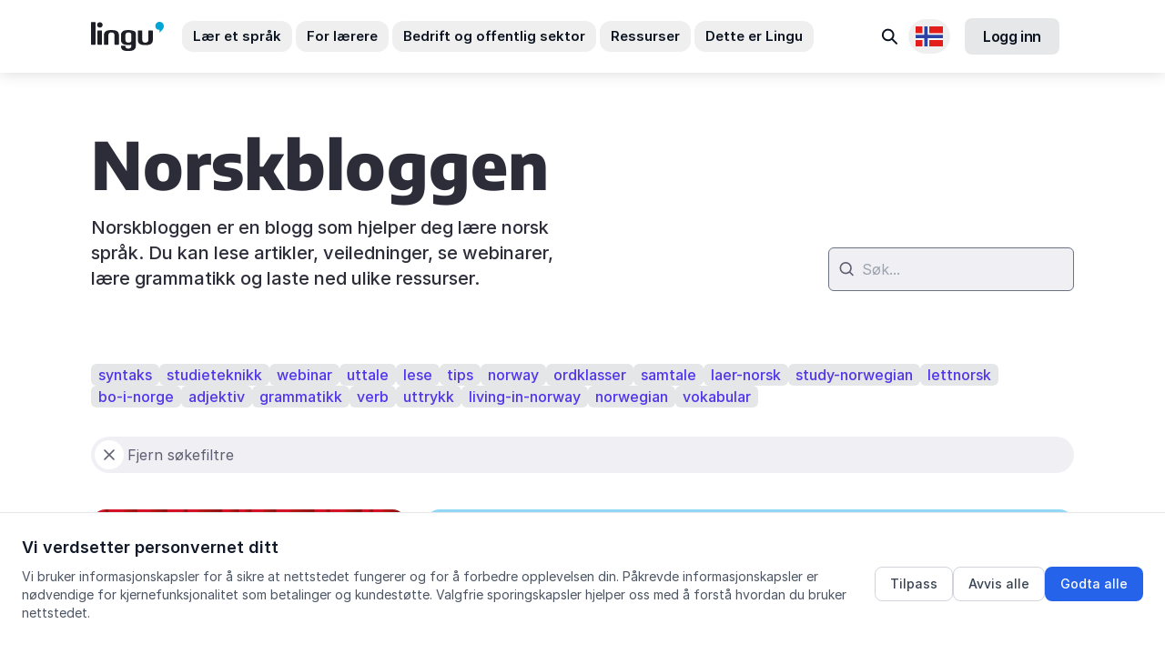

--- FILE ---
content_type: text/html; charset=utf-8
request_url: https://lingu.no/norskbloggen?q%5Btags_name_in%5D=dialekt
body_size: 81836
content:
<!DOCTYPE html>
<html lang="no">
  <head>
    <link rel="preconnect" href="https://rsms.me" crossorigin>
    <link rel="preconnect" href="https://cdnjs.cloudflare.com" crossorigin>
    <link rel="dns-prefetch" href="https://rsms.me">
    <link rel="dns-prefetch" href="https://cdnjs.cloudflare.com">
    <script
  src="https://js-de.sentry-cdn.com/85452dce6a4b44fbc9d29ae6982c6b6a.min.js"
  crossorigin="anonymous"
></script>
<script>
  Sentry.onLoad(function () {
    Sentry.init({
      maxBreadcrumbs: 10,
      tracesSampleRate: 0.1,
      allowUrls: [/lingu\.no/, /norskbloggen\.no/],
      environment: 'production',
      beforeSend: function (event) {
        if (['production', 'staging'].indexOf('production') === -1) {
          return null;
        }

        return event;
      },
    });
  });
</script>

      <link rel="icon" type="image/png" href="https://lingu.no/assets/favicons/android-chrome-192x192-99957913c2b197fc93253db8a388c8aae059f4c92f93bc756a497c143146dcd0.png" sizes="192x192" />
  <link rel="apple-touch-icon" type="image/png" href="https://lingu.no/assets/favicons/apple-touch-icon-53803a14612c20dbd5b62e92d18ddc5cdd5bd7416bc2499eda925f4a6b2c31d9.png" sizes="180x180" />
  <link rel="icon" type="image/png" href="https://lingu.no/assets/favicons/favicon-32x32-abe2710e1b8afceeae1698c66c55f6c3fba881901416fefc01d026a1930bf3ef.png" sizes="32x32" />
  <link rel="icon" type="image/png" href="https://lingu.no/assets/favicons/favicon-16x16-696918481665ba12c6fa462505fc6bf924e4b90ce0c8ee2588f71e957fd050f3.png" sizes="16x16" />
  <link rel="mask-icon" type="image/x-icon" href="https://lingu.no/assets/favicons/safari-pinned-tab-a09cdd7b61e1494d36b8c9b4b5db967d9ca328c1e90f3e182381354dd51b0bbf.svg" color="#00a5d7" />

  <meta content='Lingu'   name='apple-mobile-web-app-title' />
  <meta content='Lingu'   name='application-name' />
  <meta content='#2b5797' name='msapplication-TileColor' />
  <meta content='#ffffff' name='theme-color' />

    <title>
      Norskbloggen
 | Lingu
</title>

    <meta charset="utf-8"/>
<meta content="text/html; charset=utf-8" http-equiv="Content-Type"/>
<meta content="1651961365043275" property="fb:app_id"/>
<meta content="none" http-equiv="x-rim-auto-match" >
<meta content="IE=edge" http-equiv="X-UA-Compatible"/>
<meta name="msapplication-TileColor" content="#00a5d7">
<meta name="msapplication-tap-highlight" content="no">
<meta name="viewport" content="width=device-width, initial-scale=1, minimal-ui">
<meta name="format-detection" content="telephone=no">
<meta name="theme-color" content="#ffffff">

  <link rel="canonical" href="https://lingu.no/norskbloggen" />
  <meta name="description" content="Norskbloggen er en blogg som hjelper deg lære norsk språk. Du kan lese artikler, veiledninger, se webinarer, lære grammatikk og laste ned ulike ressurser." />
  <meta property="og:title" content="Norskbloggen | Lingu" />
  <meta property="og:type" content="website" />
  <meta property="og:url" content="https://lingu.no/norskbloggen" />
  <meta property="og:description" content="Norskbloggen er en blogg som hjelper deg lære norsk språk. Du kan lese artikler, veiledninger, se webinarer, lære grammatikk og laste ned ulike ressurser." />
  <meta property="og:locale" content="no" />
  <meta property="og:image" content="https://lingu.no/assets/2021/learn-norwegian-lingu-c2363b0a3546dce5a25704a6c1072df16cb91c000f6d820e2e1d69e66c003343.jpg" />




      <link
    href="https://lingu.no/posts"
    hreflang="en"
    rel="alternate"
  />
  <link
    href="https://lingu.no/norskbloggen"
    hreflang="no"
    rel="alternate"
  />
  <link
    href="https://lingu.no/publicaciones"
    hreflang="es"
    rel="alternate"
  />
  <link
    href="https://lingu.no/%D0%BF%D0%BE%D0%B2%D1%96%D0%B4%D0%BE%D0%BC%D0%BB%D0%B5%D0%BD%D0%BD%D1%8F"
    hreflang="uk"
    rel="alternate"
  />

    <script type="application/ld+json">
 {
   "@context": "https://schema.org",
   "@type": "Organization",
   "name": "Lingu",
   "legalName" : "Lingu AS",
   "url": "https://lingu.no/",
   "logo": "https://lingu.no/img/lingu_logo_600.png",
   "foundingDate": "2008",
   "founders": [
     {
     "@type": "Person",
     "name": "Odd Bjerga"
     }
   ],
   "address": {
     "@type": "PostalAddress",
     "streetAddress": "Gartnerveien 4",
     "addressLocality": "Stavanger",
     "addressRegion": "Rogaland",
     "postalCode": "4016",
     "addressCountry": "Norway"
   },
   "contactPoint": {
     "@type": "ContactPoint",
     "contactType": "customer support",
     "telephone": "[+4740300040]",
     "email": "post@lingu.no"
   },
   "sameAs": [
    "https://www.facebook.com/lingunorge",
    "https://www.twitter.com/LinguNorge",
    "https://www.youtube.com/c/LinguNorge",
    "https://www.linkedin.com/company/lingunorge/"
  ]
}
</script>






    

    <meta name="csrf-param" content="authenticity_token" />
<meta name="csrf-token" content="dBwCHB/6jbRmwNZE27+6WslY2IA1+ziZ/qGjJ7lX7C34Myztq90eIV9dV7x9L8agQPV7+35/FVQLNNGxrzoaYw==" />
    <meta name="action-cable-url" content="/cable" />
    <script>
//<![CDATA[
window.gon={};gon.locale="nb";gon.current_currency_code="NOK";gon.stripe_key="pk_live_OilzVQnnfjmNr9zXobF97802";gon.timezone="Europe/Oslo";
//]]>
</script>
    
    <link rel="stylesheet" media="all" href="https://lingu.no/packs/css/bac-6cb6733c.css" />
    <link rel="stylesheet" media="all" href="https://lingu.no/vite/assets/application-N9tWuH0s.css" />
    <link rel="stylesheet" href="https://rsms.me/inter/inter.css">

    
    
  </head>
  <body class=" antialiased">
      <header class="bg-white sticky top-0 z-20 ln-header" data-controller="accordion">
  <nav aria-label="Hovednavigasjon">
    <div class="hidden lg:block">
      <div class="relative" id="desktop-menu">
        <div class="flex items-center justify-between ln-wrap min-h-20">
          <div class="flex items-center">
            <a aria-label="Lingu logo" href="/">
              <svg class="svg-icon svg-logo mr-8 h-8 w-20">
                <use xlink:href="#logo" width="100%" height="100%" />
              </svg>
</a>            <ul class="flex -mx-3.5">
              <li class="px-0.5 text-custom-text-2">
                <button type="button" class="py-1.5 px-3 rounded-xl text-15px transition font-semibold hover:bg-custom-grey-8 focus:outline-none focus:ring-2 focus:ring-offset-2 focus:ring-primary js-menu-btn" data-tab="learn" aria-expanded="false" aria-controls="menu-learn" aria-label="Lær et språk undermeny">
                  Lær et språk
                </button>
              </li>
              <li class="px-0.5 text-custom-text-2">
                <button type="button" class="py-1.5 px-3 rounded-xl text-15px transition font-semibold hover:bg-custom-grey-8 focus:outline-none focus:ring-2 focus:ring-offset-2 focus:ring-primary js-menu-btn" data-tab="teach" aria-expanded="false" aria-controls="menu-teach" aria-label="For lærere undermeny">
                  For lærere
                </button>
              </li>
              <li class="px-0.5 text-custom-text-2">
                <button type="button" class="py-1.5 px-3 rounded-xl text-15px transition font-semibold hover:bg-custom-grey-8 focus:outline-none focus:ring-2 focus:ring-offset-2 focus:ring-primary js-menu-btn" data-tab="for-companies" aria-expanded="false" aria-controls="menu-for-companies" aria-label="Bedrift og offentlig sektor undermeny">
                  Bedrift og offentlig sektor
                </button>
              </li>
              <li class="px-0.5 text-custom-text-2">
                <button type="button" class="py-1.5 px-3 rounded-xl text-15px transition font-semibold hover:bg-custom-grey-8 focus:outline-none focus:ring-2 focus:ring-offset-2 focus:ring-primary js-menu-btn" data-tab="resources" aria-expanded="false" aria-controls="menu-resources" aria-label="Ressurser undermeny">
                  Ressurser
                </button>
              </li>
              <li class="px-0.5 text-custom-text-2">
                <button type="button" class="py-1.5 px-3 rounded-xl text-15px transition font-semibold hover:bg-custom-grey-8 focus:outline-none focus:ring-2 focus:ring-offset-2 focus:ring-primary js-menu-btn" data-tab="lingu" aria-expanded="false" aria-controls="menu-lingu" aria-label="Dette er Lingu undermeny">
                  Dette er Lingu
                </button>
              </li>
            </ul>
          </div>
          <div class="pl-5 flex items-center">
            <div class="relative inline-block text-left">
              <a class="text-gray-700 block px-2 py-2 text-sm transition hover:bg-gray-100 rounded-xl focus:outline-none focus:ring-2 focus:ring-offset-2 focus:ring-primary" aria-label="Søk" href="/search">
                <span class="sr-only">Søk</span>
                <svg class="svg-icon svg-search-2 w-6 h-6 text-custom-text-2 transition-all" width="24" height="24" fill="none" viewBox="0 0 24 24" aria-hidden="true">
                  <path stroke="currentColor" stroke-linecap="round" stroke-width="2" d="m14.57 15.289 4.51 4.51" />
                  <circle cx="9.714" cy="10.432" r="5.869" stroke="currentColor" stroke-linecap="round" stroke-width="2" transform="rotate(-45 9.714 10.432)" />
                </svg>
</a>            </div>

            <div class="relative inline-block text-left js-dropdown">
              <button type="button" id="language-menu-button" class="p-2 rounded-full flex items-center focus:outline-none focus:ring-2 focus:ring-offset-2 focus:ring-offset-gray-100 focus:ring-primary js-dropdown-btn mr-4" aria-expanded="false" aria-haspopup="true" aria-controls="language-menu" aria-label="Velg språk" style="min-width: 40px;">
                <span class="sr-only">Tilgjengelige språk</span>
                <img width="30" alt="" role="presentation" src="https://lingu.no/assets/flags/no-9a5bf28afd59b2512f2a5188c8038b38f1278b821f0769aa978ceb0f17ea0edd.svg" />
              </button>
              <div id="language-menu" class="origin-top-right absolute right-0 mt-2 w-56 rounded-md shadow-lg bg-white ring-1 ring-black ring-opacity-5 focus:outline-none z-10 js-dropdown-cont" role="menu" aria-orientation="vertical" aria-labelledby="language-menu-button" style="z-index: 11;">
                <div class="py-1" role="none">
                    <a class="text-custom-text block px-4 py-2 text-sm transition hover:bg-gray-100 focus:bg-gray-100 focus:outline-none flex items-center" role="menuitem" href="/posts">
                      <img width="20" alt="" class="mr-2" style="max-width: 20px; height: auto;" role="presentation" src="https://lingu.no/assets/flags/en-30c580a77022822ac721d6a6c00bcf21a0df32ad60a6c96d24c2c42a66ffd04a.svg" />
                      English
</a>                    <a class="text-custom-text block px-4 py-2 text-sm transition hover:bg-gray-100 focus:bg-gray-100 focus:outline-none flex items-center" role="menuitem" href="/publicaciones">
                      <img width="20" alt="" class="mr-2" style="max-width: 20px; height: auto;" role="presentation" src="https://lingu.no/assets/flags/es-15fe586251c9d8565b4b0e565cdb0caaf17721a29411bc23c84026bb4f84d4cd.svg" />
                      Español
</a>                    <a class="text-custom-text block px-4 py-2 text-sm transition hover:bg-gray-100 focus:bg-gray-100 focus:outline-none flex items-center" role="menuitem" href="/norskbloggen">
                      <img width="20" alt="" class="mr-2" style="max-width: 20px; height: auto;" role="presentation" src="https://lingu.no/assets/flags/no-9a5bf28afd59b2512f2a5188c8038b38f1278b821f0769aa978ceb0f17ea0edd.svg" />
                      Norsk
</a>                    <a class="text-custom-text block px-4 py-2 text-sm transition hover:bg-gray-100 focus:bg-gray-100 focus:outline-none flex items-center" role="menuitem" href="/%D0%BF%D0%BE%D0%B2%D1%96%D0%B4%D0%BE%D0%BC%D0%BB%D0%B5%D0%BD%D0%BD%D1%8F">
                      <img width="20" alt="" class="mr-2" style="max-width: 20px; height: auto;" role="presentation" src="https://lingu.no/assets/flags/uk-c0591473bb835eb2c4f0b1e2bd580d4c0c84fdd7043e70e2c302c80bb5f73a5a.svg" />
                      Українська
</a>                </div>
              </div>
            </div>
                <a class="inline-flex justify-center items-center py-2 px-5 rounded-lg text-base font-semibold tracking-tight text-custom-text-2 bg-custom-text-2/10 border-none border-0 focus:outline-none focus:ring-2 focus:ring-offset-2 focus:ring-primary hover:text-custom-text-2/80 hover:bg-custom-text-2/20 transition-all mr-4" id="sign_in_with_lingu" href="/auth/lingu">
      Logg inn
</a>
          </div>
        </div>
        <!-- BEGIN CACHE -->
          <div class="absolute left-0 right-0 top-full z-10 overflow-hidden border-t border-custom-grey-7 ln-header-menu js-menu-tabs">
            <div class="h-full flex flex-col overflow-hidden">
              <div class="overflow-y-auto bg-white relative ln-header-menu-tab">
                <div class="h-full flex-none">
                  <div class="js-menu-tab" data-tab="learn" id="menu-learn" role="region" aria-label="Lær et språk">
  <div class="overflow-hidden">
    <div class="lg:flex ln-wrap">
      <div class="lg:w-1/2 py-6 lg:flex lg:flex-col">
        <div class="sm:flex sm:justify-between sm:pb-5">
          <div class="pb-12 sm:pb-0 sm:w-1/2 sm:pr-6 lg:pr-6">
            <div>
              <div class="flex items-center pb-5 border-b border-custom-grey-7 mb-7">
                <i class="bg-icon bg-flag-norwegian mr-2" aria-hidden="true"></i>
                <span class="text-custom-grey-1 uppercase font-semibold text-sm">
                  Lær norsk
                </span>
              </div>

                <ul class="space-y-2">
                  <li>
                    <a href="/kurs" class="flex items-center justify-between p-3 bg-custom-grey-8 bg-opacity-30 rounded-lg hover:bg-opacity-50 transition focus:outline-none focus:ring-2 focus:ring-offset-2 focus:ring-primary group">
                      <span class="text-base font-medium text-custom-grey-1 group-hover:text-primary transition">
                        Digitale kurs
                      </span>
                      <svg class="svg-icon svg-bracket-right w-1.5 h-3 text-custom-grey-5 group-hover:text-primary transition" aria-hidden="true">
                        <use xlink:href="#bracket-right" width="100%" height="100%"></use>
                      </svg>
                    </a>
                  </li>
                    <li>
                      <a href="/norskkurs-oslo" class="flex items-center justify-between p-3 bg-custom-grey-8 bg-opacity-30 rounded-lg hover:bg-opacity-50 transition focus:outline-none focus:ring-2 focus:ring-offset-2 focus:ring-primary group">
                        <span class="text-base font-medium text-custom-grey-1 group-hover:text-primary transition">
                          Oslo
                        </span>
                        <svg class="svg-icon svg-bracket-right w-1.5 h-3 text-custom-grey-5 group-hover:text-primary transition" aria-hidden="true">
                          <use xlink:href="#bracket-right" width="100%" height="100%"></use>
                        </svg>
                      </a>
                    </li>
                    <li>
                      <a href="/norskkurs-i-stavanger" class="flex items-center justify-between p-3 bg-custom-grey-8 bg-opacity-30 rounded-lg hover:bg-opacity-50 transition focus:outline-none focus:ring-2 focus:ring-offset-2 focus:ring-primary group">
                        <span class="text-base font-medium text-custom-grey-1 group-hover:text-primary transition">
                          Stavanger
                        </span>
                        <svg class="svg-icon svg-bracket-right w-1.5 h-3 text-custom-grey-5 group-hover:text-primary transition" aria-hidden="true">
                          <use xlink:href="#bracket-right" width="100%" height="100%"></use>
                        </svg>
                      </a>
                    </li>
                    <li>
                      <a href="/norskkurs-bergen" class="flex items-center justify-between p-3 bg-custom-grey-8 bg-opacity-30 rounded-lg hover:bg-opacity-50 transition focus:outline-none focus:ring-2 focus:ring-offset-2 focus:ring-primary group">
                        <span class="text-base font-medium text-custom-grey-1 group-hover:text-primary transition">
                          Bergen
                        </span>
                        <svg class="svg-icon svg-bracket-right w-1.5 h-3 text-custom-grey-5 group-hover:text-primary transition" aria-hidden="true">
                          <use xlink:href="#bracket-right" width="100%" height="100%"></use>
                        </svg>
                      </a>
                    </li>
                </ul>
            </div>
          </div>
          <div class="pb-12 sm:pb-0 sm:w-1/2 sm:pr-6 lg:pr-6">
            <div>
              <div class="flex items-center pb-5 border-b border-custom-grey-7 mb-7">
                <i class="bg-icon bg-flag-uk mr-2" aria-hidden="true"></i>
                <span class="text-custom-grey-1 uppercase font-semibold text-sm">
                  Lær engelsk
                </span>
              </div>
              <ul>
                <li class="pb-3">
                  <a href="/engelsk" class="sm-base text-custom-grey-1 hover:text-custom-grey-1 transition focus:outline-none focus:ring-2 focus:ring-offset-2 focus:ring-primary focus:underline">
                    Engelskkurs
                  </a>
                </li>
                  <li class="pb-3">
                    <a href="/kurs/privatundervisning-i-engelsk" class="sm-base text-custom-grey-1 hover:text-custom-grey-1 transition focus:outline-none focus:ring-2 focus:ring-offset-2 focus:ring-primary focus:underline">
                      Privattimer
                    </a>
                  </li>
                <li class="pb-3">
                  <a href="/toefl" class="sm-base text-custom-grey-1 hover:text-custom-grey-1 transition focus:outline-none focus:ring-2 focus:ring-offset-2 focus:ring-primary focus:underline">
                    TOEFL-testen
                  </a>
                </li>
                <li class="pb-3">
                  <a href="/ielts" class="sm-base text-custom-grey-1 hover:text-custom-grey-1 transition focus:outline-none focus:ring-2 focus:ring-offset-2 focus:ring-primary focus:underline">
                    IELTS-testen
                  </a>
                </li>
                <li class="pt-6">
                  <a href="/kurs" class="sm-base text-custom-grey-1 hover:text-custom-grey-1 transition focus:outline-none focus:ring-2 focus:ring-offset-2 focus:ring-primary focus:underline">
                    Se alle kurs
                  </a>
                </li>
              </ul>
            </div>
          </div>
        </div>
        <div class="lg:mt-auto">
          <a href="https://lingu.youcanbook.me/" class="inline-flex items-center text-custom-grey-1 hover:text-default text-xs transition focus:outline-none focus:ring-2 focus:ring-offset-2 focus:ring-primary focus:underline">
            <svg class="svg-icon svg-comment w-4 h-4 mr-2" aria-hidden="true">
              <use xlink:href="#comment" width="100%" height="100%"></use>
            </svg>
            Book en avtale med oss
          </a>
        </div>
      </div>
      <div class="lg:w-1/2 py-6 lg:pl-6 ln-header-menu-learn-bg">
        <p class="font-bold text-base inline-flex items-center flex-wrap pb-4">
          Lær <span class='p-1 bg-red-100 rounded-md inline-flex items-center mx-1'><i class='bg-icon bg-flag-norwegian mr-1'></i>norsk </span> med fleksible nettkurs fra Lingu
        </p>
        <ul class="pb-2">
            <li class="py-1">
              <a class="block sm:flex bg-white rounded-2xl p-3 w-full hover:shadow-lg hover:-translate-y-1 transform transition focus:outline-none focus:ring-2 focus:ring-offset-2 focus:ring-primary" href="/kurs/fast-track-norwegian-a1">
                <div class="sm:flex-none pb-3 sm:pb-0">
                  <div class="h-11 w-11 rounded-lg flex items-center justify-center text-fast-track bg-fast-track bg-opacity-10" aria-hidden="true">
                    <svg class="svg-icon svg-fast-track-program w-7 h-7">
                      <use xlink:href="#fast-track-program" width="100%" height="100%"></use>
                    </svg>
                  </div>
                </div>
                <div class="sm:flex-1 sm:px-3">
                  <p class="font-bold text-base text-custom-grey-1">
                    Fast-track norskkurs
                  </p>
                  <p class="text-base text-custom-grey-1 pb-1 font-gochi">
                    gøy, raskt og fleksibelt
                  </p>
                </div>
                <div class="hidden sm:block sm:flex-none" aria-hidden="true">
                  <div class="h-full rounded-lg	w-6 flex items-center justify-center bg-custom-grey-8 bg-opacity-50 text-custom-grey-5">
                    <svg class="svg-icon svg-bracket-right w-2 h-4">
                      <use xlink:href="#bracket-right" width="100%" height="100%"></use>
                    </svg>
                  </div>
                </div>
</a>            </li>
            <li class="py-1">
              <a class="block sm:flex bg-white rounded-2xl p-3 w-full hover:shadow-lg hover:-translate-y-1 transform transition focus:outline-none focus:ring-2 focus:ring-offset-2 focus:ring-primary" href="/kurs/simply-online-a1">
                <div class="sm:flex-none pb-3 sm:pb-0">
                  <div class="h-11 w-11 rounded-lg flex items-center justify-center text-simply-online bg-simply-online bg-opacity-10" aria-hidden="true">
                    <svg class="svg-icon svg-simply-online-program w-7 h-7">
                      <use xlink:href="#simply-online-program" width="100%" height="100%"></use>
                    </svg>
                  </div>
                </div>
                <div class="sm:flex-1 sm:px-3">
                  <p class="font-bold text-base text-custom-grey-1">
                    FleksiNorsk
                  </p>
                  <p class="text-base text-custom-grey-1 pb-1 font-gochi">
                    drop-in undervisning
                  </p>
                </div>
                <div class="hidden sm:block sm:flex-none" aria-hidden="true">
                  <div class="h-full rounded-lg	w-6 flex items-center justify-center bg-custom-grey-8 bg-opacity-50 text-custom-grey-5">
                    <svg class="svg-icon svg-bracket-right w-2 h-4">
                      <use xlink:href="#bracket-right" width="100%" height="100%"></use>
                    </svg>
                  </div>
                </div>
</a>            </li>

            <li class="py-1">
              <a class="block sm:flex bg-white rounded-2xl p-3 w-full hover:shadow-lg hover:-translate-y-1 transform transition focus:outline-none focus:ring-2 focus:ring-offset-2 focus:ring-primary" href="/kurs/single-player-a1">
                <div class="sm:flex-none pb-3 sm:pb-0">
                  <div class="h-11 w-11 rounded-lg flex items-center justify-center text-single-player bg-single-player bg-opacity-10" aria-hidden="true">
                    <svg class="svg-icon svg-single-player-program w-7 h-7">
                      <use xlink:href="#single-player-program" width="100%" height="100%"></use>
                    </svg>
                  </div>
                </div>
                <div class="sm:flex-1 sm:px-3">
                  <p class="font-bold text-base text-custom-grey-1">
                    LettNorsk
                  </p>
                  <p class="text-base text-custom-grey-1 pb-1 font-gochi">
                    lær norsk på egenhånd
                  </p>
                </div>
                <div class="hidden sm:block sm:flex-none" aria-hidden="true">
                  <div class="h-full rounded-lg	w-6 flex items-center justify-center bg-custom-grey-8 bg-opacity-50 text-custom-grey-5">
                    <svg class="svg-icon svg-bracket-right w-2 h-4">
                      <use xlink:href="#bracket-right" width="100%" height="100%"></use>
                    </svg>
                  </div>
                </div>
</a>            </li>
        </ul>
      </div>
    </div>
  </div>
</div>

                  <div class="js-menu-tab" data-tab="teach" id="menu-teach" role="region" aria-label="For lærere">
  <div class="ln-wrap">
    <div class="pt-3 pb-7 w-full md:flex md:gap-10 xl:gap-28">
      <div class="md:w-1/2 pb-6 md:pb-0 md:flex md:flex-col">
        <ul class="md:space-y-2 md:-ml-4">
          <li>
            <a href="/samanehs-reise" class="block py-3 px-0 sm:px-3 rounded-20px transition md:hover:bg-custom-dark-red/10 focus:outline-none focus:ring-2 focus:ring-offset-2 focus:ring-primary group">
              <div class="flex">
                <div class="flex-none pr-3" aria-hidden="true">
                  <svg class="svg-icon svg-girl-face w-7 h-7 text-custom-dark-red">
                    <use xlink:href="#girl-face" width="100%" height="100%" />
                  </svg>
                </div>
                <div class="flex-1">
                  <p class="mb-1 font-bold text-15px leading-tight text-custom-text flex justify-start items-center">
                    Samanehs reise
                  </p>
                  <p class="text-15px leading-tight text-custom-grey-2">
                    Et digitalt læreverk i norsk som andrespråk for voksne. Læreverket er bygget rundt et narrativ som starter på A1-nivå og fortsetter ut C1.
                  </p>
                </div>
              </div>
            </a>
          </li>
          <li>
            <a href="/selenas-anatomi" class="block py-3 px-0 sm:px-3 rounded-20px transition md:hover:bg-indigo-600/10 focus:outline-none focus:ring-2 focus:ring-offset-2 focus:ring-primary group">
              <div class="flex">
                <div class="flex-none pr-3" aria-hidden="true">
                  <img class="w-7 h-7" src="https://lingu.no/packs/media/bac/images/common/icons/woman-avatar-e81912030edf16c7d7ffea9d4e1a20e5.png" alt="" loading='lazy'>
                </div>
                <div class="flex-1">
                  <p class="mb-1 font-bold text-15px leading-tight text-custom-text flex justify-start items-center">
                    Selenas anatomi
                  </p>
                  <p class="text-15px leading-tight text-custom-grey-2">
                    Underviser du i helsenorsk? Selenas anatomi er skreddersydd for å gjøre deltakerne dine klare for jobb i den norske helsesektoren.
                  </p>
                </div>
              </div>
            </a>
          </li>
          <li>
            <a href="https://lingu.com/lingupedia" class="block py-3 px-0 sm:px-3 rounded-20px transition md:hover:bg-custom-blue-6/10 focus:outline-none focus:ring-2 focus:ring-offset-2 focus:ring-primary group">
              <div class="flex">
                <div class="flex-none pr-3" aria-hidden="true">
                  <svg class="svg-icon svg-info-quote w-7 h-7 text-custom-blue-6">
                    <use xlink:href="#info-quote" width="100%" height="100%" />
                  </svg>
                </div>
                <div class="flex-1">
                  <p class="mb-1 font-bold text-15px leading-tight text-custom-text flex justify-start items-center">
                    Lingupedia
                  </p>
                  <p class="text-15px leading-tight text-custom-grey-2">
                    Et gratis, digitalt oppslagsverk for rask og enkel forklaring på grammatikk og uttale i norsk
                  </p>
                </div>
              </div>
            </a>
          </li>
        </ul>
        <a href="/digitalt" class="sm:-ml-3 md:mt-auto flex justify-start items-center gap-1 mt-3.5 py-3.5 px-4 font-bold leading-tight text-15px text-custom-text rounded-xl bg-custom-grey-8 hover:bg-white hover:text-custom-violet-2 transition focus:outline-none focus:ring-2 focus:ring-offset-2 focus:ring-primary">
          Alle digitale læringsressurser
          <svg class="svg-icon svg-arrow-right w-4 h-4" aria-hidden="true">
            <use xlink:href="#arrow-right" width="100%" height="100%" />
          </svg>
        </a>
      </div>
      <div class="md:w-1/2 pb-6 md:pb-0">
        <ul class="md:space-y-2">
          <li>
            <a href="/tester" class="block py-3 px-0 sm:px-3 rounded-20px transition md:hover:bg-custom-green-3/10 focus:outline-none focus:ring-2 focus:ring-offset-2 focus:ring-primary group">
              <div class="flex">
                <div class="flex-none pr-3" aria-hidden="true">
                  <svg class="svg-icon svg-b1-level w-7 h-7 text-custom-green-3">
                    <use xlink:href="#b1-level" width="100%" height="100%" />
                  </svg>
                </div>
                <div class="flex-1">
                  <p class="mb-1 font-bold text-15px leading-tight text-custom-text flex justify-start items-center">
                    Språktester
                  </p>
                  <p class="text-15px leading-tight text-custom-grey-2">
                    Enkle, selvrettende nivåtester for dine deltakere
                  </p>
                </div>
              </div>
            </a>
          </li>
          <li>
            <a href="/unmuta" class="block py-3 px-0 sm:px-3 rounded-20px transition md:hover:bg-custom-orange/10 focus:outline-none focus:ring-2 focus:ring-offset-2 focus:ring-primary group">
              <div class="flex">
                <div class="flex-none pr-3" aria-hidden="true">
                  <svg class="svg-icon svg-equalizer w-7 h-7 text-custom-orange">
                    <use xlink:href="#equalizer" width="100%" height="100%" />
                  </svg>
                </div>
                <div class="flex-1">
                  <p class="mb-1 font-bold text-15px leading-tight text-custom-text flex justify-start items-center">
                    Unmuta
                  </p>
                  <p class="text-15px leading-tight text-custom-grey-2">
                    Utforsk beste praksis for nettundervisning og bruk av læringsteknologi
                  </p>
                </div>
              </div>
            </a>
          </li>
        </ul>
        <div class="py-4 px-3.5 sm:px-5 mt-3.5 rounded-20px bg-custom-grey-8">
          <p class="mb-1 font-bold text-15px leading-tight text-custom-text">
            Verktøy for lærere og skoler
          </p>
          <ul class="mt-5 space-y-1.5">
            <li>
              <p class="flex justify-start items-center gap-2 text-15px leading-tight text-custom-text">
                                  <span class="flex-none p-1 rounded-lg bg-custom-violet-2/10 text-custom-violet-2" aria-hidden="true">
                                    <svg class="svg-icon svg-lms w-5 h-5">
                                      <use xlink:href="#lms" width="100%" height="100%" />
                                    </svg>
                                  </span>
                Læringsportal (LMS)
              </p>
            </li>
            <li>
              <p class="flex justify-start items-center gap-2 text-15px leading-tight text-custom-text">
                                  <span class="flex-none p-1 rounded-lg bg-custom-violet-2/10 text-custom-violet-2" aria-hidden="true">
                                    <img class="w-5 h-5" src="https://lingu.no/packs/media/bac/images/common/icons/boards-6e1aefd111d0b410c3baa2584c8d5fd9.png" alt="" loading='lazy'>
                                  </span>
                Samhandling og spill
              </p>
            </li>
            <li>
              <p class="flex justify-start items-center gap-2 text-15px leading-tight text-custom-text">
                                  <span class="flex-none p-1 rounded-lg bg-custom-violet-2/10 text-custom-violet-2" aria-hidden="true">
                                    <svg class="svg-icon svg-video w-5 h-5">
                                      <use xlink:href="#video" width="100%" height="100%" />
                                    </svg>
                                  </span>
                Virtuelt, interaktivt klasserom
              </p>
            </li>
          </ul>
          <a href="/platform" class="flex justify-start items-center gap-1 mt-3.5 py-3 sm:py-3.5 px-2 sm:px-4 font-bold leading-tight text-sm sm:text-15px text-custom-text rounded-xl bg-custom-grey-8 hover:bg-white hover:text-custom-violet-2 transition focus:outline-none focus:ring-2 focus:ring-offset-2 focus:ring-primary">
            Lær mer om læringsportalen vår
            <svg class="svg-icon svg-arrow-right w-4 h-4" aria-hidden="true">
              <use xlink:href="#arrow-right" width="100%" height="100%" />
            </svg>
          </a>
        </div>
      </div>
    </div>
  </div>
</div>

                  <div class="js-menu-tab" data-tab="for-companies" id="menu-for-companies" role="region" aria-label="For bedrifter-meny">
  <div class="overflow-hidden">
    <div class="lg:flex ln-wrap">
      <div class="lg:w-7/12 py-6 lg:pr-6">
        <ul class="pb-4">
            <li class="py-1 lg:max-w-lg">
              <a href="/forretningsnorsk" class="flex p-3 rounded-2xl transition hover:bg-opacity-10 hover:bg-custom-dark-red focus:outline-none focus:ring-2 focus:ring-offset-2 focus:ring-primary">
                <div class="flex-none pr-3" aria-hidden="true">
                  <i class="bg-icon bg-flag-norwegian"></i>
                </div>
                <div class="flex-1">
                  <p class="font-bold text-base text-custom-grey-1">
                    Norskopplæring på arbeidsplassen
                  </p>
                  <p class="text-base text-custom-grey-2">
                    Bli en inkluderende arbeidsplass med fleksibel norskopplæring for dine utenlandske ansatte
                  </p>
                </div>
              </a>
            </li>
          <li class="py-1 lg:max-w-lg">
            <a href="/forretningsengelsk" class="flex p-3 rounded-2xl transition hover:bg-opacity-10 hover:bg-custom-dark-blue focus:outline-none focus:ring-2 focus:ring-offset-2 focus:ring-primary">
              <div class="flex-none pr-3" aria-hidden="true">
                <i class="bg-icon bg-flag-uk "></i>
              </div>
              <div class="flex-1">
                <p class="font-bold text-base text-custom-grey-1">
                  Forretningsengelsk
                </p>
                <p class="text-base text-custom-grey-2">
                  God kommunikasjon og godt språk skaper profesjonalitet og flere muligheter i internasjonalt samarbeid og business.
                </p>
              </div>
            </a>
          </li>
          <li class="lg:max-w-lg">
            <a href="/offentlig" class="flex p-3 rounded-2xl transition md:hover:bg-opacity-10 md:hover:bg-custom-blue-7 focus:outline-none focus:ring-2 focus:ring-offset-2 focus:ring-primary">
              <div class="flex-none pr-3" aria-hidden="true">
                <svg class="svg-icon svg-gov-building w-7 h-6 text-custom-blue-7">
                  <use xlink:href="#gov-building" width="100%" height="100%"></use>
                </svg>
              </div>
              <div class="flex-1">
                <p class="font-bold text-15px leading-tight text-custom-text mb-1">
                  Språkopplæring for <span class="text-blue-600">offentlig sektor</span>
                </p>
                <p class="text-15px leading-tight text-custom-grey-2">
                  Les mer om våre opplæringstjenester for brukere og ansatte i offentlig sektor
                </p>
              </div>
            </a>
          </li>
        </ul>
          <ul class="py-2">
            <li class="py-1">
              <a class="flex rounded-2xl	p-2 bg-white transition hover:shadow-md focus:outline-none focus:ring-2 focus:ring-offset-2 focus:ring-primary" href="/arrangement/83">
                <div class="flex-none pr-3">
                  <img class="rounded-xl block object-cover w-24 h-20" loading="lazy" alt="Bli klar til A1 - Hvordan støtte oppstartselever (A0–A1) digitalt" src="https://adept-userfiles.s3.eu-central-1.amazonaws.com/lingu/uploads/event/featured_image/000/000/083/course_img_image__4_.png" />
                </div>
                <div class="flex-1">
                  <p class="text-custom-grey-4 uppercase text-xs font-bold tracking-wide pb-1">
                    Kommende arrangement
                  </p>
                  <p class="text-base text-custom-gray-1 font-semibold">
                    Bli klar til A1 - Hvordan støtte oppstartselever (A0–A1) digitalt
                  </p>
                  <div class="flex items-center mb-2.5 text-sm">
                    <div class="flex items-center">
                                        <span class="mr-1.5 sm:mr-2" aria-hidden="true">
                                          <svg width="24" height="24" viewBox="0 0 24 24" fill="none" xmlns="http://www.w3.org/2000/svg">
                                            <g opacity="0.6">
                                              <path d="M7.99997 7V3M16 7V3M6.99997 11H17M4.99997 21H19C20.1045 21 21 20.1046 21 19V7C21 5.89543 20.1045 5 19 5H4.99997C3.8954 5 2.99997 5.89543 2.99997 7V19C2.99997 20.1046 3.8954 21 4.99997 21Z" stroke="#111827" stroke-width="2" stroke-linecap="round" stroke-linejoin="round" />
                                            </g>
                                          </svg>
                                        </span>
                      <time datetime="2026-01-27 14:00">27. jan 2026</time>
                    </div>
                    <div class="flex items-center ml-4 lg:ml-7">
                                        <span class="mr-1.5 sm:mr-2" aria-hidden="true">
                                          <svg width="24" height="24" viewBox="0 0 24 24" fill="none" xmlns="http://www.w3.org/2000/svg">
                                            <g opacity="0.5">
                                              <path d="M12 8V12L15 15M21 12C21 16.9706 16.9705 21 12 21C7.02941 21 2.99997 16.9706 2.99997 12C2.99997 7.02944 7.02941 3 12 3C16.9705 3 21 7.02944 21 12Z" stroke="#111827" stroke-width="2" stroke-linecap="round" stroke-linejoin="round" />
                                            </g>
                                          </svg>
                                        </span>
                      <time>14:00</time>
                    </div>
                  </div>
                </div>
</a>            </li>
          </ul>
        <div class="sm:flex text-center sm:text-left">
          <a class="inline-flex items-center justify-center text-base text-custom-grey-1 hover:text-default transition sm:mr-6 md:mr-10 bg-default-50 lg:bg-transparent py-3 px-4 md:px-10 lg:p-0 rounded-lg w-full sm:w-auto mb-5 sm:mb-0 focus:outline-none focus:ring-2 focus:ring-offset-2 focus:ring-primary" href="https://school.lingu.com">
            <svg class="svg-icon svg-login w-7 h-7 mr-3" aria-hidden="true">
              <use xlink:href="#login" width="100%" height="100%"></use>
            </svg>
            Innlogging for skoler
</a>          <a class="inline-flex items-center text-custom-grey-1 hover:text-default text-base transition focus:outline-none focus:ring-2 focus:ring-offset-2 focus:ring-primary" data-remote="true" href="/contact_popup">
            <svg class="svg-icon svg-comment w-7 h-7 mr-3" aria-hidden="true">
              <use xlink:href="#comment" width="100%" height="100%"></use>
            </svg>
            Kontakt en bedriftsrådgiver
</a>        </div>
      </div>
      <div class="lg:w-5/12 py-6 lg:pl-6 ln-header-menu-for-companies-bg">
        <ul>
          <li class="rounded-3xl shadow-md flex flex-col sm:flex-row lg:flex-col bg-[#4637a1]">
            <div class="py-5 px-7">
              <div class="text-center text-white">
                <p class="h3 mb-1.5 text-xl font-extrabold">Nasjonalt tilbud om digital norskopplæring</p>
              </div>
              <div class="sm:flex items-center justify-between mx-auto lg:block w-full sm:w-fit lg:w-full">
                <a href="/vo" class="transition inline-flex items-center px-3 py-2 md:px-4 justify-center border rounded-2xl focus:outline-none focus:ring-2 focus:ring-offset-2 shadow-sm text-base min-h-11 h-12 w-full sm:text-lg font-bold text-custom-text hover:bg-opacity-80 bg-white">
                                    <span class="leading-none">
                                      Les mer ➞
                                    </span>
                </a>
              </div>
            </div>
          </li>
          <li class="pb-3 mt-5">
            <a class="text-custom-grey-1 hover:text-custom-grey-1 font-base transition focus:outline-none focus:ring-2 focus:ring-offset-2 focus:ring-primary focus:underline" href="/tester">Bransjetilpassede språktester</a>
          </li>
            <li class="pb-3">
              <a class="text-custom-grey-1 hover:text-custom-grey-1 font-base transition focus:outline-none focus:ring-2 focus:ring-offset-2 focus:ring-primary focus:underline" href="/kurs/norwegian-for-healthcare-nurses-and-doctors">Norsk for helsepersonell</a>
            </li>
          <li class="pb-3">
            <a class="text-custom-grey-1 hover:text-custom-grey-1 font-base transition focus:outline-none focus:ring-2 focus:ring-offset-2 focus:ring-primary focus:underline" href="/kundehistorier">Kundehistorier</a>
          </li>
          <li class="pb-3">
            <a class="text-custom-grey-1 hover:text-custom-grey-1 font-base transition focus:outline-none focus:ring-2 focus:ring-offset-2 focus:ring-primary focus:underline" href="/arrangement/b2b">Arrangement</a>
          </li>
        </ul>
      </div>
    </div>
  </div>
</div>

                  <div class="js-menu-tab" data-tab="resources" id="menu-resources" role="region" aria-label="Ressurser-meny">
  <div class="overflow-hidden">
    <div class="lg:flex ln-wrap">
      <div class="lg:w-7/12 py-6 lg:pr-6">
        <div class="md:flex md:pb-5 md:-mx-6">
          <div class="md:w-1/2 md:px-6 pb-10 md:pb-0">
            <div>
              <ul>
                <li class="pb-1">
                  <a class="flex p-3 rounded-2xl transition hover:bg-opacity-10 hover:bg-custom-blue focus:outline-none focus:ring-2 focus:ring-offset-2 focus:ring-primary" href="/samanehs-reise">
                    <div class="flex-none pr-3 text-custom-blue" aria-hidden="true">
                      <svg class="svg-icon svg-girl-face w-7 h-7">
                        <use xlink:href="#girl-face" width="100%" height="100%"></use>
                      </svg>
                    </div>
                    <div class="flex-1">
                      <p class="font-bold text-base custom-text">
                        Samanehs reise
                      </p>
                      <p class="text-base text-custom-grey-2">
                        Et digitalt læreverk i norsk for voksne
                      </p>
                    </div>
</a>                </li>
                <li class="pb-1">
                  <a class="flex p-3 rounded-2xl transition hover:bg-opacity-10 hover:bg-custom-link-career focus:outline-none focus:ring-2 focus:ring-offset-2 focus:ring-primary" href="https://lingu.com/lingupedia">
                    <div class="flex-none pr-3 text-custom-red" aria-hidden="true">
                      <img class="w-7 h-7" alt="" loading="lazy" src="https://lingu.no/assets/2021/lingupedia-90fd8d92124aa017f416138647098ce27a24e0e345d2665d034a04590fa76e80.svg" />
                    </div>
                    <div class="flex-1">
                      <p class="font-bold text-base custom-text">
                        Lingupedia
                      </p>
                      <p class="text-base text-custom-grey-2">
                        Gjør et dypdykk i det norske språket
                      </p>
                    </div>
</a>                </li>
                <li class="pb-1">
                  <a class="flex p-3 rounded-2xl transition hover:bg-opacity-10 hover:bg-custom-green focus:outline-none focus:ring-2 focus:ring-offset-2 focus:ring-primary" href="/tester">
                    <div class="flex-none pr-3 text-custom-green" aria-hidden="true">
                      <svg class="svg-icon svg-b1-level w-7 h-7">
                        <use xlink:href="#b1-level" width="100%" height="100%" />
                      </svg>
                    </div>
                    <div class="flex-1">
                      <p class="font-bold text-base custom-text">
                        Språktester
                      </p>
                      <p class="text-base text-custom-grey-2">
                        Nettbaserte tester for bedrifter og privatpersoner
                      </p>
                    </div>
</a>                </li>
              </ul>
            </div>
          </div>
          <div class="md:w-1/2 md:px-6 pb-10 md:pb-0">
            <div>
              <ul>
                <li class="pb-1">
                  <a class="flex p-3 rounded-2xl transition hover:bg-opacity-10 hover:bg-custom-pink focus:outline-none focus:ring-2 focus:ring-offset-2 focus:ring-primary" href="/norskpodden">
                    <div class="flex-none pr-3 text-custom-pink" aria-hidden="true">
                      <svg class="svg-icon svg-microphone w-7 h-7">
                        <use xlink:href="#microphone" width="100%" height="100%"></use>
                      </svg>
                    </div>
                    <div class="flex-1">
                      <p class="font-bold text-base custom-text">
                        Norskpodden
                      </p>
                      <p class="text-base text-custom-grey-2">
                        Lytt og lær norsk med nye episoder annenhver uke
                      </p>
                    </div>
</a>                </li>
                <li class="pb-1">
                  <a class="flex p-3 rounded-2xl transition hover:bg-opacity-10 hover:bg-custom-link-career focus:outline-none focus:ring-2 focus:ring-offset-2 focus:ring-primary" href="/arrangement">
                    <div class="flex-none pr-3" aria-hidden="true">
                      <img class="w-7 h-7" alt="" loading="lazy" src="https://lingu.no/assets/2021/online-class-c0dbc29281fb2e9f3a2ec54a4b431cde11d368b5a2e52935fa5ea957370b705c.png" />
                    </div>
                    <div class="flex-1">
                      <p class="font-bold text-base custom-text">
                        Gratis arrangement
                      </p>
                      <p class="text-base text-custom-grey-2">
                        Bli med i vår språkkafe - gratis for alle som lærer norsk!
                      </p>
                    </div>
</a>                </li>
              </ul>
            </div>
          </div>
        </div>
          <ul>
            <li class="py-1">
              <div class="flex items-center p-2 bg-custom-grey-8 bg-opacity-80 rounded-xl">
                <div class="flex-none pr-3">
                  <img alt="Norskpodden" class="rounded-lg block w-16 h-16 object-cover" loading="lazy" src="https://lingu.no/packs/media/bac/images/temp/template/audio-1-348429b2d4ebfdb64e434dddca06e88b.jpg" />
                </div>
                <div class="flex-1 pr-3 overflow-hidden">
                  <div class="pb-1">
                                      <span class="inline-block text-custom-grey-1 text-xs uppercase px-2 rounded-lg bg-white tracking-wide font-bold">
                                        Norskpodden
                                      </span>
                    <p class="text-base font-semibold text-custom-grey-1 truncate">
                      <a class="focus:outline-none focus:ring-2 focus:ring-offset-2 focus:ring-primary focus:underline" href="/norskbloggen/nytt-ar-nye-muligheter-ov-pa-modalverb-niva-a1">🎇 Nytt år, nye muligheter - øv på modalverb (Nivå A1)</a>
                    </p>
                  </div>
                </div>
                <div class="flex-none flex items-center pr-2">
                  <a class="border-none inline-block text-default hover:text-default-700 transition border-full focus:outline-none focus:ring-2 focus:ring-offset-2 focus:ring-primary" aria-label="Spill av podcast: 🎇 Nytt år, nye muligheter - øv på modalverb (Nivå A1)" href="/norskbloggen/nytt-ar-nye-muligheter-ov-pa-modalverb-niva-a1">
                    <svg class="svg-icon svg-play w-9 h-9" aria-hidden="true">
                      <use xlink:href="#play" width="100%" height="100%"></use>
                    </svg>
                    <span class="sr-only">🎇 Nytt år, nye muligheter - øv på modalverb (Nivå A1)</span>
</a>                </div>
              </div>
            </li>
          </ul>
      </div>
      <div class="lg:w-5/12 py-6 lg:pl-6 ln-header-menu-resources-bg">
        <ul class="pb-2">
            <li class="py-1">
              <a class="flex rounded-2xl	p-2 bg-white transition hover:shadow-md focus:outline-none focus:ring-2 focus:ring-offset-2 focus:ring-primary" href="/norskbloggen/morsomme-ord-pa-norsk">
                <div class="flex-none pr-3">
                  <img class="rounded-xl block object-cover w-24 h-24" loading="lazy" alt="Småplukk og dypdykk fra det rare norske vokabularet" src="https://adept-userfiles.s3.eu-central-1.amazonaws.com/lingu/uploads/post/featured_image/000/000/253/course_img_Uke_9_School_of_cats_color.jpg" />
                </div>
                <div class="flex-1">
                  <p class="text-custom-grey-4 uppercase text-xs font-bold tracking-wide pb-1">
                    Norskbloggen
                  </p>
                  <p class="text-base text-custom-gray-1 font-semibold">
                    Morsomme ord på norsk
                  </p>
                </div>
</a>            </li>
            <li class="py-1">
              <a class="flex rounded-2xl	p-2 bg-white transition hover:shadow-md focus:outline-none focus:ring-2 focus:ring-offset-2 focus:ring-primary" href="/norskbloggen/slik-laerer-du-substantiver">
                <div class="flex-none pr-3">
                  <img class="rounded-xl block object-cover w-24 h-24" loading="lazy" alt="Del 1 : Slik lærer du substantiver" src="https://adept-userfiles.s3.eu-central-1.amazonaws.com/lingu/uploads/post/featured_image/000/000/234/course_img_Uke-47-Double-Tor-Studying-Nouns-Gender.png" />
                </div>
                <div class="flex-1">
                  <p class="text-custom-grey-4 uppercase text-xs font-bold tracking-wide pb-1">
                    Norskbloggen
                  </p>
                  <p class="text-base text-custom-gray-1 font-semibold">
                    Gode vaner for deg som lærer norsk   
                  </p>
                </div>
</a>            </li>
            <li class="py-1">
              <a class="flex rounded-2xl	p-2 bg-white transition hover:shadow-md focus:outline-none focus:ring-2 focus:ring-offset-2 focus:ring-primary" href="/norskbloggen/unnskyld-kan-du-si-meg-veien-til-naermeste-matbutikk">
                <div class="flex-none pr-3">
                  <img class="rounded-xl block object-cover w-24 h-24" loading="lazy" alt="Spør om veien" src="https://adept-userfiles.s3.eu-central-1.amazonaws.com/lingu/uploads/post/featured_image/000/000/191/course_img_Tourist-Tor.png" />
                </div>
                <div class="flex-1">
                  <p class="text-custom-grey-4 uppercase text-xs font-bold tracking-wide pb-1">
                    Norskbloggen
                  </p>
                  <p class="text-base text-custom-gray-1 font-semibold">
                    Unnskyld, kan du si meg veien til nærmeste matbutikk?
                  </p>
                </div>
</a>            </li>
        </ul>
        <a target="_blank" class="inline-flex items-center justify-center text-base text-custom-grey-1 hover:text-default transition sm:mr-6 md:mr-10 bg-default-50 lg:bg-transparent py-3 px-4 md:px-10 lg:p-0 rounded-lg w-full sm:w-auto mb-5 sm:mb-0 focus:outline-none focus:ring-2 focus:ring-offset-2 focus:ring-primary" href="https://help.lingu.no">
          <img class="svg-icon svg-login w-7 h-7 mr-3" alt="" loading="lazy" role="presentation" src="https://lingu.no/assets/2021/knowledge-base-e2a05de466dc32cc9c150ba731bfa0a572e1ba6a692e07b2a200f95024fded4e.svg" />
          Kunnskapsbase
</a>      </div>
    </div>
  </div>
</div>

                  <div class="js-menu-tab" data-tab="lingu" id="menu-lingu" role="region" aria-label="Om oss-meny">
  <div class="overflow-hidden">
    <div class="lg:flex ln-wrap">
      <div class="lg:w-8/12 py-6 lg:pr-6">
        <ul class="md:flex md:flex-wrap md:-mx-4 pb-4">
          <li class="md:w-1/2">
            <a class="flex p-3 rounded-2xl transition hover:bg-opacity-10 hover:bg-custom-link-team focus:outline-none focus:ring-2 focus:ring-offset-2 focus:ring-primary" href="/medarbeidere">
              <div class="flex-none pr-3 text-custom-link-team" aria-hidden="true">
                <svg class="svg-icon svg-hi w-7 h-7">
                  <use xlink:href="#hi" width="100%" height="100%"></use>
                </svg>
              </div>
              <div class="flex-1">
                <p class="font-bold text-base custom-text">
                  Møt menneskene
                </p>
                <p class="text-base text-custom-grey-2">
                  Vi er et voksende lag av kapteiner
                </p>
              </div>
</a>          </li>
          <li class="md:w-1/2">
            <a class="flex p-3 rounded-2xl transition hover:bg-opacity-10 hover:bg-custom-link-history focus:outline-none focus:ring-2 focus:ring-offset-2 focus:ring-primary" href="/historien">
              <div class="flex-none pr-3 text-custom-link-history" aria-hidden="true">
                <svg class="svg-icon svg-leaf w-7 h-7">
                  <use xlink:href="#leaf" width="100%" height="100%"></use>
                </svg>
              </div>
              <div class="flex-1">
                <p class="font-bold text-base custom-text">
                  Historien vår
                </p>
                <p class="text-base text-custom-grey-2">
                  Les om selskapets reiserute
                </p>
              </div>
</a>          </li>
          <li class="md:w-1/2">
            <a class="flex p-3 rounded-2xl transition hover:bg-opacity-10 hover:bg-custom-link-culture focus:outline-none focus:ring-2 focus:ring-offset-2 focus:ring-primary" href="/kultur">
              <div class="flex-none pr-3 text-custom-link-culture" aria-hidden="true">
                <svg class="svg-icon svg-key w-7 h-7">
                  <use xlink:href="#key" width="100%" height="100%"></use>
                </svg>
              </div>
              <div class="flex-1">
                <p class="font-bold text-base custom-text">
                  Lingus kultur
                </p>
                <p class="text-base text-custom-grey-2">
                  Les mer om hva vi står for
                </p>
              </div>
</a>          </li>
          <li class="md:w-1/2">
            <a class="flex p-3 rounded-2xl transition hover:bg-opacity-10 hover:bg-custom-link-career focus:outline-none focus:ring-2 focus:ring-offset-2 focus:ring-primary" href="/ledige-stillinger">
              <div class="flex-none pr-3 text-custom-link-career" aria-hidden="true">
                <svg class="svg-icon svg-rocket w-7 h-7">
                  <use xlink:href="#rocket" width="100%" height="100%"></use>
                </svg>
              </div>
              <div class="flex-1">
                <p class="font-bold text-base custom-text">
                  Ledige stillinger
                </p>
                <p class="text-base text-custom-grey-2">
                  Se utlyste stillinger her.
                </p>
              </div>
</a>          </li>
          <li class="md:w-1/2">
            <a class="flex p-3 rounded-2xl transition hover:bg-opacity-10 hover:bg-custom-link-mission focus:outline-none focus:ring-2 focus:ring-offset-2 focus:ring-primary" href="/oppdrag">
              <div class="flex-none pr-3 text-custom-link-mission" aria-hidden="true">
                <svg class="svg-icon svg-flag w-7 h-7">
                  <use xlink:href="#flag" width="100%" height="100%"></use>
                </svg>
              </div>
              <div class="flex-1">
                <p class="font-bold text-base custom-text">
                  Vårt oppdrag
                </p>
                <p class="text-base text-custom-grey-2">
                  Vi utvider menneskers horisonter
                </p>
              </div>
</a>          </li>
          <li class="md:w-1/2">
            <a class="flex p-3 rounded-2xl transition hover:bg-opacity-10 hover:bg-custom-link-partners focus:outline-none focus:ring-2 focus:ring-offset-2 focus:ring-primary" href="/samarbeidspartnere">
              <div class="flex-none pr-3 text-custom-link-partners" aria-hidden="true">
                <svg class="svg-icon svg-circles w-7 h-7">
                  <use xlink:href="#circles" width="100%" height="100%"></use>
                </svg>
              </div>
              <div class="flex-1">
                <p class="font-bold text-base custom-text">
                  Samarbeidspartnere
                </p>
                <p class="text-base text-custom-grey-2">
                  Les om hvor vi er engasjert.
                </p>
              </div>
</a>          </li>
          <li class="md:w-1/2">
            <a class="flex p-3 rounded-2xl transition hover:bg-opacity-10 hover:bg-custom-blue focus:outline-none focus:ring-2 focus:ring-offset-2 focus:ring-primary" href="/nyheter">
              <div class="flex-none pr-3 text-custom-blue" aria-hidden="true">
                <svg class="svg-icon svg-news w-7 h-7">
                  <use xlink:href="#news" width="100%" height="100%"></use>
                </svg>
              </div>
              <div class="flex-1">
                <p class="font-bold text-base custom-text">
                  Nyheter
                </p>
                <p class="text-base text-custom-grey-2">
                  Les hva som skjer
                </p>
              </div>
</a>          </li>
          <li class="md:w-1/2">
            <a class="flex p-3 rounded-2xl transition hover:bg-opacity-10 hover:bg-custom-link-contact focus:outline-none focus:ring-2 focus:ring-offset-2 focus:ring-primary" href="/kontakt-oss">
              <div class="flex-none pr-3 text-custom-link-contact" aria-hidden="true">
                <svg class="svg-icon svg-send w-7 h-7">
                  <use xlink:href="#send" width="100%" height="100%"></use>
                </svg>
              </div>
              <div class="flex-1">
                <p class="font-bold text-base custom-text">
                  Kontakt oss
                </p>
                <p class="text-base text-custom-grey-2">
                  E-post, telefon og chat er tilgjengelig
                </p>
              </div>
</a>          </li>
          <li class="md:w-1/2">
            <a class="flex p-3 rounded-2xl transition hover:bg-opacity-10 hover:bg-custom-link-contact focus:outline-none focus:ring-2 focus:ring-offset-2 focus:ring-primary" href="/kurssentre">
              <div class="flex-none pr-3 text-custom-link-contact" aria-hidden="true">
                <svg class="svg-icon svg-pin w-7 h-7">
                  <use xlink:href="#pin" width="100%" height="100%"></use>
                </svg>
              </div>
              <div class="flex-1">
                <p class="font-bold text-base custom-text">
                  Her finner du oss
                </p>
                <p class="text-base text-custom-grey-2">
                  Sjekk ut våre kurssentre
                </p>
              </div>
</a>          </li>
        </ul>
        <div class="text-center md:text-left">
          <ul class="inline-flex items-center -mx-2 ">
            <li class="px-2">
              <a href="https://www.facebook.com/lingunorge" class="block text-custom-grey-1 hover:text-default transition focus:outline-none focus:ring-2 focus:ring-offset-2 focus:ring-primary" target="_blank" rel="nofollow" aria-label="Facebook">
                <svg class="svg-icon svg-facebook w-6 h-6" aria-hidden="true">
                  <use xlink:href="#facebook" width="100%" height="100%"></use>
                </svg>
              </a>
            </li>
            <li class="px-2">
              <a href="https://www.instagram.com/linguno/" class="block text-custom-grey-1 hover:text-default transition focus:outline-none focus:ring-2 focus:ring-offset-2 focus:ring-primary" target="_blank" rel="nofollow" aria-label="Instagram">
                <svg class="svg-icon svg-instagram w-6 h-6" aria-hidden="true">
                  <use xlink:href="#instagram" width="100%" height="100%"></use>
                </svg>
              </a>
            </li>
            <li class="px-2">
              <a href="https://www.youtube.com/lingunorge" class="block text-custom-grey-1 hover:text-default transition focus:outline-none focus:ring-2 focus:ring-offset-2 focus:ring-primary" target="_blank" rel="nofollow" aria-label="YouTube">
                <svg class="svg-icon svg-youtube w-6 h-6" aria-hidden="true">
                  <use xlink:href="#youtube" width="100%" height="100%"></use>
                </svg>
              </a>
            </li>
            <li class="px-2">
              <a href="https://www.linkedin.com/company/lingunorge" class="block text-custom-grey-1 hover:text-default transition focus:outline-none focus:ring-2 focus:ring-offset-2 focus:ring-primary" target="_blank" rel="nofollow" aria-label="LinkedIn">
                <svg class="svg-icon svg-linkedin w-6 h-6" aria-hidden="true">
                  <use xlink:href="#linkedin" width="100%" height="100%"></use>
                </svg>
              </a>
            </li>
          </ul>
        </div>
      </div>
      <div class="lg:w-4/12 py-6 lg:pl-6 ln-header-menu-lingu-bg">
        <p class="text-custom-grey-1 text-sm font-semibold pb-5 border-b border-custom-grey-7 uppercase tracking-wide mb-0">
          Noen raske fakta
        </p>
        <ul class="flex -mx-3 backdrop-filter backdrop-blur-lg bg-white bg-opacity-10 py-3">
          <li class="px-3">
            <div>
              <p class="text-3xl font-extrabold ln-header-menu-grad-text">
                100
              </p>
              <p class="text-xs text-custom-text">
                medarbeidere
              </p>
            </div>
          </li>
          <li class="px-3">
            <div>
              <p class="text-3xl font-extrabold ln-header-menu-grad-text">
                22
              </p>
              <p class="text-xs text-custom-text">
                nasjonaliteter
              </p>
            </div>
          </li>
          <li class="px-3">
            <div>
              <p class="text-3xl font-extrabold ln-header-menu-grad-text">
                46
              </p>
              <p class="text-xs text-custom-text">
                snittalder
              </p>
            </div>
          </li>
        </ul>
      </div>
    </div>
  </div>
</div>

                </div>
              </div>
              <div class="flex-1 bg-opacity-70 bg-white blur min-h-16 js-menu-tabs-outside"></div>
            </div>
          </div>
        <!-- END CACHE -->
      </div>
    </div>
    <div class="lg:hidden">
      <div id="mobile-menu" class="py-3 flex items-center justify-between relative ln-wrap">
        <a href="/"><img alt="Lingu logo" width="60" class="mr-10 h-10 w-20" src="https://lingu.no/assets/lingu-logo-467516144f89a06853e907a25f5a0674ec94d0c5e857dd74dfae00cd06b43add.svg" /></a>
        <div class="pl-5">
          <button type="button" class="ln-burger js-burger focus:outline-none focus:ring-2 focus:ring-offset-2 focus:ring-primary" aria-label="Åpne eller lukk hovedmeny" aria-expanded="false" aria-controls="mobile-menu-content">
            <span></span>
            <span></span>
          </button>
        </div>
        <div id="mobile-menu-content" class="absolute left-0 right-0 top-full z-10 overflow-y-auto border-t border-custom-grey-7 bg-white ln-header-mobile-menu js-mobile-menu" aria-label="Hovednavigasjon">
          <div class="flex flex-col bg-white pt-5 pb-16">
            <!-- BEGIN CACHE -->
              <ul class="js-acc accordion" id="mobile-menu-acc" data-accordion-target="container" data-show-classes="active bg-default-50 text-default">
                <li class="js-acc-item">
  <button type="button" class="flex items-center justify-between py-5 w-full transition ln-wrap js-acc-btn">
    Lær et språk
    <svg class="svg-icon svg-bracket-down w-2.5	h-1.5 transition">
      <use xlink:href="#bracket-down" width="100%" height="100%"></use>
    </svg>
  </button>
  <div class="js-acc-target">
    <div class="overflow-hidden">
      <div class="lg:flex ln-wrap">
        <div class="lg:w-1/2 py-6 lg:flex lg:flex-col">
          <div class="sm:flex sm:justify-between sm:pb-5">
            <div class="pb-12 sm:pb-0 sm:w-1/2 sm:pr-6 lg:pr-6">
              <div>
                <div class="flex items-center pb-5 border-b border-custom-grey-7 mb-7">
                  <i class="bg-icon bg-flag-norwegian mr-2"></i>
                  <span class="text-custom-grey-1 uppercase font-semibold text-sm">
                    Lær norsk
                  </span>
                </div>

                  <ul class="space-y-2">
                    <li>
                      <a href="/kurs" class="flex items-center justify-between p-3 bg-custom-grey-8 bg-opacity-30 rounded-lg hover:bg-opacity-50 transition group">
                          <span class="text-sm font-medium text-custom-grey-1 group-hover:text-primary transition">
                            Digitale kurs
                          </span>
                        <svg class="svg-icon svg-bracket-right w-1.5 h-3 text-custom-grey-5 group-hover:text-primary transition" aria-hidden="true">
                          <use xlink:href="#bracket-right" width="100%" height="100%"></use>
                        </svg>
                      </a>
                    </li>
                      <li>
                        <a href="/norskkurs-oslo" class="flex items-center justify-between p-3 bg-custom-grey-8 bg-opacity-30 rounded-lg hover:bg-opacity-50 transition group">
                            <span class="text-sm font-medium text-custom-grey-1 group-hover:text-primary transition">
                              Oslo
                            </span>
                          <svg class="svg-icon svg-bracket-right w-1.5 h-3 text-custom-grey-5 group-hover:text-primary transition" aria-hidden="true">
                            <use xlink:href="#bracket-right" width="100%" height="100%"></use>
                          </svg>
                        </a>
                      </li>
                      <li>
                        <a href="/norskkurs-i-stavanger" class="flex items-center justify-between p-3 bg-custom-grey-8 bg-opacity-30 rounded-lg hover:bg-opacity-50 transition group">
                            <span class="text-sm font-medium text-custom-grey-1 group-hover:text-primary transition">
                              Stavanger
                            </span>
                          <svg class="svg-icon svg-bracket-right w-1.5 h-3 text-custom-grey-5 group-hover:text-primary transition" aria-hidden="true">
                            <use xlink:href="#bracket-right" width="100%" height="100%"></use>
                          </svg>
                        </a>
                      </li>
                      <li>
                        <a href="/norskkurs-bergen" class="flex items-center justify-between p-3 bg-custom-grey-8 bg-opacity-30 rounded-lg hover:bg-opacity-50 transition group">
                            <span class="text-sm font-medium text-custom-grey-1 group-hover:text-primary transition">
                              Bergen
                            </span>
                          <svg class="svg-icon svg-bracket-right w-1.5 h-3 text-custom-grey-5 group-hover:text-primary transition" aria-hidden="true">
                            <use xlink:href="#bracket-right" width="100%" height="100%"></use>
                          </svg>
                        </a>
                      </li>
                  </ul>
              </div>
            </div>
            <div class="pb-12 sm:pb-0 sm:w-1/2 sm:pr-6 lg:pr-6">
              <div>
                <div class="flex items-center pb-5 border-b border-custom-grey-7 mb-7">
                  <i class="bg-icon bg-flag-uk mr-2"></i>
                  <span class="text-custom-grey-1 uppercase font-semibold text-sm">
                    Lær engelsk
                  </span>
                </div>
                <ul>
                  <li class="pb-3">
                    <a href="/engelsk" class="sm-base text-custom-grey-1 hover:text-custom-grey-1 transition">
                      Engelskkurs
                    </a>
                  </li>
                    <li class="pb-3">
                      <a href="/kurs/privatundervisning-i-engelsk" class="sm-base text-custom-grey-1 hover:text-custom-grey-1 transition">
                        Privattimer
                      </a>
                    </li>
                  <li class="pb-3">
                    <a href="/forretningsengelsk" class="sm-base text-custom-grey-1 hover:text-custom-grey-1 transition">
                      Forretningsengelsk
                    </a>
                  </li>
                  <li class="pb-3">
                    <a href="/ielts" class="sm-base text-custom-grey-1 hover:text-custom-grey-1 transition">
                      IELTS-testen i Norge
                    </a>
                  </li>
                  <li class="pt-6">
                    <a href="/kurs" class="sm-base text-custom-grey-1 hover:text-custom-grey-1 transition">
                      Se alle kurs
                    </a>
                  </li>
                </ul>
              </div>
            </div>
          </div>
          <div class="lg:mt-auto">
            <a href="https://lingu.youcanbook.me/" class="inline-flex items-center text-custom-grey-1 hover:text-default text-xs transition">
              <svg class="svg-icon svg-comment w-4 h-4 mr-2">
                <use xlink:href="#comment" width="100%" height="100%"></use>
              </svg>
              Book en avtale med oss
            </a>
          </div>
        </div>
        <div class="lg:w-1/2 py-6 lg:pl-6 ln-header-menu-learn-bg">
          <p class="font-bold text-base inline-flex items-center flex-wrap pb-4">
            Lær <span class='p-1 bg-red-100 rounded-md inline-flex items-center mx-1'><i class='bg-icon bg-flag-norwegian mr-1'></i>norsk </span> med fleksible nettkurs fra Lingu
          </p>
          <ul class="pb-2">
              <li class="py-1">
                <a class="block sm:flex bg-white rounded-2xl p-3 w-full hover:shadow-lg hover:-translate-y-1 transform transition" href="/kurs/single-player-a1">
                  <div class="sm:flex-none pb-3 sm:pb-0">
                    <div class="h-11 w-11 rounded-lg flex items-center justify-center text-single-player bg-single-player bg-opacity-10">
                      <svg class="svg-icon svg-single-player-program w-7 h-7">
                        <use xlink:href="#single-player-program" width="100%" height="100%"></use>
                      </svg>
                    </div>
                  </div>
                  <div class="sm:flex-1 sm:px-3">
                    <p class="font-bold text-base text-custom-grey-1">
                      LettNorsk
                    </p>
                    <p class="text-base text-custom-grey-1 pb-1 font-gochi">
                      lær norsk på egenhånd
                    </p>
                  </div>
                  <div class="hidden sm:block sm:flex-none">
                    <div class="h-full rounded-lg	w-6 flex items-center justify-center bg-custom-grey-8 bg-opacity-50 text-custom-grey-5">
                      <svg class="svg-icon svg-bracket-right w-2 h-4">
                        <use xlink:href="#bracket-right" width="100%" height="100%"></use>
                      </svg>
                    </div>
                  </div>
</a>              </li>
              <li class="py-1">
                <a class="block sm:flex bg-white rounded-2xl p-3 w-full hover:shadow-lg hover:-translate-y-1 transform transition" href="/kurs/simply-online-a1">
                  <div class="sm:flex-none pb-3 sm:pb-0">
                    <div class="h-11 w-11 rounded-lg flex items-center justify-center text-simply-online bg-simply-online bg-opacity-10">
                      <svg class="svg-icon svg-simply-online-program w-7 h-7">
                        <use xlink:href="#simply-online-program" width="100%" height="100%"></use>
                      </svg>
                    </div>
                  </div>
                  <div class="sm:flex-1 sm:px-3">
                    <p class="font-bold text-base text-custom-grey-1">
                      FleksiNorsk
                    </p>
                    <p class="text-base text-custom-grey-1 pb-1 font-gochi">
                      drop-in undervisning
                    </p>
                  </div>
                  <div class="hidden sm:block sm:flex-none">
                    <div class="h-full rounded-lg	w-6 flex items-center justify-center bg-custom-grey-8 bg-opacity-50 text-custom-grey-5">
                      <svg class="svg-icon svg-bracket-right w-2 h-4">
                        <use xlink:href="#bracket-right" width="100%" height="100%"></use>
                      </svg>
                    </div>
                  </div>
</a>              </li>
              <li class="py-1">
                <a class="block sm:flex bg-white rounded-2xl p-3 w-full hover:shadow-lg hover:-translate-y-1 transform transition" href="/kurs/fast-track-norwegian-a1">
                  <div class="sm:flex-none pb-3 sm:pb-0">
                    <div class="h-11 w-11 rounded-lg flex items-center justify-center text-fast-track bg-fast-track bg-opacity-10">
                      <svg class="svg-icon svg-fast-track-program w-7 h-7">
                        <use xlink:href="#fast-track-program" width="100%" height="100%"></use>
                      </svg>
                    </div>
                  </div>
                  <div class="sm:flex-1 sm:px-3">
                    <p class="font-bold text-base text-custom-grey-1">
                      Fast-track norskkurs
                    </p>
                    <p class="text-base text-custom-grey-1 pb-1 font-gochi">
                      gøy, raskt og fleksibelt
                    </p>
                  </div>
                  <div class="hidden sm:block sm:flex-none">
                    <div class="h-full rounded-lg	w-6 flex items-center justify-center bg-custom-grey-8 bg-opacity-50 text-custom-grey-5">
                      <svg class="svg-icon svg-bracket-right w-2 h-4">
                        <use xlink:href="#bracket-right" width="100%" height="100%"></use>
                      </svg>
                    </div>
                  </div>
</a>              </li>
          </ul>
        </div>
      </div>
    </div>
  </div>
</li>

                <li class="js-acc-item">
  <button type="button" class="flex items-center justify-between py-5 w-full transition ln-wrap js-acc-btn">
    Bedriftsløsninger
    <svg class="svg-icon svg-bracket-down w-2.5	h-1.5 transition">
      <use xlink:href="#bracket-down" width="100%" height="100%"></use>
    </svg>
  </button>
  <div class="js-acc-target">
    <div class="overflow-hidden">
      <div class="lg:flex ln-wrap">
        <div class="lg:w-7/12 py-6 lg:pr-6">
          <ul class="pb-4">
            <li class="py-1 lg:max-w-lg">
              <a href="/forretningsengelsk" class="flex p-3 rounded-2xl transition hover:bg-opacity-10 hover:bg-custom-dark-blue">
                <div class="flex-none pr-3">
                  <i class="bg-icon bg-flag-uk "></i>
                </div>
                <div class="flex-1">
                  <p class="font-bold text-base text-custom-grey-1">
                    Forretningsengelsk
                  </p>
                  <p class="text-base text-custom-grey-2">
                    God kommunikasjon og godt språk skaper profesjonalitet og flere muligheter i internasjonalt samarbeid og business.
                  </p>
                </div>
              </a>
            </li>
              <li class="py-1 lg:max-w-lg">
                <a href="/kurs/business-norwegian-b1" class="flex p-3 rounded-2xl transition hover:bg-opacity-10 hover:bg-custom-dark-red">
                  <div class="flex-none pr-3">
                    <i class="bg-icon bg-flag-norwegian"></i>
                  </div>
                  <div class="flex-1">
                    <p class="font-bold text-base text-custom-grey-1">
                      Norskopplæring på arbeidsplassen
                    </p>
                    <p class="text-base text-custom-grey-2">
                      Bli en inkluderende arbeidsplass med fleksibel norskopplæring for dine utenlandske ansatte
                    </p>
                  </div>
                </a>
              </li>
            <li class="lg:max-w-lg">
              <a href="/offentlig" class="flex p-3 rounded-2xl transition md:hover:bg-opacity-10 md:hover:bg-custom-blue-7">
                <div class="flex-none pr-3">
                  <svg class="svg-icon svg-gov-building w-7 h-6 text-custom-blue-7">
                    <use xlink:href="#gov-building" width="100%" height="100%"></use>
                  </svg>
                </div>
                <div class="flex-1">
                  <p class="font-bold text-15px leading-tight text-custom-text mb-1">
                    Språkopplæring for <span class="text-blue-600">offentlig sektor</span>
                  </p>
                  <p class="text-15px leading-tight text-custom-grey-2">
                    Les mer om våre opplæringstjenester for brukere og ansatte i offentlig sektor
                  </p>
                </div>
              </a>
            </li>
          </ul>
          <div class="sm:flex text-center sm:text-left">
            <a href='https://school.lingu.com' class="inline-flex items-center justify-center text-base text-default hover:text-default-700 transition sm:mr-6 md:mr-10 bg-default-50 lg:bg-transparent py-3 px-4 md:px-10 lg:p-0 rounded-lg w-full sm:w-auto mb-5 sm:mb-0">
              <svg class="svg-icon svg-login w-7 h-7 mr-3">
                <use xlink:href="#login" width="100%" height="100%"></use>
              </svg>
              Innlogging for skoler
            </a>
            <a class="inline-flex items-center text-custom-grey-1 hover:text-default text-base transition" data-remote="true" href="/contact_popup">
              <svg class="svg-icon svg-comment w-7 h-7 mr-3">
                <use xlink:href="#comment" width="100%" height="100%"></use>
              </svg>
              Kontakt en bedriftsrådgiver
</a>          </div>
        </div>
        <div class="lg:w-5/12 py-6 lg:pl-6 ln-header-menu-for-companies-bg">
          <p class="text-custom-grey-1 font-semibold text-sm uppercase pb-5 mb-5 border-b border-custom-grey-7">
          </p>
          <ul>
            <li class="pb-3">
              <a class="text-custom-grey-1 hover:text-custom-grey-1 font-base transition" href="/tester">Bransjetilpassede språktester</a>
            </li>
              <li class="pb-3">
                <a class="text-custom-grey-1 hover:text-custom-grey-1 font-base transition" href="/kurs/norwegian-for-healthcare-nurses-and-doctors">Norsk for helsepersonell</a>
              </li>
            <li class="pb-3">
              <a class="text-custom-grey-1 hover:text-custom-grey-1 font-base transition" href="/kundehistorier">Kundehistorier</a>
            </li>
            <li class="pb-3">
              <a class="text-custom-grey-1 hover:text-custom-grey-1 font-base transition" href="/academy">Bedriftsintern skole</a>
            </li>
            <li class="pb-3">
              <a class="text-custom-grey-1 hover:text-custom-grey-1 font-base transition" href="/arrangement/b2b">Arrangement</a>
            </li>
          </ul>

            <ul class="py-2">
              <li class="py-1">
                <a class="flex rounded-2xl	p-2 bg-white transition hover:shadow-md" href="/arrangement/83">
                  <div class="flex-none pr-3">
                    <img class="rounded-xl block object-cover w-24 h-20" loading="lazy" alt="Bli klar til A1 - Hvordan støtte oppstartselever (A0–A1) digitalt" src="https://adept-userfiles.s3.eu-central-1.amazonaws.com/lingu/uploads/event/featured_image/000/000/083/course_img_image__4_.png" />
                  </div>
                  <div class="flex-1">
                    <p class="text-custom-grey-4 uppercase text-xs font-bold tracking-wide pb-1">
                      Kommende arrangement
                    </p>
                    <p class="text-base text-custom-gray-1 font-semibold">
                      Bli klar til A1 - Hvordan støtte oppstartselever (A0–A1) digitalt
                    </p>
                    <div class="flex items-center mb-2.5 text-sm">
                      <div class="flex items-center">
                                        <span class="mr-1.5 sm:mr-2">
                                          <svg width="24" height="24" viewBox="0 0 24 24" fill="none" xmlns="http://www.w3.org/2000/svg">
                                            <g opacity="0.6">
                                              <path d="M7.99997 7V3M16 7V3M6.99997 11H17M4.99997 21H19C20.1045 21 21 20.1046 21 19V7C21 5.89543 20.1045 5 19 5H4.99997C3.8954 5 2.99997 5.89543 2.99997 7V19C2.99997 20.1046 3.8954 21 4.99997 21Z" stroke="#111827" stroke-width="2" stroke-linecap="round" stroke-linejoin="round" />
                                            </g>
                                          </svg>
                                        </span>
                        <time datetime="2026-01-27 14:00">27. jan 2026</time>
                      </div>
                      <div class="flex items-center ml-4 lg:ml-7">
                                        <span class="mr-1.5 sm:mr-2">
                                          <svg width="24" height="24" viewBox="0 0 24 24" fill="none" xmlns="http://www.w3.org/2000/svg">
                                            <g opacity="0.5">
                                              <path d="M12 8V12L15 15M21 12C21 16.9706 16.9705 21 12 21C7.02941 21 2.99997 16.9706 2.99997 12C2.99997 7.02944 7.02941 3 12 3C16.9705 3 21 7.02944 21 12Z" stroke="#111827" stroke-width="2" stroke-linecap="round" stroke-linejoin="round" />
                                            </g>
                                          </svg>
                                        </span>
                        <time>14:00</time>
                      </div>
                    </div>
                  </div>
</a>              </li>
            </ul>
        </div>
      </div>
    </div>
  </div>
</li>

                <li class="js-acc-item">
  <button type="button" class="flex items-center justify-between py-5 w-full transition ln-wrap js-acc-btn">
    Ressurser
    <svg class="svg-icon svg-bracket-down w-2.5	h-1.5 transition">
      <use xlink:href="#bracket-down" width="100%" height="100%"></use>
    </svg>
  </button>
  <div class="js-acc-target">
    <div class="overflow-hidden">
      <div class="lg:flex ln-wrap">
        <div class="lg:w-7/12 py-6 lg:pr-6">
          <div class="md:flex md:pb-10 md:-mx-6">
            <div class="md:w-1/2 md:px-6 pb-10 md:pb-0">
              <div>
                <ul>
                  <li class="pb-1">
                    <a class="flex p-3 rounded-2xl transition hover:bg-opacity-10 hover:bg-custom-blue" href="/samanehs-reise">
                      <div class="flex-none pr-3 text-custom-blue">
                        <svg class="svg-icon svg-girl-face w-7 h-7">
                          <use xlink:href="#girl-face" width="100%" height="100%"></use>
                        </svg>
                      </div>
                      <div class="flex-1">
                        <p class="font-bold text-base custom-text">
                          Samanehs reise
                        </p>
                        <p class="text-base text-custom-grey-2">
                          Et digitalt læreverk i norsk for voksne
                        </p>
                      </div>
</a>                  </li>
                  <li class="pb-1">
                    <a class="flex p-3 rounded-2xl transition hover:bg-opacity-10 hover:bg-custom-red" href="/norskbloggen">
                      <div class="flex-none pr-3 text-custom-red">
                        <svg class="svg-icon svg-document w-7 h-7">
                          <use xlink:href="#document" width="100%" height="100%"></use>
                        </svg>
                      </div>
                      <div class="flex-1">
                        <p class="font-bold text-base custom-text">
                          Norskbloggen
                        </p>
                        <p class="text-base text-custom-grey-2">
                          Gjør et dypdykk i det norske språket
                        </p>
                      </div>
</a>                  </li>
                  <li class="pb-1">
                    <a class="flex p-3 rounded-2xl transition hover:bg-opacity-10 hover:bg-custom-pink" href="/norskpodden">
                      <div class="flex-none pr-3 text-custom-pink">
                        <svg class="svg-icon svg-microphone w-7 h-7">
                          <use xlink:href="#microphone" width="100%" height="100%"></use>
                        </svg>
                      </div>
                      <div class="flex-1">
                        <p class="font-bold text-base custom-text">
                          Norskpodden
                        </p>
                        <p class="text-base text-custom-grey-2">
                          Lytt og lær norsk med nye episoder annenhver uke
                        </p>
                      </div>
</a>                  </li>
                  <li class="pb-1">
                    <a class="flex p-3 rounded-2xl transition hover:bg-opacity-10 hover:bg-custom-green" href="/tester">
                      <div class="flex-none pr-3 text-custom-green">
                        <svg class="svg-icon svg-b1-level w-7 h-7">
                          <use xlink:href="#b1-level" width="100%" height="100%" />
                        </svg>
                      </div>
                      <div class="flex-1">
                        <p class="font-bold text-base custom-text">
                          Språktester
                        </p>
                        <p class="text-base text-custom-grey-2">
                          Nettbaserte tester for bedrifter og privatpersoner
                        </p>
                      </div>
</a>                  </li>
                  <li class="pb-1">
                    <a class="flex p-3 rounded-2xl transition hover:bg-opacity-10 hover:bg-custom-green" href="/arrangement">
                      <div class="flex-none pr-3">
                        <img class="w-7 h-7" alt="" loading="lazy" src="https://lingu.no/assets/2021/online-class-c0dbc29281fb2e9f3a2ec54a4b431cde11d368b5a2e52935fa5ea957370b705c.png" />
                      </div>
                      <div class="flex-1">
                        <p class="font-bold text-base custom-text">
                          Gratis arrangement
                        </p>
                        <p class="text-base text-custom-grey-2">
                          Bli med i vår språkkafe - gratis for alle som lærer norsk!
                        </p>
                      </div>
</a>                  </li>
                </ul>
              </div>
            </div>
          </div>
            <ul>
              <li class="py-1">
                <div class="flex items-center p-2 bg-custom-grey-8 bg-opacity-80 rounded-xl cursor">
                  <div class="flex-none pr-3">
                    <img class="rounded-lg block w-16	h-16 object-cover" loading="lazy" alt="🎇 Nytt år, nye muligheter - øv på modalverb (Nivå A1)" src="https://lingu.no/packs/media/bac/images/temp/template/audio-1-348429b2d4ebfdb64e434dddca06e88b.jpg" />
                  </div>
                  <div class="flex-1 pr-3 overflow-hidden">
                    <div class="pb-1">
                                    <span class="inline-block text-custom-grey-1 text-xs uppercase px-2 rounded-lg bg-white tracking-wide font-bold">
                                      Norskpodden
                                    </span>
                      <p class="text-base font-semibold text-custom-grey-1 truncate">
                        <a href="/norskbloggen/nytt-ar-nye-muligheter-ov-pa-modalverb-niva-a1">🎇 Nytt år, nye muligheter - øv på modalverb (Nivå A1)</a>
                      </p>
                    </div>
                  </div>
                  <div class="flex-none flex items-center pr-2">
                    <a class="border-none inline-block text-default hover:text-default-700 transition border-full" href="/norskbloggen/nytt-ar-nye-muligheter-ov-pa-modalverb-niva-a1">
                      <svg class="svg-icon svg-play w-9 h-9">
                        <use xlink:href="#play" width="100%" height="100%"></use>
                      </svg>
                      <span class="sr-only">🎇 Nytt år, nye muligheter - øv på modalverb (Nivå A1)</span>
</a>                  </div>
                </div>
              </li>
            </ul>
        </div>
        <div class="lg:w-5/12 py-6 lg:pl-6 ln-header-menu-resources-bg">
          <p class="text-custom-grey-1 font-semibold text-sm pb-5 mb-2 border-b border-custom-grey-7 tracking-wide uppercase">
            Norskbloggen
          </p>
          <ul>
              <li class="py-1">
                <a class="flex rounded-2xl	p-2 bg-white transition hover:shadow-md" href="/norskbloggen/permanent-residency-in-norway-language-and-course-requirements">
                  <div class="flex-none pr-3">
                    <img class="rounded-xl block object-cover w-24 h-24" loading="lazy" alt="Permanent residency in Norway: Language and course requirements" src="https://adept-userfiles.s3.eu-central-1.amazonaws.com/lingu/uploads/post/featured_image/000/000/431/course_img_Language_requirements_to_live_in_Norway.png" />
                  </div>
                  <div class="flex-1">
                    <p class="text-custom-grey-4 uppercase text-xs font-bold tracking-wide pb-1">
                      Norskbloggen
                    </p>
                    <p class="text-base text-custom-gray-1 font-semibold">
                      Permanent residency in Norway: Language and course requirements
                    </p>
                  </div>
</a>              </li>
              <li class="py-1">
                <a class="flex rounded-2xl	p-2 bg-white transition hover:shadow-md" href="/norskbloggen/how-to-learn-norwegian-pronunciation-and-master-sounds">
                  <div class="flex-none pr-3">
                    <img class="rounded-xl block object-cover w-24 h-24" loading="lazy" alt="How to Learn Norwegian Pronunciation and Master Sounds" src="https://adept-userfiles.s3.eu-central-1.amazonaws.com/lingu/uploads/post/featured_image/000/000/432/course_img_Norwegian_pronunciation.png" />
                  </div>
                  <div class="flex-1">
                    <p class="text-custom-grey-4 uppercase text-xs font-bold tracking-wide pb-1">
                      Norskbloggen
                    </p>
                    <p class="text-base text-custom-gray-1 font-semibold">
                      How to Learn Norwegian Pronunciation and Master Sounds
                    </p>
                  </div>
</a>              </li>
              <li class="py-1">
                <a class="flex rounded-2xl	p-2 bg-white transition hover:shadow-md" href="/norskbloggen/norway-permanent-residency-a-complete-checklist-requirements-documents-timelines-common-mistakes">
                  <div class="flex-none pr-3">
                    <img class="rounded-xl block object-cover w-24 h-24" loading="lazy" alt="Norway Permanent Residency: A Complete Checklist (Requirements, Documents, Timelines &amp; Common Mistakes)" src="https://adept-userfiles.s3.eu-central-1.amazonaws.com/lingu/uploads/post/featured_image/000/000/436/course_img_A_Complete_Checklist.png" />
                  </div>
                  <div class="flex-1">
                    <p class="text-custom-grey-4 uppercase text-xs font-bold tracking-wide pb-1">
                      Norskbloggen
                    </p>
                    <p class="text-base text-custom-gray-1 font-semibold">
                      Norway Permanent Residency: A Complete Checklist (Requirements, Documents, Timelines &amp; Common Mistakes)
                    </p>
                  </div>
</a>              </li>
          </ul>
        </div>
      </div>
    </div>
  </div>
</li>

                <li class="js-acc-item">
  <button type="button" class="flex items-center justify-between py-5 w-full transition ln-wrap js-acc-btn">
    Dette er Lingu
    <svg class="svg-icon svg-bracket-down w-2.5	h-1.5 transition">
      <use xlink:href="#bracket-down" width="100%" height="100%"></use>
    </svg>
  </button>
  <div class="js-acc-target">
    <div class="overflow-hidden">
      <div class="lg:flex ln-wrap">
        <div class="lg:w-8/12 py-6 lg:pr-6">
          <ul class="md:flex md:flex-wrap md:-mx-4 pb-4">
            <li class="md:w-1/2">
              <a class="flex p-3 rounded-2xl transition hover:bg-opacity-10 hover:bg-custom-link-team" href="/medarbeidere">
                <div class="flex-none pr-3 text-custom-link-team">
                  <svg class="svg-icon svg-hi w-7 h-7">
                    <use xlink:href="#hi" width="100%" height="100%"></use>
                  </svg>
                </div>
                <div class="flex-1">
                  <p class="font-bold text-base custom-text">
                    Møt menneskene
                  </p>
                  <p class="text-base text-custom-grey-2">
                    Vi er et voksende lag av kapteiner
                  </p>
                </div>
</a>            </li>
            <li class="md:w-1/2">
              <a class="flex p-3 rounded-2xl transition hover:bg-opacity-10 hover:bg-custom-link-history" href="/historien">
                <div class="flex-none pr-3 text-custom-link-history">
                  <svg class="svg-icon svg-leaf w-7 h-7">
                    <use xlink:href="#leaf" width="100%" height="100%"></use>
                  </svg>
                </div>
                <div class="flex-1">
                  <p class="font-bold text-base custom-text">
                    Historien vår
                  </p>
                  <p class="text-base text-custom-grey-2">
                    Les om selskapets reiserute
                  </p>
                </div>
</a>            </li>
            <li class="md:w-1/2">
              <a class="flex p-3 rounded-2xl transition hover:bg-opacity-10 hover:bg-custom-link-culture" href="/kultur">
                <div class="flex-none pr-3 text-custom-link-culture">
                  <svg class="svg-icon svg-key w-7 h-7">
                    <use xlink:href="#key" width="100%" height="100%"></use>
                  </svg>
                </div>
                <div class="flex-1">
                  <p class="font-bold text-base custom-text">
                    Lingus kultur
                  </p>
                  <p class="text-base text-custom-grey-2">
                    Les mer om hva vi står for
                  </p>
                </div>
</a>            </li>
            <li class="md:w-1/2">
              <a class="flex p-3 rounded-2xl transition hover:bg-opacity-10 hover:bg-custom-link-career" href="/ledige-stillinger">
                <div class="flex-none pr-3 text-custom-link-career">
                  <svg class="svg-icon svg-rocket w-7 h-7">
                    <use xlink:href="#rocket" width="100%" height="100%"></use>
                  </svg>
                </div>
                <div class="flex-1">
                  <p class="font-bold text-base custom-text">
                    Ledige stillinger
                  </p>
                  <p class="text-base text-custom-grey-2">
                    Se utlyste stillinger her.
                  </p>
                </div>
</a>            </li>
            <li class="md:w-1/2">
              <a class="flex p-3 rounded-2xl transition hover:bg-opacity-10 hover:bg-custom-link-mission" href="/oppdrag">
                <div class="flex-none pr-3 text-custom-link-mission">
                  <svg class="svg-icon svg-flag w-7 h-7">
                    <use xlink:href="#flag" width="100%" height="100%"></use>
                  </svg>
                </div>
                <div class="flex-1">
                  <p class="font-bold text-base custom-text">
                    Vårt oppdrag
                  </p>
                  <p class="text-base text-custom-grey-2">
                    Vi utvider menneskers horisonter
                  </p>
                </div>
</a>            </li>
            <li class="md:w-1/2">
              <a class="flex p-3 rounded-2xl transition hover:bg-opacity-10 hover:bg-custom-link-partners" href="/samarbeidspartnere">
                <div class="flex-none pr-3 text-custom-link-partners">
                  <svg class="svg-icon svg-circles w-7 h-7">
                    <use xlink:href="#circles" width="100%" height="100%"></use>
                  </svg>
                </div>
                <div class="flex-1">
                  <p class="font-bold text-base custom-text">
                    Samarbeidspartnere
                  </p>
                  <p class="text-base text-custom-grey-2">
                    Les om hvor vi er engasjert.
                  </p>
                </div>
</a>            </li>
            <li class="md:w-1/2">
              <a class="flex p-3 rounded-2xl transition hover:bg-opacity-10 hover:bg-custom-link-contact" href="/kontakt-oss">
                <div class="flex-none pr-3 text-custom-link-contact">
                  <svg class="svg-icon svg-send w-7 h-7">
                    <use xlink:href="#send" width="100%" height="100%"></use>
                  </svg>
                </div>
                <div class="flex-1">
                  <p class="font-bold text-base custom-text">
                    Kontakt oss
                  </p>
                  <p class="text-base text-custom-grey-2">
                    E-post, telefon og chat er tilgjengelig
                  </p>
                </div>
</a>            </li>
            <li class="md:w-1/2">
              <a class="flex p-3 rounded-2xl transition hover:bg-opacity-10 hover:bg-custom-link-contact" href="/kurssentre">
                <div class="flex-none pr-3 text-custom-link-contact">
                  <svg class="svg-icon svg-pin w-7 h-7">
                    <use xlink:href="#pin" width="100%" height="100%"></use>
                  </svg>
                </div>
                <div class="flex-1">
                  <p class="font-bold text-base custom-text">
                    Her finner du oss
                  </p>
                  <p class="text-base text-custom-grey-2">
                    Sjekk ut våre kurssentre
                  </p>
                </div>
</a>            </li>
            <li class="pb-1">
              <a class="flex p-3 rounded-2xl transition hover:bg-opacity-10 hover:bg-custom-blue" href="/nyheter">
                <div class="flex-none pr-3 text-custom-blue">
                  <svg class="svg-icon svg-news w-7 h-7">
                    <use xlink:href="#news" width="100%" height="100%"></use>
                  </svg>
                </div>
                <div class="flex-1">
                  <p class="font-bold text-base custom-text">
                    Nyheter
                  </p>
                  <p class="text-base text-custom-grey-2">
                    Les hva som skjer
                  </p>
                </div>
</a>            </li>
          </ul>
          <div class="text-center md:text-left">
            <ul class="inline-flex items-center -mx-2 ">
              <li class="px-2">
                <a href="https://www.facebook.com/lingunorge" class="block text-custom-grey-1 hover:text-default transition" target="_blank" rel="nofollow">
                  <svg class="svg-icon svg-facebook w-6 h-6">
                    <use xlink:href="#facebook" width="100%" height="100%"></use>
                  </svg>
                </a>
              </li>
              <li class="px-2">
                <a href="https://www.instagram.com/linguno/" class="block text-custom-grey-1 hover:text-default transition" target="_blank" rel="nofollow">
                  <svg class="svg-icon svg-instagram w-6 h-6">
                    <use xlink:href="#instagram" width="100%" height="100%"></use>
                  </svg>
                </a>
              </li>
              <li class="px-2">
                <a href="https://www.youtube.com/lingunorge" class="block text-custom-grey-1 hover:text-default transition" target="_blank" rel="nofollow">
                  <svg class="svg-icon svg-youtube w-6 h-6">
                    <use xlink:href="#youtube" width="100%" height="100%"></use>
                  </svg>
                </a>
              </li>
              <li class="px-2">
                <a href="https://www.linkedin.com/company/lingunorge" class="block text-custom-grey-1 hover:text-default transition" target="_blank" rel="nofollow">
                  <svg class="svg-icon svg-linkedin w-6 h-6">
                    <use xlink:href="#linkedin" width="100%" height="100%"></use>
                  </svg>
                </a>
              </li>
            </ul>
          </div>
        </div>
        <div class="lg:w-4/12 py-6 lg:pl-6 ln-header-menu-lingu-bg">
          <p class="text-custom-grey-1 text-sm font-semibold pb-5 border-b border-custom-grey-7 uppercase tracking-wide sm:mb-10">
            Noen raske fakta
          </p>
          <ul class="flex -mx-3 backdrop-filter backdrop-blur-lg bg-white bg-opacity-70 py-3">
            <li class="px-3">
              <div>
                <p class="text-3xl font-extrabold ln-header-menu-grad-text">
                  100
                </p>
                <p class="text-xs text-custom-text">
                  medarbeidere
                </p>
              </div>
            </li>
            <li class="px-3">
              <div>
                <p class="text-3xl font-extrabold ln-header-menu-grad-text">
                  46
                </p>
                <p class="text-xs text-custom-text">
                  snittalder
                </p>
              </div>
            </li>
            <li class="px-3">
              <div>
                <p class="text-3xl font-extrabold ln-header-menu-grad-text">
                  510
                </p>
                <p class="text-xs text-custom-text">
                  aktive deltakere nå
                </p>
              </div>
            </li>
          </ul>
        </div>
      </div>
    </div>
  </div>
</li>

              </ul>
            <!-- END CACHE -->
            <div class="mt-auto pt-5 ln-wrap">
                  <a class="inline-flex justify-center items-center py-2 px-5 rounded-lg text-base font-semibold tracking-tight text-custom-text-2 bg-custom-text-2/10 border-none border-0 focus:outline-none focus:ring-2 focus:ring-offset-2 focus:ring-primary hover:text-custom-text-2/80 hover:bg-custom-text-2/20 transition-all mr-4" id="sign_in_with_lingu" href="/auth/lingu">
      Logg inn
</a>
                <a class="text-custom-text block px-4 py-2 text-sm transition hover:bg-gray-100 focus:bg-gray-100 focus:outline-none flex items-center" href="/posts">
                  <img alt="" class="mr-2" style="max-width: 20px; height: auto;" role="presentation" src="https://lingu.no/assets/flags/en-30c580a77022822ac721d6a6c00bcf21a0df32ad60a6c96d24c2c42a66ffd04a.svg" />
                  English
</a>                <a class="text-custom-text block px-4 py-2 text-sm transition hover:bg-gray-100 focus:bg-gray-100 focus:outline-none flex items-center" href="/publicaciones">
                  <img alt="" class="mr-2" style="max-width: 20px; height: auto;" role="presentation" src="https://lingu.no/assets/flags/es-15fe586251c9d8565b4b0e565cdb0caaf17721a29411bc23c84026bb4f84d4cd.svg" />
                  Español
</a>                <a class="text-custom-text block px-4 py-2 text-sm transition hover:bg-gray-100 focus:bg-gray-100 focus:outline-none flex items-center" href="/norskbloggen">
                  <img alt="" class="mr-2" style="max-width: 20px; height: auto;" role="presentation" src="https://lingu.no/assets/flags/no-9a5bf28afd59b2512f2a5188c8038b38f1278b821f0769aa978ceb0f17ea0edd.svg" />
                  Norsk
</a>                <a class="text-custom-text block px-4 py-2 text-sm transition hover:bg-gray-100 focus:bg-gray-100 focus:outline-none flex items-center" href="/%D0%BF%D0%BE%D0%B2%D1%96%D0%B4%D0%BE%D0%BC%D0%BB%D0%B5%D0%BD%D0%BD%D1%8F">
                  <img alt="" class="mr-2" style="max-width: 20px; height: auto;" role="presentation" src="https://lingu.no/assets/flags/uk-c0591473bb835eb2c4f0b1e2bd580d4c0c84fdd7043e70e2c302c80bb5f73a5a.svg" />
                  Українська
</a>            </div>
          </div>
        </div>
      </div>
    </div>
  </nav>
</header>


    

<main>
  <section class="pt-8 sm:pt-12 lg:pt-16">
    <div class="ln-wrap">
      <div class="lg:flex lg:justify-between">
        <div class="lg:w-1/2">
          <h1 class="text-custom-text font-encode font-extrabold text-4xl sm:text-7xl">
            Norskbloggen
          </h1>
          <p class="text-custom-text sm:text-xl font-medium pt-2 sm:pt-6 lg:pt-5">
            Norskbloggen er en blogg som hjelper deg lære norsk språk. Du kan lese artikler, veiledninger, se webinarer, lære grammatikk og laste ned ulike ressurser.
          </p>
        </div>
        <div class="pt-4 sm:pt-12 lg:pt-0 lg:w-1/4 lg:self-end">
          <form class="post_search" id="post_search" action="/norskbloggen" accept-charset="UTF-8" method="get"><input name="utf8" type="hidden" value="&#x2713;" />
            <label class="relative block">
              <i class="absolute block w-5 h-5 top-1/2 left-2.5 transform -translate-y-1/2">
                <svg xmlns="http://www.w3.org/2000/svg" width="21" height="20" fill="none" viewBox="0 0 21 20">
                  <path fill="#5E5D71" d="M9.167 15.333c1.538 0 2.952-.529 4.08-1.406l3.664 3.663 1.178-1.178-3.663-3.664a6.626 6.626 0 0 0 1.407-4.081A6.674 6.674 0 0 0 9.167 2 6.674 6.674 0 0 0 2.5 8.667a6.674 6.674 0 0 0 6.667 6.666Zm0-11.666c2.757 0 5 2.242 5 5 0 2.757-2.243 5-5 5-2.758 0-5-2.243-5-5 0-2.758 2.242-5 5-5Z" />
                </svg>
              </i>
              <input placeholder="Søk..." class="block pr-2 pl-9 px-3 rounded-md placeholder-gray-400 transition outline-none lg:max-w-xs w-full h-12 bg-custom-grey-8" type="search" name="q[title_or_excerpt_cont]" id="q_title_or_excerpt_cont" />
            </label>
</form>        </div>
      </div>
      <div class="pt-10 pb-6 sm:pt-14 lg:pt-20 sm:pb-10">
        <div class="flex">
          <div>
            <ul class="flex flex-wrap gap-1 sm:gap-2">
                <li>
                  <a class="font-medium bg-custom-grey-9 hover:bg-custom-grey-8 transition-all px-2 py-0.5 rounded-md  ln-blog-tag--selected" style="color: #4F36E9" href="/norskbloggen?q%5Btags_name_in%5D=syntaks">syntaks</a>
                </li>
                <li>
                  <a class="font-medium bg-custom-grey-9 hover:bg-custom-grey-8 transition-all px-2 py-0.5 rounded-md  ln-blog-tag--selected" style="color: #4F36E9" href="/norskbloggen?q%5Btags_name_in%5D=studieteknikk">studieteknikk</a>
                </li>
                <li>
                  <a class="font-medium bg-custom-grey-9 hover:bg-custom-grey-8 transition-all px-2 py-0.5 rounded-md  ln-blog-tag--selected" style="color: #4F36E9" href="/norskbloggen?q%5Btags_name_in%5D=webinar">webinar</a>
                </li>
                <li>
                  <a class="font-medium bg-custom-grey-9 hover:bg-custom-grey-8 transition-all px-2 py-0.5 rounded-md  ln-blog-tag--selected" style="color: #4F36E9" href="/norskbloggen?q%5Btags_name_in%5D=uttale">uttale</a>
                </li>
                <li>
                  <a class="font-medium bg-custom-grey-9 hover:bg-custom-grey-8 transition-all px-2 py-0.5 rounded-md  ln-blog-tag--selected" style="color: #4F36E9" href="/norskbloggen?q%5Btags_name_in%5D=lese">lese</a>
                </li>
                <li>
                  <a class="font-medium bg-custom-grey-9 hover:bg-custom-grey-8 transition-all px-2 py-0.5 rounded-md  ln-blog-tag--selected" style="color: #4F36E9" href="/norskbloggen?q%5Btags_name_in%5D=tips">tips</a>
                </li>
                <li>
                  <a class="font-medium bg-custom-grey-9 hover:bg-custom-grey-8 transition-all px-2 py-0.5 rounded-md  ln-blog-tag--selected" style="color: #4F36E9" href="/norskbloggen?q%5Btags_name_in%5D=norway">norway</a>
                </li>
                <li>
                  <a class="font-medium bg-custom-grey-9 hover:bg-custom-grey-8 transition-all px-2 py-0.5 rounded-md  ln-blog-tag--selected" style="color: #4F36E9" href="/norskbloggen?q%5Btags_name_in%5D=ordklasser">ordklasser</a>
                </li>
                <li>
                  <a class="font-medium bg-custom-grey-9 hover:bg-custom-grey-8 transition-all px-2 py-0.5 rounded-md  ln-blog-tag--selected" style="color: #4F36E9" href="/norskbloggen?q%5Btags_name_in%5D=samtale">samtale</a>
                </li>
                <li>
                  <a class="font-medium bg-custom-grey-9 hover:bg-custom-grey-8 transition-all px-2 py-0.5 rounded-md  ln-blog-tag--selected" style="color: #4F36E9" href="/norskbloggen?q%5Btags_name_in%5D=laer-norsk">laer-norsk</a>
                </li>
                <li>
                  <a class="font-medium bg-custom-grey-9 hover:bg-custom-grey-8 transition-all px-2 py-0.5 rounded-md  ln-blog-tag--selected" style="color: #4F36E9" href="/norskbloggen?q%5Btags_name_in%5D=study-norwegian">study-norwegian</a>
                </li>
                <li>
                  <a class="font-medium bg-custom-grey-9 hover:bg-custom-grey-8 transition-all px-2 py-0.5 rounded-md  ln-blog-tag--selected" style="color: #4F36E9" href="/norskbloggen?q%5Btags_name_in%5D=lettnorsk">lettnorsk</a>
                </li>
                <li>
                  <a class="font-medium bg-custom-grey-9 hover:bg-custom-grey-8 transition-all px-2 py-0.5 rounded-md  ln-blog-tag--selected" style="color: #4F36E9" href="/norskbloggen?q%5Btags_name_in%5D=bo-i-norge">bo-i-norge</a>
                </li>
                <li>
                  <a class="font-medium bg-custom-grey-9 hover:bg-custom-grey-8 transition-all px-2 py-0.5 rounded-md  ln-blog-tag--selected" style="color: #4F36E9" href="/norskbloggen?q%5Btags_name_in%5D=adjektiv">adjektiv</a>
                </li>
                <li>
                  <a class="font-medium bg-custom-grey-9 hover:bg-custom-grey-8 transition-all px-2 py-0.5 rounded-md  ln-blog-tag--selected" style="color: #4F36E9" href="/norskbloggen?q%5Btags_name_in%5D=grammatikk">grammatikk</a>
                </li>
                <li>
                  <a class="font-medium bg-custom-grey-9 hover:bg-custom-grey-8 transition-all px-2 py-0.5 rounded-md  ln-blog-tag--selected" style="color: #4F36E9" href="/norskbloggen?q%5Btags_name_in%5D=verb">verb</a>
                </li>
                <li>
                  <a class="font-medium bg-custom-grey-9 hover:bg-custom-grey-8 transition-all px-2 py-0.5 rounded-md  ln-blog-tag--selected" style="color: #4F36E9" href="/norskbloggen?q%5Btags_name_in%5D=uttrykk">uttrykk</a>
                </li>
                <li>
                  <a class="font-medium bg-custom-grey-9 hover:bg-custom-grey-8 transition-all px-2 py-0.5 rounded-md  ln-blog-tag--selected" style="color: #4F36E9" href="/norskbloggen?q%5Btags_name_in%5D=living-in-norway">living-in-norway</a>
                </li>
                <li>
                  <a class="font-medium bg-custom-grey-9 hover:bg-custom-grey-8 transition-all px-2 py-0.5 rounded-md  ln-blog-tag--selected" style="color: #4F36E9" href="/norskbloggen?q%5Btags_name_in%5D=norwegian">norwegian</a>
                </li>
                <li>
                  <a class="font-medium bg-custom-grey-9 hover:bg-custom-grey-8 transition-all px-2 py-0.5 rounded-md  ln-blog-tag--selected" style="color: #4F36E9" href="/norskbloggen?q%5Btags_name_in%5D=vokabular">vokabular</a>
                </li>
            </ul>
              <a href="/norskbloggen" class="flex items-center mt-8 p-1 pr-3 rounded-full bg-custom-grey-8 text-custom-grey-2 hover:bg-custom-grey-7 transition-all">
                <i class="flex items-center justify-center mr-1 h-8 w-8 rounded-full bg-white">
                  <svg class="svg-icon svg-close w-3 h-3">
                    <use xlink:href="#close" width="100%" height="100%" />
                  </svg>
                </i>Fjern søkefiltre
              </a>
          </div>
        </div>
      </div>
    </div>
  </section>
  <section class="pb-24 sm:pb-40">
    <div class="ln-wrap">
      <ul class="sm:flex sm:flex-wrap sm:-mx-2.5 sm:w-auto">
            <li class="sm:w-1/2 lg:w-1/3 sm:px-2.5 pb-5">
  <a href="/norskbloggen/bokmal-nynorsk-og-dialekter" class="flex flex-col shadow-xl rounded-2xl overflow-hidden h-full hover:scale-105 transform transition-all bg-white">
    <div class="flex-none">
      <img class="h-96 object-cover" alt="Bor du i Norge eller bur du i Noreg ?" src="https://adept-userfiles.s3.eu-central-1.amazonaws.com/lingu/uploads/post/featured_image/000/000/206/page_img_Tor_traditional_costume.png" />
    </div>
    <div class="flex flex-col pt-4 px-5 pb-5 sm:pt-5 sm:px-6 sm:pb-6 flex-1">
      <p class="text-sm sm:text-base font-medium pb-3 space-x-3">
          <span style="color: #4F36E9">nynorsk</span>
          <span style="color: #4F36E9">dialects</span>
          <span style="color: #4F36E9">dialekt</span>
      </p>
      <h3 class="text-lg sm:text-2xl font-bold text-custom-grey-1 sm:leading-tight">Bor du i Norge eller bur du i Noreg ?</h3>
      <p class="text-sm sm:text-base mt-auto pt-2 text-custom-grey-1">Bokmål, nynorsk og dialekter.</p>
    </div>
  </a>
</li>

            <li class="sm:w-1/2 lg:w-2/3 sm:px-2.5 pb-5">
  <a href="/norskbloggen/ae-e-i-a-ae-ae-e-i-a-ae-a" class="flex flex-col shadow-xl rounded-2xl overflow-hidden h-full hover:scale-105 transform transition-all bg-white">
    <div class="flex-none">
      <img class="h-96 w-full object-cover" alt="«Æ E I A Æ.»   «Æ E I A Æ Å!»" src="https://adept-userfiles.s3.eu-central-1.amazonaws.com/lingu/uploads/post/featured_image/000/000/196/page_img_children_school.png" />
    </div>
    <div class="flex flex-col pt-4 px-5 pb-5 sm:pt-5 sm:px-6 sm:pb-6 flex-1">
      <p class="text-sm sm:text-base font-medium pb-3 space-x-3">
          <span style="color: #4F36E9">vokaler</span>
          <span style="color: #4F36E9">dialekt</span>
          <span style="color: #4F36E9">lang-vokal</span>
      </p>
      <h3 class="text-lg sm:text-2xl font-bold text-custom-grey-1 sm:leading-tight">«Æ E I A Æ.»   «Æ E I A Æ Å!»</h3>
      <p class="text-sm sm:text-base mt-auto pt-2 text-custom-grey-1">Norske vokaler</p>
    </div>
  </a>
</li>

            <li class="sm:w-1/2 lg:w-1/3 sm:px-2.5 pb-5">
  <a href="/norskbloggen/10-mater-du-kan-si-jeg-pa" class="flex flex-col shadow-xl rounded-2xl overflow-hidden h-full hover:scale-105 transform transition-all bg-white">
      <div class="flex-none">
        <img class="h-56 w-full object-cover" alt="10 måter du kan si jeg på" src="https://adept-userfiles.s3.eu-central-1.amazonaws.com/lingu/uploads/post/featured_image/000/000/085/course_img_Tor_Multiple_Map.jpg" />
      </div>
    <div class="flex flex-col pt-4 px-5 pb-5 sm:pt-5 sm:px-6 sm:pb-6 flex-1">
      <p class="text-sm sm:text-base font-medium pb-3 space-x-3">
          <span style="color: #4F36E9">jeg</span>
          <span style="color: #4F36E9">ordliste</span>
          <span style="color: #4F36E9">dialekt</span>
      </p>
      <h3 class="text-lg sm:text-2xl font-bold text-custom-grey-1 sm:leading-tight">10 måter du kan si jeg på</h3>
      <p class="text-sm sm:text-base mt-auto pt-2 text-custom-grey-1"></p>
    </div>
  </a>
</li>
            <li class="sm:w-1/2 lg:w-1/3 sm:px-2.5 pb-5">
  <a href="/norskbloggen/gratis-nettkurs-stavangerdialekt" class="flex flex-col shadow-xl rounded-2xl overflow-hidden h-full hover:scale-105 transform transition-all bg-white">
      <div class="flex-none">
        <img class="h-56 w-full object-cover" alt="Gratis nettkurs i Stavangerdialekt" src="https://adept-userfiles.s3.eu-central-1.amazonaws.com/lingu/uploads/post/featured_image/000/000/171/course_img_dialect-thumbnail.png" />
      </div>
    <div class="flex flex-col pt-4 px-5 pb-5 sm:pt-5 sm:px-6 sm:pb-6 flex-1">
      <p class="text-sm sm:text-base font-medium pb-3 space-x-3">
          <span style="color: #4F36E9">dialekt</span>
          <span style="color: #4F36E9">dialect</span>
          <span style="color: #4F36E9">stavanger</span>
      </p>
      <h3 class="text-lg sm:text-2xl font-bold text-custom-grey-1 sm:leading-tight">Gratis nettkurs i Stavangerdialekt</h3>
      <p class="text-sm sm:text-base mt-auto pt-2 text-custom-grey-1"></p>
    </div>
  </a>
</li>
      </ul>
      <p class="text-center pt-12 sm:pt-16">
        
      </p>
    </div>
  </section>
</main>


    <div id="modal-container"></div>
    <div id="consent-modal-container">
    </div>

      <div id="cookie-consent-banner"
     class="fixed bottom-0 inset-x-0 z-50 bg-white border-t border-gray-200 shadow-lg transform transition-transform duration-300"
     role="dialog"
     aria-labelledby="cookie-consent-title"
     aria-describedby="cookie-consent-description">
  <div class="max-w-7xl mx-auto p-4 sm:p-6">
    <div class="flex flex-col lg:flex-row lg:items-center lg:justify-between gap-4">
      <div class="flex-1">
        <h2 id="cookie-consent-title" class="text-lg font-semibold text-gray-900 mb-2">
          Vi verdsetter personvernet ditt
        </h2>
        <p id="cookie-consent-description" class="text-sm text-gray-600 mb-3">
          Vi bruker informasjonskapsler for å sikre at nettstedet fungerer og for å forbedre opplevelsen din. Påkrevde informasjonskapsler er nødvendige for kjernefunksjonalitet som betalinger og kundestøtte. Valgfrie sporingskapsler hjelper oss med å forstå hvordan du bruker nettstedet.
        </p>

        <div id="cookie-preferences" class="hidden mt-4 space-y-3 border-t pt-4">
          <div class="flex items-center justify-between">
            <div>
              <span class="text-sm font-medium text-gray-900">Påkrevde informasjonskapsler</span>
              <p class="text-xs text-gray-500">Nødvendig for at nettstedet skal fungere. Inkluderer kundestøtte (Intercom) og betalingsbehandling (Stripe).</p>
            </div>
            <span class="text-sm text-gray-500">Alltid aktiv</span>
          </div>


          <div class="flex items-center justify-between">
            <div>
              <span class="text-sm font-medium text-gray-900">Tredjeparts sporing</span>
              <p class="text-xs text-gray-500">Valgfrie informasjonskapsler fra Meta Pixel, Google Analytics og lignende tjenester for å hjelpe oss med å forstå nettstedets bruk.</p>
            </div>
            <label class="relative inline-flex items-center cursor-pointer">
              <input type="checkbox" id="consent-tracking" class="sr-only peer" aria-label="Tredjeparts sporing">
              <div class="w-11 h-6 bg-gray-200 peer-focus:outline-none peer-focus:ring-4 peer-focus:ring-blue-300 rounded-full peer peer-checked:after:translate-x-full peer-checked:after:border-white after:content-[''] after:absolute after:top-[2px] after:left-[2px] after:bg-white after:border-gray-300 after:border after:rounded-full after:h-5 after:w-5 after:transition-all peer-checked:bg-blue-600"></div>
            </label>
          </div>
        </div>
      </div>

      <div class="flex flex-col sm:flex-row gap-2 lg:flex-col xl:flex-row">
        <button type="button"
                id="cookie-customize-btn"
                class="px-4 py-2 text-sm font-medium text-gray-700 bg-white border border-gray-300 rounded-lg hover:bg-gray-50 focus:outline-none focus:ring-2 focus:ring-offset-2 focus:ring-blue-500 transition">
          Tilpass
        </button>
        <button type="button"
                id="cookie-reject-btn"
                class="px-4 py-2 text-sm font-medium text-gray-700 bg-white border border-gray-300 rounded-lg hover:bg-gray-50 focus:outline-none focus:ring-2 focus:ring-offset-2 focus:ring-blue-500 transition">
          Avvis alle
        </button>
        <button type="button"
                id="cookie-accept-btn"
                class="px-4 py-2 text-sm font-medium text-white bg-blue-600 border border-transparent rounded-lg hover:bg-blue-700 focus:outline-none focus:ring-2 focus:ring-offset-2 focus:ring-blue-500 transition">
          Godta alle
        </button>
        <button type="button"
                id="cookie-save-btn"
                class="hidden px-4 py-2 text-sm font-medium text-white bg-green-600 border border-transparent rounded-lg hover:bg-green-700 focus:outline-none focus:ring-2 focus:ring-offset-2 focus:ring-green-500 transition">
          Lagre valg
        </button>
      </div>
    </div>
  </div>
</div>

<script>
(function() {
  var CONSENT_COOKIE_NAME = "cookie_consent";
  var CONSENT_VERSION = "2";

  var banner = document.getElementById("cookie-consent-banner");
  var preferencesEl = document.getElementById("cookie-preferences");
  var customizeBtn = document.getElementById("cookie-customize-btn");
  var acceptBtn = document.getElementById("cookie-accept-btn");
  var rejectBtn = document.getElementById("cookie-reject-btn");
  var saveBtn = document.getElementById("cookie-save-btn");
  var trackingCheckbox = document.getElementById("consent-tracking");

  function setCookie(name, value, days) {
    var expires = new Date(Date.now() + days * 864e5).toUTCString();
    var secure = window.location.protocol === "https:" ? "; Secure" : "";
    document.cookie = name + "=" + encodeURIComponent(value) + "; expires=" + expires + "; path=/; SameSite=Lax" + secure;
  }

  function setConsent(preferences) {
    var consent = {
      version: CONSENT_VERSION,
      tracking: preferences.tracking,
      updated_at: new Date().toISOString()
    };

    setCookie(CONSENT_COOKIE_NAME, JSON.stringify(consent), 365);
    hideBanner();
    
    // Reload page to apply consent changes (load or unload tracking scripts)
    window.location.reload();
  }

  function hideBanner() {
    if (banner) {
      banner.classList.add("translate-y-full");
      setTimeout(function() {
        banner.remove();
      }, 300);
    }
  }

  function togglePreferences() {
    var isHidden = preferencesEl.classList.contains("hidden");
    preferencesEl.classList.toggle("hidden");

    if (customizeBtn) {
      customizeBtn.textContent = !isHidden ? "Tilpass" : "Skjul";
    }

    if (saveBtn) saveBtn.classList.toggle("hidden", !isHidden);
    if (acceptBtn) acceptBtn.classList.toggle("hidden", isHidden);
    if (rejectBtn) rejectBtn.classList.toggle("hidden", isHidden);
  }

  function acceptAll() {
    setConsent({ tracking: true });
  }

  function rejectAll() {
    setConsent({ tracking: false });
  }

  function savePreferences() {
    setConsent({
      tracking: trackingCheckbox ? trackingCheckbox.checked : false
    });
  }

  // Attach event listeners
  if (customizeBtn) customizeBtn.addEventListener("click", togglePreferences);
  if (acceptBtn) acceptBtn.addEventListener("click", acceptAll);
  if (rejectBtn) rejectBtn.addEventListener("click", rejectAll);
  if (saveBtn) saveBtn.addEventListener("click", savePreferences);
})();
</script>



    

    <footer class="bg-white border-t border-custom-grey-7">
  <div class="ln-wrap py-16 lg:py-20">
    <ul class="flex flex-wrap lg:flex-nowrap justify-between -mx-3 sm:-mx-5 pb-10 border-b border-custom-grey-7">
  <li class="w-1/2 sm:w-1/3 lg:w-auto px-3 sm:px-5 pb-4">
    <p class="inline-block text-base font-bold pb-4 text-custom-text hover:text-default transition">
      Lær et språk
    </p>
    <ul>
      <li class="pb-3">
        <a class="text-sm text-custom-text hover:text-default transition leading-none" href="/norsk">Lær norsk</a>
      </li>
      <li class="pb-3">
        <a class="text-sm text-custom-text hover:text-default transition leading-none" href="/engelsk">Lær engelsk</a>
      </li>
      <li class="pb-3">
        <a class="text-sm text-custom-text hover:text-default transition leading-none" href="/kurs/50-hours-social-studies">Samfunnskunnskap</a>
      </li>
      <li class="pb-3">
        <a class="text-sm text-custom-text hover:text-default transition leading-none" href="/arrangement">Gratis arrangement</a>
      </li>
      <li class="pb-3">
        <a class="text-sm text-custom-text hover:text-default transition leading-none" href="https://lingu.com/lingupedia">Lingupedia</a>
      </li>
      <li class="pb-3">
        <a class="text-sm text-custom-text hover:text-default transition leading-none" href="/kurs">Studieplaner</a>
      </li>
    </ul>
  </li>
  <li class="w-1/2 sm:w-1/3 lg:w-auto px-3 sm:px-5 pb-4">
    <p class="inline-block text-base font-bold pb-4 text-custom-text hover:text-default transition">
      Bedriftsløsninger
    </p>
    <ul>
      <li class="pb-3">
        <a class="text-sm text-custom-text hover:text-default transition leading-none" href="/kurs/business-norwegian-b1">Norskkurs</a>
      </li>
      <li class="pb-3">
        <a href="/tester" class="text-sm text-custom-text hover:text-default transition leading-none">
          Yrkesrettede språktester
        </a>
      </li>
        <li class="pb-3">
          <a href="/kurs/norwegian-for-healthcare-nurses-and-doctors" class="text-sm text-custom-text hover:text-default transition leading-none">
            Norsk for helsepersonell
          </a>
        </li>
      <li class="pb-3">
        <a href="/forretningsengelsk" class="text-sm text-custom-text hover:text-default transition leading-none">
          Forretningsengelsk
        </a>
      </li>
    </ul>
  </li>
  <li class="w-1/2 sm:w-1/3 lg:w-auto px-3 sm:px-5 pb-4">
    <p class="inline-block text-base font-bold pb-4 text-custom-text hover:text-default transition">
      Ressurser
    </p>
    <ul>
      <li class="pb-3">
        <a href="/samanehs-reise" class="text-sm text-custom-text hover:text-default transition leading-none">
          Samanehs reise
        </a>
      </li>
      <li class="pb-3">
        <a href="/norskbloggen" class="text-sm text-custom-text hover:text-default transition leading-none">
          Norskbloggen
        </a>
      </li>
      <li class="pb-3">
        <a href="/nyheter" class="text-sm text-custom-text hover:text-default transition leading-none">
          Nyheter
        </a>
      </li>
      <li class="pb-3">
        <a href="/norskpodden" class="text-sm text-custom-text hover:text-default transition leading-none">
          Norskpodden
        </a>
      </li>
      <li class="pb-3">
        <a href="/unmuta" class="text-sm text-custom-text hover:text-default transition leading-none">
          Unmuta
        </a>
      </li>
      <li class="pb-3">
        <a href='https://help.lingu.no' class="text-sm text-custom-text hover:text-default transition leading-none">
          Kunnskapsbase
        </a>
      </li>
    </ul>
  </li>
  <li class="w-1/2 sm:w-1/3 lg:w-auto px-3 sm:px-5 pb-4">
    <p class="inline-block text-base font-bold pb-4 text-custom-text hover:text-default transition">
      Dette er Lingu
    </p>
    <ul>
      <li class="pb-3">
        <a href="/medarbeidere" class="text-sm text-custom-text hover:text-default transition leading-none">
          Møt menneskene
        </a>
      </li>
      <li class="pb-3">
        <a href="/historien" class="text-sm text-custom-text hover:text-default transition leading-none">
          Historien vår
        </a>
      </li>
      <li class="pb-3">
        <a href="/kultur" class="text-sm text-custom-text hover:text-default transition leading-none">
          Lingukulturen
        </a>
      </li>
      <li class="pb-3">
        <a href="/ledige-stillinger" class="text-sm text-custom-text hover:text-default transition leading-none relative">
          Karriere
        </a>
      </li>
      <li class="pb-3">
        <a href="/kontakt-oss" class="text-sm text-custom-text hover:text-default transition leading-none">
          Kontakt oss
        </a>
      </li>
      <li class="pb-3">
        <a class="text-sm text-custom-text hover:text-default transition leading-none" href="/terms-and-conditions">Vilkår og betingelser</a>
      </li>
    </ul>
  </li>
</ul>

    <div class="pt-10 ln-footer-grid">
      <div class="pb-9 md:pb-0 flex flex-wrap items-center justify-center ln-footer-grid__btns -mx-2">
        <a href="https://apps.apple.com/by/app/lingu/id1555106660" class="bg-white min-h-12 py-2 px-5 inline-flex items-center justify-center border border-custom-grey-7 rounded-lg shadow-md hover:shadow-lg transition m-2">
          <span class="sr-only">iOS app</span>
          <svg xmlns="http://www.w3.org/2000/svg" width="103" height="27" viewBox="0 0 103 27" fill="none">
            <path d="M16.557 12.38a5.177 5.177 0 0 1 2.477-4.353 5.32 5.32 0 0 0-4.196-2.262c-1.765-.185-3.477 1.053-4.376 1.053-.917 0-2.302-1.035-3.794-1.004a5.6 5.6 0 0 0-4.702 2.86c-2.034 3.51-.517 8.67 1.43 11.507.975 1.39 2.114 2.941 3.604 2.886 1.458-.06 2.003-.927 3.763-.927 1.744 0 2.255.927 3.776.892 1.564-.025 2.55-1.395 3.49-2.798.7-.99 1.24-2.084 1.597-3.242a5.025 5.025 0 0 1-2.23-1.845 5.005 5.005 0 0 1-.84-2.767Zm-2.872-8.482a5.099 5.099 0 0 0 1.171-3.66 5.217 5.217 0 0 0-3.372 1.74 4.857 4.857 0 0 0-1.202 3.524 4.32 4.32 0 0 0 3.403-1.604Zm20.366 15.79h-4.785l-1.15 3.384H26.09l4.532-12.52h2.106l4.533 12.52H35.2l-1.149-3.384Zm-4.29-1.561h3.794l-1.87-5.492h-.052l-1.871 5.492Zm17.289.383c0 2.836-1.523 4.658-3.82 4.658a3.11 3.11 0 0 1-2.88-1.597h-.043v4.521h-1.88V13.945h1.82v1.518h.034a3.242 3.242 0 0 1 2.914-1.614c2.324 0 3.855 1.832 3.855 4.66Zm-1.931 0c0-1.849-.958-3.064-2.42-3.064-1.435 0-2.4 1.24-2.4 3.063 0 1.84.965 3.07 2.4 3.07 1.462 0 2.42-1.205 2.42-3.07Zm12.006 0c0 2.836-1.523 4.658-3.82 4.658a3.11 3.11 0 0 1-2.88-1.597h-.044v4.521h-1.879V13.945h1.819v1.518h.034a3.243 3.243 0 0 1 2.915-1.614c2.323 0 3.855 1.832 3.855 4.66Zm-1.932 0c0-1.849-.958-3.064-2.419-3.064-1.435 0-2.401 1.24-2.401 3.063 0 1.84.966 3.07 2.401 3.07 1.461 0 2.419-1.205 2.419-3.07Zm8.59 1.074c.139 1.241 1.348 2.056 3.001 2.056 1.584 0 2.723-.815 2.723-1.934 0-.972-.687-1.554-2.314-1.953l-1.627-.39c-2.306-.556-3.376-1.63-3.376-3.375 0-2.16 1.888-3.644 4.567-3.644 2.654 0 4.473 1.483 4.534 3.644h-1.897c-.113-1.25-1.149-2.004-2.662-2.004-1.514 0-2.55.763-2.55 1.874 0 .885.662 1.405 2.28 1.804l1.383.339c2.576.607 3.645 1.64 3.645 3.47 0 2.343-1.87 3.81-4.845 3.81-2.784 0-4.664-1.433-4.786-3.697h1.924Zm11.764-7.799v2.16h1.74v1.484h-1.74v5.032c0 .782.348 1.146 1.113 1.146a6.07 6.07 0 0 0 .618-.043v1.474a5.172 5.172 0 0 1-1.043.087c-1.853 0-2.576-.694-2.576-2.464v-5.232h-1.33v-1.484h1.33v-2.16h1.888Zm2.748 6.724c0-2.872 1.696-4.677 4.341-4.677 2.654 0 4.342 1.805 4.342 4.677 0 2.88-1.68 4.676-4.342 4.676s-4.341-1.797-4.341-4.676Zm6.769 0c0-1.97-.905-3.133-2.428-3.133-1.522 0-2.428 1.171-2.428 3.133 0 1.977.906 3.131 2.428 3.131 1.523 0 2.428-1.154 2.428-3.131Zm3.463-4.564h1.792v1.553h.044c.121-.485.406-.914.807-1.214.401-.3.893-.454 1.394-.435.217 0 .433.023.644.07v1.753a2.634 2.634 0 0 0-.844-.114 1.9 1.9 0 0 0-1.463.601 1.887 1.887 0 0 0-.495 1.5v5.413h-1.879v-9.127Zm13.343 6.446c-.253 1.657-1.87 2.794-3.941 2.794-2.663 0-4.316-1.779-4.316-4.633 0-2.863 1.662-4.72 4.237-4.72 2.532 0 4.125 1.735 4.125 4.502v.642H95.51v.113a2.37 2.37 0 0 0 .646 1.847 2.385 2.385 0 0 0 1.816.739 2.075 2.075 0 0 0 2.114-1.284h1.784Zm-6.351-2.724h4.576a2.184 2.184 0 0 0-.615-1.648 2.202 2.202 0 0 0-1.63-.669 2.323 2.323 0 0 0-2.155 1.428 2.305 2.305 0 0 0-.176.889ZM29.529 1.13a2.675 2.675 0 0 1 2.128.824 2.66 2.66 0 0 1 .71 2.165c0 1.922-1.041 3.026-2.838 3.026h-2.18V1.13h2.18Zm-1.242 5.165h1.137a1.9 1.9 0 0 0 1.926-1.333c.083-.269.104-.553.063-.83a1.892 1.892 0 0 0-1.17-2.016 1.906 1.906 0 0 0-.82-.136h-1.136v4.315Zm5.139-1.42A2.146 2.146 0 0 1 34.7 2.703a2.161 2.161 0 0 1 2.92 1.288c.094.285.129.586.1.884a2.145 2.145 0 0 1-1.273 2.175 2.162 2.162 0 0 1-2.922-1.29 2.145 2.145 0 0 1-.099-.885Zm3.37 0c0-.984-.444-1.56-1.221-1.56-.781 0-1.22.576-1.22 1.56 0 .992.439 1.563 1.22 1.563.777 0 1.22-.575 1.22-1.563Zm6.63 2.27h-.932l-.94-3.343h-.072l-.937 3.343h-.923l-1.255-4.54h.912l.815 3.465h.067l.936-3.465h.862l.936 3.465h.071l.812-3.465h.898l-1.25 4.54Zm2.306-4.539h.865v.72h.067a1.36 1.36 0 0 1 1.359-.808 1.484 1.484 0 0 1 1.525 1.034c.066.212.083.435.05.655v2.938H48.7V4.432c0-.73-.318-1.093-.982-1.093a1.047 1.047 0 0 0-1.038.708 1.038 1.038 0 0 0-.05.443v2.655h-.898v-4.54ZM51.03.834h.898v6.312h-.899V.834Zm2.148 4.041a2.145 2.145 0 0 1 1.275-2.172 2.162 2.162 0 0 1 2.919 1.288c.095.285.129.586.1.884A2.147 2.147 0 0 1 56.2 7.05a2.162 2.162 0 0 1-2.921-1.29 2.145 2.145 0 0 1-.1-.885Zm3.37 0c0-.984-.444-1.56-1.221-1.56-.782 0-1.22.576-1.22 1.56 0 .992.438 1.563 1.22 1.563.778 0 1.22-.575 1.22-1.563Zm1.87.988c0-.817.61-1.288 1.693-1.355l1.233-.071v-.392c0-.48-.318-.75-.932-.75-.501 0-.849.183-.948.504h-.87c.091-.78.827-1.28 1.86-1.28 1.141 0 1.785.567 1.785 1.526v3.102h-.865v-.638h-.071a1.53 1.53 0 0 1-1.368.713 1.379 1.379 0 0 1-1.397-.803 1.367 1.367 0 0 1-.12-.556Zm2.926-.388v-.38l-1.111.071c-.627.042-.912.255-.912.655 0 .409.356.647.845.647a1.076 1.076 0 0 0 1.065-.582c.065-.128.104-.268.113-.41Zm2.076-.601c0-1.434.74-2.343 1.89-2.343a1.504 1.504 0 0 1 1.396.796h.067V.834h.898v6.312h-.86v-.717h-.072a1.577 1.577 0 0 1-1.43.792c-1.157 0-1.89-.909-1.89-2.347Zm.928 0c0 .963.455 1.542 1.216 1.542.758 0 1.226-.587 1.226-1.538 0-.946-.473-1.542-1.226-1.542-.756 0-1.216.583-1.216 1.538Zm7.039.001a2.145 2.145 0 0 1 1.274-2.172 2.162 2.162 0 0 1 2.92 1.288c.094.285.129.586.1.884a2.147 2.147 0 0 1-1.273 2.175 2.163 2.163 0 0 1-2.922-1.29 2.145 2.145 0 0 1-.099-.885Zm3.37 0c0-.984-.444-1.56-1.222-1.56-.78 0-1.22.576-1.22 1.56 0 .992.44 1.563 1.22 1.563.779 0 1.222-.575 1.222-1.563Zm2.13-2.269h.865v.72h.067a1.36 1.36 0 0 1 1.358-.808 1.484 1.484 0 0 1 1.525 1.034c.066.212.084.435.051.655v2.938h-.898V4.432c0-.73-.318-1.093-.983-1.093a1.047 1.047 0 0 0-1.038.708 1.038 1.038 0 0 0-.049.443v2.655h-.898v-4.54Zm8.943-1.129v1.15h.986v.755h-.987v2.334c0 .476.197.684.644.684.114 0 .229-.007.343-.02v.746a2.956 2.956 0 0 1-.49.046c-.998 0-1.396-.35-1.396-1.226V3.382h-.723v-.755h.723v-1.15h.9Zm2.213-.643h.89v2.502h.072a1.398 1.398 0 0 1 1.388-.814 1.503 1.503 0 0 1 1.511 1.043c.067.21.086.432.056.65v2.93h-.899v-2.71c0-.724-.339-1.091-.973-1.091A1.066 1.066 0 0 0 89 4.04c-.053.146-.073.3-.06.454v2.652h-.898V.834ZM97.2 5.92a1.844 1.844 0 0 1-1.972 1.313 2.073 2.073 0 0 1-1.596-.687 2.06 2.06 0 0 1-.507-1.657 2.086 2.086 0 0 1 .507-1.663 2.099 2.099 0 0 1 1.592-.708c1.267 0 2.03.863 2.03 2.288v.313H94.04v.05a1.195 1.195 0 0 0 .725 1.203c.154.066.32.1.487.098a1.094 1.094 0 0 0 1.084-.55h.865Zm-3.16-1.464h2.3a1.092 1.092 0 0 0-.674-1.092 1.101 1.101 0 0 0-.447-.084 1.167 1.167 0 0 0-1.093.724 1.159 1.159 0 0 0-.086.452Z" fill="#1B1B24" />
          </svg>
        </a>
        <a href="https://play.google.com/store/apps/details?id=com.lingu.students" class="bg-white min-h-12 py-2 px-5 inline-flex items-center justify-center border border-custom-grey-7 rounded-lg shadow-md hover:shadow-lg transition m-2">
          <span class="sr-only">Android app</span>
          <svg width="118" height="28" viewBox="0 0 118 28" fill="none" xmlns="http://www.w3.org/2000/svg">
            <path d="M38.604 4.152c0 .772-.2 1.448-.703 1.93-.602.58-1.305.87-2.21.87-.903 0-1.606-.29-2.209-.87-.603-.578-.904-1.254-.904-2.124 0-.869.301-1.545.904-2.124.603-.58 1.306-.87 2.21-.87.401 0 .803.097 1.205.29.402.194.703.387.904.677l-.502.482c-.402-.482-.904-.676-1.607-.676-.603 0-1.206.194-1.607.676-.502.387-.703.966-.703 1.642 0 .676.2 1.255.703 1.642.502.386 1.004.676 1.607.676.703 0 1.205-.194 1.707-.676a1.57 1.57 0 0 0 .502-1.16h-2.21v-.675h2.913v.29ZM43.224 1.738h-2.711v1.835h2.51v.676h-2.51v1.835h2.711v.773H39.71V1.062h3.515v.676ZM46.538 6.857h-.803V1.738h-1.708v-.675h4.219v.675h-1.708v5.119ZM51.158 6.857V1.062h.804v5.795h-.804ZM55.378 6.857h-.803V1.738h-1.708v-.675h4.118v.675h-1.707v5.119h.1ZM64.919 6.083c-.603.58-1.306.869-2.21.869-.904 0-1.607-.29-2.21-.87-.602-.578-.903-1.254-.903-2.124 0-.869.301-1.545.904-2.124.602-.58 1.305-.87 2.21-.87.903 0 1.606.29 2.209.87.603.58.904 1.255.904 2.124 0 .87-.301 1.546-.904 2.125ZM61.102 5.6c.402.386 1.005.676 1.607.676.603 0 1.205-.193 1.607-.676.402-.386.703-.966.703-1.642 0-.676-.2-1.255-.703-1.641-.402-.386-1.004-.676-1.607-.676-.602 0-1.205.193-1.607.676a2.286 2.286 0 0 0-.703 1.641c0 .676.201 1.256.703 1.642ZM66.928 6.857V1.062h.904l2.912 4.54v-4.54h.804v5.795h-.804l-3.113-4.732v4.732h-.703Z" fill="#1B1B24" stroke="#1B1B24" stroke-width=".155" stroke-miterlimit="10" />
            <path d="M59.393 15.353c-2.41 0-4.318 1.738-4.318 4.153 0 2.317 1.908 4.152 4.318 4.152 2.41 0 4.32-1.738 4.32-4.152 0-2.511-1.91-4.153-4.32-4.153Zm0 6.567c-1.305 0-2.41-1.063-2.41-2.511 0-1.448 1.105-2.51 2.41-2.51 1.306 0 2.41.965 2.41 2.51 0 1.449-1.104 2.51-2.41 2.51Zm-9.34-6.567c-2.41 0-4.32 1.738-4.32 4.153 0 2.317 1.91 4.152 4.32 4.152s4.319-1.738 4.319-4.152c0-2.511-1.909-4.153-4.32-4.153Zm0 6.567c-1.306 0-2.41-1.063-2.41-2.511 0-1.448 1.104-2.51 2.41-2.51 1.305 0 2.41.965 2.41 2.51 0 1.449-1.105 2.51-2.41 2.51Zm-11.149-5.312v1.739h4.319c-.1.965-.502 1.738-1.004 2.22-.603.58-1.607 1.256-3.315 1.256-2.712 0-4.72-2.028-4.72-4.635 0-2.607 2.109-4.635 4.72-4.635 1.406 0 2.511.58 3.315 1.255l1.305-1.255c-1.105-.966-2.51-1.739-4.52-1.739-3.615 0-6.729 2.897-6.729 6.374 0 3.476 3.114 6.373 6.73 6.373 2.008 0 3.414-.579 4.62-1.834 1.205-1.16 1.607-2.8 1.607-4.056 0-.386 0-.773-.1-1.063h-6.228Zm45.599 1.352c-.402-.965-1.406-2.607-3.616-2.607s-4.018 1.642-4.018 4.153c0 2.317 1.808 4.152 4.219 4.152 1.908 0 3.113-1.159 3.515-1.835l-1.406-.965c-.502.675-1.105 1.158-2.11 1.158-1.004 0-1.606-.386-2.109-1.255l5.726-2.318-.201-.483Zm-5.826 1.352c0-1.545 1.306-2.414 2.21-2.414.703 0 1.406.387 1.607.87l-3.817 1.544Zm-4.72 3.96h1.908V11.2h-1.908v12.07Zm-3.013-7.05c-.503-.483-1.306-.965-2.31-.965-2.11 0-4.118 1.834-4.118 4.152s1.908 4.056 4.117 4.056c1.005 0 1.808-.483 2.21-.966h.1v.58c0 1.545-.903 2.414-2.31 2.414-1.104 0-1.908-.773-2.109-1.449l-1.607.676c.503 1.062 1.708 2.414 3.817 2.414 2.21 0 4.017-1.255 4.017-4.249v-7.339h-1.807v.676Zm-2.21 5.698c-1.306 0-2.41-1.063-2.41-2.511 0-1.448 1.104-2.51 2.41-2.51s2.31 1.061 2.31 2.51c0 1.449-1.004 2.51-2.31 2.51ZM93.241 11.2h-4.52v12.072h1.908v-4.539h2.612c2.109 0 4.118-1.448 4.118-3.766S95.349 11.2 93.24 11.2Zm.1 5.795h-2.712v-4.153h2.712c1.406 0 2.21 1.16 2.21 2.028-.1 1.063-.904 2.125-2.21 2.125Zm11.55-1.738c-1.406 0-2.812.579-3.314 1.834l1.707.676c.402-.676 1.005-.869 1.708-.869 1.004 0 1.908.58 2.008 1.545v.097c-.301-.193-1.104-.483-1.908-.483-1.808 0-3.616.966-3.616 2.704 0 1.642 1.507 2.704 3.114 2.704 1.306 0 1.908-.58 2.41-1.159h.101v.966h1.808v-4.636c-.201-2.124-1.909-3.38-4.018-3.38Zm-.201 6.663c-.602 0-1.506-.29-1.506-1.063 0-.965 1.105-1.255 2.009-1.255.803 0 1.205.193 1.707.386-.201 1.16-1.205 1.932-2.21 1.932Zm10.546-6.374-2.109 5.215h-.1l-2.21-5.215h-2.009l3.315 7.34-1.909 4.055h1.909l5.122-11.395h-2.009Zm-16.873 7.726h1.908V11.2h-1.908v12.07Z" fill="#1B1B24" />
            <path d="M1.442 1.543c-.302.29-.503.773-.503 1.352v21.341c0 .58.201 1.063.503 1.352l.1.097L13.996 13.71v-.194L1.442 1.543Z" fill="url(#googlePlayLinearGrad1)" />
            <path d="m18.114 17.767-4.118-3.96V13.519l4.118-3.96.1.097 4.922 2.704c1.406.773 1.406 2.028 0 2.8l-5.022 2.608Z" fill="url(#googlePlayLinearGrad2)" />
            <path d="m18.214 17.671-4.218-4.056L1.441 25.686c.503.483 1.206.483 2.11.097l14.663-8.112Z" fill="url(#googlePlayLinearGrad3)" />
            <path d="M18.214 9.56 3.551 1.543c-.904-.483-1.607-.386-2.11.097l12.555 11.974 4.218-4.056Z" fill="url(#googlePlayLinearGrad4)" />
            <path opacity=".2" d="M18.112 17.574 3.549 25.493c-.804.483-1.507.386-2.01 0l-.1.096.1.097c.503.386 1.206.483 2.01 0l14.563-8.112Z" fill="#000" />
            <path opacity=".12" d="M1.44 25.493c-.3-.29-.4-.773-.4-1.352v.096c0 .58.2 1.062.501 1.352v-.096h-.1ZM23.135 14.87l-5.022 2.705.1.096 4.922-2.704c.703-.386 1.005-.869 1.005-1.352 0 .483-.402.87-1.005 1.256Z" fill="#000" />
            <path opacity=".25" d="m3.552 1.64 19.585 10.72c.603.386 1.005.772 1.005 1.255 0-.483-.302-.966-1.005-1.352L3.552 1.543C2.146.772 1.04 1.448 1.04 2.994v.096c0-1.545 1.105-2.221 2.51-1.449Z" fill="#fff" />
            <defs>
              <linearGradient id="googlePlayLinearGrad1" x1="12.891" y1="2.711" x2="-3.303" y2="19.554" gradientUnits="userSpaceOnUse">
                <stop stop-color="#00A0FF" />
                <stop offset=".007" stop-color="#00A1FF" />
                <stop offset=".26" stop-color="#00BEFF" />
                <stop offset=".512" stop-color="#00D2FF" />
                <stop offset=".76" stop-color="#00DFFF" />
                <stop offset="1" stop-color="#00E3FF" />
              </linearGradient>
              <linearGradient id="googlePlayLinearGrad2" x1="24.978" y1="13.616" x2=".676" y2="13.616" gradientUnits="userSpaceOnUse">
                <stop stop-color="#FFE000" />
                <stop offset=".409" stop-color="#FFBD00" />
                <stop offset=".775" stop-color="orange" />
                <stop offset="1" stop-color="#FF9C00" />
              </linearGradient>
              <linearGradient id="googlePlayLinearGrad3" x1="15.931" y1="15.832" x2="-6.029" y2="38.673" gradientUnits="userSpaceOnUse">
                <stop stop-color="#FF3A44" />
                <stop offset="1" stop-color="#C31162" />
              </linearGradient>
              <linearGradient id="googlePlayLinearGrad4" x1="-1.675" y1="-5.528" x2="8.131" y2="4.671" gradientUnits="userSpaceOnUse">
                <stop stop-color="#32A071" />
                <stop offset=".069" stop-color="#2DA771" />
                <stop offset=".476" stop-color="#15CF74" />
                <stop offset=".801" stop-color="#06E775" />
                <stop offset="1" stop-color="#00F076" />
              </linearGradient>
            </defs>
          </svg>
        </a>
      </div>
      <div class="pb-9 md:pb-0 text-center lg:text-right ln-footer-grid__soc">
        <ul class="inline-flex items-center -mx-2 ">
            <li class="px-2">
              <a href="https://www.facebook.com/lingunorge/" class="block text-custom-grey-1 hover:text-default transition" target="_blank" rel="nofollow">
                <span class="sr-only">Facebook</span>
                <svg class="svg-icon svg-facebook w-6 h-6">
                  <use xlink:href="#facebook" width="100%" height="100%" />
                </svg>
              </a>
            </li>
          <li class="px-2">
            <a href="https://www.instagram.com/linguno/" class="block text-custom-grey-1 hover:text-default transition" target="_blank" rel="nofollow">
              <span class="sr-only">Instagram</span>
              <svg class="svg-icon svg-instagram w-6 h-6">
                <use xlink:href="#instagram" width="100%" height="100%" />
              </svg>
            </a>
          </li>
          <li class="px-2">
            <a href="https://www.youtube.com/@LinguNorge" class="block text-custom-grey-1 hover:text-default transition" target="_blank" rel="nofollow">
              <span class="sr-only">Youtube</span>
              <svg class="svg-icon svg-youtube w-6 h-6">
                <use xlink:href="#youtube" width="100%" height="100%" />
              </svg>
            </a>
          </li>
            <li class="px-2">
              <a href="https://www.linkedin.com/company/lingunorge/" class="block text-custom-grey-1 hover:text-default transition" target="_blank" rel="nofollow">
                <span class="sr-only">LinkedIn</span>
                <svg class="svg-icon svg-linkedin w-6 h-6">
                  <use xlink:href="#linkedin" width="100%" height="100%" />
                </svg>
              </a>
            </li>
        </ul>
      </div>
      <div class="pb-9 md:pb-0 text-center md:text-left ln-footer-grid__tel">
      </div>
        <div class="pb-5 md:pb-0 text-center md:text-right ln-footer-grid__trustpilot">
          <a href="https://no.trustpilot.com/review/lingu.no" class="inline-flex items-end">
              <span class="text-xs text-custom-grey-1 mr-3">
                4.8 • Excellent
              </span>
            <svg xmlns="http://www.w3.org/2000/svg" width="96" height="23" viewBox="0 0 96 23" fill="none">
              <g fill="#5E5D71">
                <path d="M25.278 8.15h9.693v1.765h-3.817v9.946h-2.092V9.915h-3.8l.016-1.765Zm9.278 3.233h1.788v1.64h.032a2.04 2.04 0 0 1 .335-.672 2.64 2.64 0 0 1 .591-.594c.224-.187.48-.328.767-.437.271-.11.558-.172.846-.172.224 0 .383.016.463.016.08.016.176.031.255.031v1.796c-.127-.031-.271-.047-.415-.063-.143-.015-.271-.03-.415-.03-.32 0-.623.062-.91.187a2.304 2.304 0 0 0-.75.546c-.208.25-.384.546-.512.906a3.76 3.76 0 0 0-.191 1.249v4.028h-1.916l.032-8.431Zm13.86 8.478h-1.884v-1.187H46.5c-.24.438-.59.765-1.054 1.031a2.83 2.83 0 0 1-1.421.39c-1.134 0-1.964-.265-2.475-.827-.511-.547-.767-1.39-.767-2.498v-5.387H42.7v5.2c0 .749.144 1.28.448 1.576.287.313.702.469 1.23.469.398 0 .734-.063 1.005-.188.272-.125.495-.28.655-.484.176-.203.287-.453.367-.734.08-.28.112-.593.112-.92v-4.92h1.916v8.48h-.016Zm3.258-2.717c.064.547.271.922.639 1.156.367.218.814.328 1.325.328.176 0 .383-.016.607-.047a2.78 2.78 0 0 0 .639-.156c.207-.079.367-.188.495-.344a.787.787 0 0 0 .175-.578.832.832 0 0 0-.271-.593c-.176-.156-.383-.265-.639-.375a5.632 5.632 0 0 0-.894-.234c-.336-.062-.67-.14-1.022-.218a11.254 11.254 0 0 1-1.038-.282 2.998 2.998 0 0 1-.894-.452 1.96 1.96 0 0 1-.623-.719c-.16-.296-.24-.64-.24-1.077 0-.469.112-.843.352-1.155a2.53 2.53 0 0 1 .878-.75 4.05 4.05 0 0 1 1.181-.406c.432-.078.847-.11 1.23-.11.447 0 .878.048 1.278.141.399.094.782.235 1.101.453a2.5 2.5 0 0 1 .815.812c.223.328.351.734.415 1.202h-1.996c-.096-.453-.303-.75-.623-.905a2.62 2.62 0 0 0-1.134-.235c-.127 0-.303.016-.479.032a2.877 2.877 0 0 0-.527.125c-.16.062-.303.156-.415.265a.617.617 0 0 0-.175.453c0 .234.08.406.24.546.159.14.366.25.638.36.255.093.559.171.894.234.335.062.687.14 1.038.218.351.078.687.172 1.022.281.335.11.639.25.894.453.256.188.48.422.639.703.16.28.24.64.24 1.046 0 .5-.112.921-.352 1.28a2.98 2.98 0 0 1-.91.86 4.573 4.573 0 0 1-1.246.483c-.463.094-.91.156-1.357.156a5.843 5.843 0 0 1-1.517-.187 3.904 3.904 0 0 1-1.214-.547 2.638 2.638 0 0 1-.798-.92c-.192-.36-.303-.797-.32-1.312h1.933v.015h.016Zm6.307-5.761h1.454V8.822h1.916v2.545h1.724v1.39h-1.724v4.528c0 .203.016.359.032.515.016.14.064.265.112.36a.62.62 0 0 0 .271.218c.128.047.288.078.511.078.128 0 .271 0 .4-.016.127-.015.27-.031.398-.062v1.452a8.183 8.183 0 0 1-.622.062c-.208.032-.4.032-.623.032-.511 0-.91-.047-1.214-.14a1.753 1.753 0 0 1-.718-.407 1.44 1.44 0 0 1-.352-.671 5.218 5.218 0 0 1-.111-.937v-4.997H57.98v-1.42.03Zm6.436 0h1.804v1.155h.032a2.35 2.35 0 0 1 1.118-1.062 3.69 3.69 0 0 1 1.565-.328c.687 0 1.277.11 1.788.36.511.234.927.546 1.262.968.335.405.59.89.75 1.436.16.547.256 1.14.256 1.749a6.28 6.28 0 0 1-.224 1.655c-.16.53-.383 1.015-.686 1.42a3.376 3.376 0 0 1-1.166.985c-.479.25-1.022.374-1.66.374-.272 0-.56-.03-.831-.078a3.598 3.598 0 0 1-.799-.234 2.878 2.878 0 0 1-.702-.422 2.398 2.398 0 0 1-.543-.593h-.032V23h-1.916V11.383h-.016Zm6.69 4.247c0-.375-.047-.75-.159-1.109a2.8 2.8 0 0 0-.463-.952 2.535 2.535 0 0 0-.75-.672 2.08 2.08 0 0 0-1.039-.25c-.798 0-1.405.266-1.82.812-.4.547-.607 1.28-.607 2.186 0 .438.048.828.16 1.187.112.36.255.671.479.937.207.265.463.468.766.624.304.156.64.235 1.038.235.447 0 .799-.094 1.102-.266.304-.172.543-.406.75-.671.192-.281.336-.594.416-.953a5.24 5.24 0 0 0 .128-1.108Zm3.37-7.48h1.916v1.765h-1.916V8.15Zm0 3.233h1.916v8.478h-1.916v-8.478Zm3.625-3.233h1.916v11.711h-1.916V8.151Zm7.76 11.945c-.686 0-1.309-.109-1.852-.343a4.21 4.21 0 0 1-1.373-.921 3.993 3.993 0 0 1-.846-1.421 5.44 5.44 0 0 1-.304-1.796c0-.64.096-1.234.304-1.78a4.118 4.118 0 0 1 .846-1.42c.367-.391.83-.704 1.373-.922a4.944 4.944 0 0 1 1.853-.344c.686 0 1.31.11 1.852.344.543.218.99.53 1.373.921.368.39.655.874.847 1.421a5.36 5.36 0 0 1 .303 1.78c0 .656-.096 1.25-.303 1.796a4.4 4.4 0 0 1-.847 1.42 3.84 3.84 0 0 1-1.373.922 4.884 4.884 0 0 1-1.852.343Zm0-1.483c.416 0 .8-.094 1.103-.265.319-.172.558-.406.766-.688.208-.28.351-.608.447-.952a4.193 4.193 0 0 0 0-2.17 2.772 2.772 0 0 0-.447-.953 2.407 2.407 0 0 0-.766-.671 2.292 2.292 0 0 0-1.102-.266c-.415 0-.799.094-1.102.266-.32.171-.559.406-.767.671a2.772 2.772 0 0 0-.447.953 4.165 4.165 0 0 0 0 2.17c.096.36.24.671.447.953.208.28.463.515.767.686.32.188.687.266 1.102.266Zm4.951-7.23h1.453v-2.56h1.916v2.545h1.725v1.39h-1.725v4.528c0 .203.016.359.032.515.016.14.064.265.112.36.064.093.16.17.272.218.127.047.287.078.51.078.128 0 .272 0 .4-.016.127-.015.271-.031.399-.062v1.452a8.21 8.21 0 0 1-.623.062c-.207.032-.399.032-.623.032-.51 0-.91-.047-1.213-.14a1.754 1.754 0 0 1-.719-.407 1.441 1.441 0 0 1-.351-.671 5.218 5.218 0 0 1-.112-.937v-4.997h-1.453v-1.42.03Z" />
                <path fill-rule="evenodd" clip-rule="evenodd" d="M14.274 8.15h8.767l-7.09 5.027 2.699 8.151-7.09-5.043-7.09 5.043 2.714-8.15-7.09-5.044 8.767.016 2.715-8.151 2.698 8.15Zm1.677 5.028.607 1.842-4.983 1.265 4.376-3.107Z" />
              </g>
            </svg>
          </a>
        </div>
      <div class="pb-5 md:pb-0 text-center md:text-right lg:text-center ln-footer-grid__policy">
        <ul class="inline-flex -mx-4 ln-footer-policy-list">
            <li class="px-4">
              <a href="/tilgjengelighetserklæring" class="text-xs leading-none text-custom-text hover:text-default transition">
                Tilgjengelighet
              </a>
            </li>
            <li class="px-4">
              <a href="/qms" class="text-xs leading-none text-custom-text hover:text-default transition">
                Kvalitet
              </a>
            </li>
          <li class="px-4">
            <a href="https://lingu.no/personvern" class="text-xs leading-none text-custom-text hover:text-default transition">
              Personvern
            </a>
          </li>
        </ul>
      </div>
      <div class="text-center md:text-left ln-footer-grid__copyright">
        <p class="text-custom-text text-xs">
          <span class="mr-3">© 2026 Lingu AS</span>
          <span>Godkjent kurstilbyder</span>
        </p>
      </div>
    </div>
  </div>
</footer>

    <script src="https://lingu.no/packs/js/bac-85d70aa294c3b2014d10.js" defer="defer"></script>
    <script src="https://lingu.no/vite/assets/application-CWnlRx2F.js" crossorigin="anonymous" type="module" defer="defer"></script><link rel="modulepreload" href="https://lingu.no/vite/assets/index-Ce8qHBcn.js" as="script" crossorigin="anonymous" defer="defer">
<link rel="modulepreload" href="https://lingu.no/vite/assets/vendor-Ovjx6eYo.js" as="script" crossorigin="anonymous" defer="defer">
<link rel="modulepreload" href="https://lingu.no/vite/assets/datepicker-AVw5KDOP.js" as="script" crossorigin="anonymous" defer="defer"><link rel="stylesheet" media="screen" href="https://lingu.no/vite/assets/application-ItqKhzbE.css" defer="defer" />
<link rel="stylesheet" media="screen" href="https://lingu.no/vite/assets/index-C1HxsTZx.css" defer="defer" />

    

    <script defer src="https://cdnjs.cloudflare.com/ajax/libs/flowbite/1.8.1/flowbite.min.js"></script>
    <script defer src="https://cdnjs.cloudflare.com/ajax/libs/flowbite/1.8.1/datepicker.min.js"></script>
              <script>
          window.intercomSettings = {"api_base":"https://api-iam.intercom.io","app_id":"kczbs1i2"};

          (function() {
            var w = window;
            var ic = w.Intercom;

            if (typeof ic === "function") {
              console.log("Reattaching Intercom...");
              ic('reattach_activator');
              ic('update', w.intercomSettings);
            } else {
              console.log("Loading Intercom script...");
              var d = document;
              var i = function() { i.c(arguments); };
              i.q = [];
              i.c = function(args) { i.q.push(args); };
              w.Intercom = i;

              var l = function() {
                var s = d.createElement('script');
                s.type = 'text/javascript';
                s.async = true;
                s.src = "https://widget.intercom.io/widget/kczbs1i2";
                var x = d.getElementsByTagName('script')[0];
                x.parentNode.insertBefore(s, x);
              };

              if (document.readyState === 'complete') {
                l();
              } else if (w.attachEvent) {
                w.attachEvent('onload', l);
              } else {
                w.addEventListener('load', l, false);
              }
            }
          })();
        </script>


  </body>
<svg xmlns="http://www.w3.org/2000/svg" style="position:absolute;visibility:hidden;height:0;pointer-events:none;z-index:-1;">
  <symbol id="fast-track-program" width="38" height="38" viewBox="0 0 38 38" fill="none">
    <circle transform="matrix(-1 0 0 1 24.26 13.646)" stroke="currentColor" stroke-width="3" stroke-linecap="round" r="11.521" />
    <path d="M24.26 8.41v6.044l3.124 2.407M11.967 26.13l-9.151 9.152M8.862 20.11L2.384 26.59M19 28.804l-6.478 6.478M26.982 29.855l-5.014 5.014M7.83 12.396L2.815 17.41" stroke="currentColor" stroke-width="3" stroke-linecap="round" />
  </symbol>
  <symbol id="simply-online-program" width="38" height="38" viewBox="0 0 38 38" fill="none">
    <path d="M21.53 35.574H7.128a3 3 0 01-3-3V5.743a3 3 0 013-3h14.805a3 3 0 013 3v9.678M11.38 7.652h6.302" stroke="currentColor" stroke-width="3" stroke-linecap="round" />
    <circle cx="26.461" cy="26.292" r="10.417" stroke="currentColor" stroke-width="3" stroke-linecap="round" />
    <path d="M22.557 28.987c1.32 1.454 4.786 3.489 8.084 0" stroke="currentColor" stroke-width="3" stroke-linecap="round" />
    <circle cx="22.92" cy="23.372" r="1.701" fill="currentColor" />
    <circle cx="30.003" cy="23.372" r="1.701" fill="currentColor" />
  </symbol>
  <symbol id="single-player-program" width="39" height="38" viewBox="0 0 39 38" fill="none">
    <path d="M2.784 13.063v19.27s7.724-.287 16.716 4.131c8.99-4.418 16.715-4.13 16.715-4.13V13.062s-9.117 0-16.715 4.13c-7.6-4.13-16.716-4.13-16.716-4.13zM19.5 12.266a5.015 5.015 0 100-10.03 5.015 5.015 0 000 10.03z" stroke="currentColor" stroke-width="3" stroke-linecap="round" stroke-linejoin="round" />
  </symbol>
  <symbol id="norwegian-health-program" width="39" height="39" viewBox="0 0 39 39" fill="none">
    <g clip-path="url(#clip0_16725_13515)">
      <path fill="currentColor" fill-rule="evenodd" d="m23.323 2.874-2.463-.215a.857.857 0 0 1-.777-.918h-.005v-.266l.048-.002.076-.427a.853.853 0 0 1 1.067-.674l2.384.659a.56.56 0 0 1 .401.641l-.024.135c.855.184 1.697.442 2.515.773 2.062.83 3.99 2.104 5.525 3.786.77.84 1.428 1.78 1.972 2.785a16.22 16.22 0 0 1 1.275 3.172 16.762 16.762 0 0 1 .629 4.219l.003.163c.002.088.004.176 0 .263l-.018.426-.043.853c-.002.141-.023.279-.043.418l-.001.006-.058.423c-.016.106-.03.213-.045.32-.023.175-.047.35-.075.525l-.189.831c-.09.467-.235.917-.38 1.367l-.087.269-.129.405-.162.391-.326.781c-.076.2-.173.39-.27.58l-.093.182-.38.752c-1.06 1.974-2.388 3.767-3.827 5.43a58.115 58.115 0 0 1-4.582 4.699l-1.225 1.08c-.333.286-.673.565-1.012.842l-.246.201c-.423.343-.845.684-1.283 1.008-.432.33-.872.651-1.314.969l-.02-.023a.092.092 0 0 1-.064.02.1.1 0 0 1-.093-.09l-.465-8.765-.114.004-.69.011a19.532 19.532 0 0 1-1.388-.054 17.852 17.852 0 0 1-2.76-.417c-1.82-.438-3.6-1.191-5.142-2.329a12.817 12.817 0 0 1-2.112-1.944A12.862 12.862 0 0 1 5.7 23.76c-.903-1.697-1.391-3.579-1.57-5.452a15.679 15.679 0 0 1 .443-5.624c.486-1.831 1.36-3.54 2.49-5.027a15.156 15.156 0 0 1 5.462-4.458l-.032-.086a.565.565 0 0 1 .277-.706l2.223-1.089a.85.85 0 0 1 1.17.467l.078.205.008-.001a.096.096 0 0 1 .112.078.098.098 0 0 1-.052.102l.073.194a.858.858 0 0 1-.57 1.13l-2.38.668a.56.56 0 0 1-.67-.333c-.393.244-.775.505-1.143.783l-.521.397-.13.099-.12.11-.244.22-.484.435c-.086.085-.169.174-.251.262l-.2.21-.162.167c-.098.1-.195.2-.284.305l-.411.504a8 8 0 0 0-.591.794l-.173.25-.183.266-.163.279-.327.556c-.078.12-.139.248-.199.377-.03.066-.061.132-.095.197l-.28.58a34.83 34.83 0 0 0-.457 1.199l-.18.614a6.14 6.14 0 0 1-.06.204c-.042.136-.084.271-.107.412a13.638 13.638 0 0 0-.347 2.527c-.043.845-.012 1.713.083 2.562.187 1.7.663 3.352 1.443 4.839.391.742.862 1.438 1.404 2.071.54.638 1.15 1.215 1.818 1.72.67.503 1.393.937 2.155 1.305.762.369 1.564.657 2.386.892.824.232 1.67.387 2.527.504.381.055.765.085 1.15.116l.143.012.652.036.67.026.063.003a.564.564 0 0 1 .53.593l-.48 9.067c.905-.958 1.826-1.895 2.745-2.83v-.001c2.044-2.08 4.076-4.148 5.888-6.394.111-.144.224-.286.337-.429.218-.276.436-.552.641-.837l.323-.452c.201-.282.403-.564.598-.848.1-.158.201-.315.303-.472.185-.288.37-.575.547-.867.09-.165.184-.33.277-.493.166-.295.333-.589.485-.889.948-1.871 1.62-3.862 1.876-5.912l.05-.384.004-.034c.016-.116.032-.233.032-.351l.03-.773.015-.388c.003-.083 0-.166-.003-.249a5.31 5.31 0 0 1-.005-.139l-.01-.387a5.127 5.127 0 0 0-.014-.243c-.004-.048-.008-.095-.01-.143a15.013 15.013 0 0 0-.522-3.04 14.645 14.645 0 0 0-1.136-2.862 17.058 17.058 0 0 0-1.682-2.582 15.91 15.91 0 0 0-2.147-2.244 14.001 14.001 0 0 0-2.614-1.734 14.541 14.541 0 0 0-2.28-.93v.003a.559.559 0 0 1-.599.458Zm2.658 15.857a2.487 2.487 0 0 0 2.481-2.492c0-.69-.278-1.313-.726-1.764a2.468 2.468 0 0 0-1.755-.73h-3.06V10.67a2.487 2.487 0 0 0-2.482-2.492 2.49 2.49 0 0 0-2.483 2.492v3.075h-3.061a2.487 2.487 0 0 0-2.481 2.494 2.488 2.488 0 0 0 2.481 2.492h3.06v3.075a2.482 2.482 0 0 0 2.483 2.492c.686 0 1.305-.278 1.755-.73.449-.45.727-1.075.727-1.762V18.73h3.061Z" clip-rule="evenodd" />
    </g>
  </symbol>
  <symbol id="logo" width="80" height="32" viewBox="0 0 80 32" fill="none" style="margin:50px">
    <path d="M75.371 0c-2.584 0-4.683 2.069-4.683 4.583 0 2.592 1.722 4.294 4.495 4.294h.188v2.907c2.961-2.593 4.63-4.635 4.63-7.044 0-2.671-2.046-4.74-4.63-4.74Z" fill="#00A5D7" />
    <path d="M28.856 10.528c-.673-.524-2.046-1.493-6.003-1.493h-.833c-3.957 0-5.33.943-6.003 1.493-1.777 1.414-1.83 3.195-1.83 4.53v9.323c0 .68.242.811.86.811h3.177c.78 0 .862-.314.862-.89v-8.773c0-1.518.053-3.875 3.364-3.875 3.284.026 3.338 2.383 3.338 3.875v8.773c0 .576.08.89.861.89h3.177c.619 0 .861-.105.861-.811v-9.297c0-1.335-.054-3.142-1.83-4.556Zm24.389 13.538c.672.523 2.045 1.492 6.002 1.492h.834c3.958 0 5.33-.942 6.003-1.492 1.777-1.414 1.83-3.195 1.83-4.53v-9.35c0-.68-.242-.811-.86-.811h-3.177c-.78 0-.861.314-.861.864v8.799c0 1.519-.054 3.875-3.365 3.875-3.284-.026-3.338-2.383-3.338-3.875v-8.773c0-.576-.08-.89-.861-.89h-3.177c-.646 0-.86.105-.86.812v9.348c.026 1.336.053 3.117 1.83 4.53Zm-12.06-1.178c-3.338 0-3.391-2.357-3.391-3.876v-3.614c0-1.518.107-3.77 3.391-3.77 2.934 0 3.15 2.042 3.15 2.304v6.206c-.054 1.048-.458 2.75-3.15 2.75Zm8.049-3.012v-6.468c0-1.518-.081-2.383-1.858-3.194-2.1-.917-4.387-1.179-6.648-1.179-3.93 0-5.33.943-6.003 1.493-1.777 1.414-1.803 3.195-1.803 4.53v4.426c0 1.335.026 3.116 1.803 4.53.673.524 2.046 1.492 6.003 1.492 1.21 0 2.422-.078 3.607-.288v.34c0 1.52-.027 3.877-3.392 3.877-3.15 0-3.15-2.357-3.15-2.357 0-.76-.188-.917-.941-.917h-3.123c-.62 0-.834.157-.834.812 0 0 .215 2.828 1.857 3.876 1.938 1.23 4.387 1.178 6.649 1.178 3.93 0 5.33-.943 6.002-1.493 1.777-1.414 1.804-3.194 1.804-4.53v-6.128h.027ZM9.744 6.389c1.67 0 3.015-1.336 3.015-2.985 0-1.65-1.373-2.933-3.015-2.933-1.695 0-3.068 1.283-3.068 2.933s1.373 2.985 3.068 2.985Zm2.261 3.823c0-.68-.243-.812-.862-.812H7.967c-.78 0-.862.315-.862.89v14.115c0 .681.243.812.862.812h3.176c.78 0 .861-.314.861-.89V10.212ZM4.9 16.08V1.047c0-.68-.243-.812-.862-.812H.86c-.78 0-.861.315-.861.89V24.38c0 .681.242.812.861.812h3.177c.78 0 .861-.314.861-.89v-8.223Z" fill="#1E1E27" />
  </symbol>
  <symbol id="bracket-down" width="9" height="6" viewBox="0 0 9 6" fill="none">
    <path d="m1 1 3.5 3L8 1" stroke="currentColor" stroke-width="2" stroke-linecap="round" />
  </symbol>
  <symbol id="bracket-right" width="9" height="14" viewBox="0 0 9 14" fill="none">
    <path d="m1.007 1 6 6-6 6" stroke="currentColor" stroke-width="2" stroke-linecap="round" />
  </symbol>
  <symbol id="arrow-left" width="20" height="20" viewBox="0 0 20 20" fill="none">
    <path d="M17.083 10H3.333M9.166 15.833 3.333 10l5.833-5.833" stroke="currentColor" stroke-width="1.6" stroke-linecap="round" stroke-linejoin="round" />
  </symbol>
  <symbol id="arrow-right" width="21" height="20" viewBox="0 0 21 20" fill="none">
    <path d="M3.866 10h13.75M11.783 15.833 17.616 10l-5.833-5.833" stroke="currentColor" stroke-width="1.6" stroke-linecap="round" stroke-linejoin="round" />
  </symbol>
  <symbol id="arrow-right-dashed" width="19" height="15" viewBox="0 0 19 15" fill="none">
    <path d="M17.438 7.523H6.77M2.771 7.523H1.438M12.104 1.957l5.334 5.565-5.334 5.566" stroke="currentColor" stroke-width="2" stroke-linecap="round" />
  </symbol>
  <symbol id="arrow-down" width="13" height="13" viewBox="0 0 13 13" fill="none">
    <path d="M6.555 11V2.111M11 6.556 6.556 11 2.11 6.556" stroke="currentColor" stroke-width="2.4" stroke-linecap="round" />
  </symbol>
  <symbol id="arrow-back" width="18" height="14" viewBox="0 0 18 14" fill="none">
    <path d="M7.395 1.533S1.598 4.765 1.598 7.01c0 2.067 5.797 5.459 5.797 5.459M16.46 7H6.271" stroke="currentColor" stroke-width="2" stroke-linecap="round" stroke-linejoin="round" />
  </symbol>
  <symbol id="arrow-forward" width="16" height="16" viewBox="0 0 16 16" fill="none">
    <path d="M9.28331 3.6261C9.28331 3.6261 13.921 6.21155 13.9209 8.00688C13.9209 9.6607 9.28331 12.3739 9.28331 12.3739" stroke="currentColor" stroke-width="1.6" stroke-linecap="round" stroke-linejoin="round" />
    <path d="M2.03041 8H10.1816" stroke="currentColor" stroke-width="1.6" stroke-linecap="round" stroke-linejoin="round" />
  </symbol>
  <symbol id="check" width="13" height="15" viewBox="0 0 13 15" fill="none">
    <path d="M4.676 11.687.979 8.247a.504.504 0 0 1 0-.75l.804-.748a.6.6 0 0 1 .805 0l2.49 2.318 5.334-4.965a.6.6 0 0 1 .805 0l.804.749a.504.504 0 0 1 0 .749l-6.54 6.087a.6.6 0 0 1-.805 0Z" fill="currentColor" />
  </symbol>
  <symbol id="pin" width="44" height="44" viewBox="0 0 44 44" fill="none">
    <path fill-rule="evenodd" clip-rule="evenodd" d="M32.8891 8.91055C38.9031 14.9246 38.9031 24.6754 32.8891 30.6894L21.9996 41.5789L11.1102 30.6894C5.09609 24.6754 5.09609 14.9246 11.1102 8.91055C17.1242 2.89648 26.875 2.89647 32.8891 8.91055ZM21.9996 24.2C24.4297 24.2 26.3996 22.23 26.3996 19.8C26.3996 17.3699 24.4297 15.4 21.9996 15.4C19.5696 15.4 17.5996 17.3699 17.5996 19.8C17.5996 22.23 19.5696 24.2 21.9996 24.2Z" fill="currentColor" />
  </symbol>
  <symbol id="quiz" width="40" height="40" fill="none" viewBox="0 0 40 40">
    <path fill="currentColor" fill-rule="evenodd" d="M16.296 5h1.852c5.242 0 9.637 3.676 10.806 8.621.2.844.305 1.724.305 2.629 0 6.213-4.975 11.25-11.111 11.25H7.037c-2.046 0-3.704-1.679-3.704-3.75v-5.625C3.333 10.876 9.137 5 16.296 5Zm-1.963 8.333a2.333 2.333 0 1 1 2.333 2.334 1 1 0 0 0 0 2 4.333 4.333 0 1 0-4.333-4.334 1 1 0 1 0 2 0Zm4 8.334a1.667 1.667 0 1 1-3.333 0 1.667 1.667 0 0 1 3.333 0ZM21.851 35c-3.852 0-7.246-1.985-9.24-5h5.537c7.546 0 13.61-6.186 13.61-13.75 0-.313-.01-.625-.03-.934a13.161 13.161 0 0 1 4.938 10.309v5.625c0 2.071-1.658 3.75-3.703 3.75H21.85Z" clip-rule="evenodd" />
  </symbol>
  <symbol id="compare" width="20" height="20" viewBox="0 0 20 20" fill="none">
    <path d="M11.934 7.813V3.874a2 2 0 0 0-2-2H3.876a2 2 0 0 0-2 2v6.06a2 2 0 0 0 2 2h3.938" stroke="currentColor" stroke-width="1.4" stroke-linecap="round" />
    <rect x="8.065" y="8.064" width="10.059" height="10.059" rx="2" stroke="currentColor" stroke-width="1.4" stroke-linecap="round" />
    <path d="M14.424 1.875h3.701v3.701M5.576 18.125H1.875v-3.701" stroke="currentColor" stroke-width="1.4" stroke-linecap="round" />
  </symbol>
  <symbol id="comment" width="15" height="15" viewBox="0 0 15 15" fill="none">
    <path d="M3.281 10.895h1.407v2.855l3.586-2.855H11.72c.775 0 1.406-.627 1.406-1.4V3.9c0-.771-.63-1.399-1.406-1.399H3.28c-.775 0-1.406.628-1.406 1.4v5.596c0 .771.63 1.399 1.406 1.399Z" stroke="currentColor" stroke-linecap="round" stroke-linejoin="round" />
  </symbol>
  <symbol id="girl-face" width="28" height="28" viewBox="0 0 28 28" fill="none">
    <path d="M3.086 29.099c5.105-2.14 3.955-12.591 3.071-17.174l8.286-5.14c5.652 9.497 14.133 28.624 2.84 29.162-11.295.537-15.675-3.799-17.045-6.48.622.302 1.64.536 2.848-.368Z" fill="#231F20" />
    <path d="M23.783 15.321s-1.334 7.745 1.862 10.342c1.268 1.03 2.16 1.03 2.16 1.03s.11 3.173-8.126 3.64c-8.142.458-7.402-1.61-7.402-1.61l.827-2.03 3.8-8.444 6.88-2.928Z" fill="#231F20" />
    <path d="M9.196 26.424c.238.641 1.574.608 2.793.556 4.254-.199 5.379-1.225 5.379-1.225s.28-1.6.531-4.444c.081-.88 1.087-5.73 1.11-6.078l.575-.664.781-3.313s-.146-.037-.392-.115c.263-1.18.515-2.336.532-2.768.06-.998 2.347-6.873-4.355-7.037C8.92 1.15 5.285 9.3 5.285 9.3s-.643 1.722.11 6.529c.558 3.587 3.094 6.763 3.801 10.594Z" fill="#F8C7AC" />
    <path fill-rule="evenodd" clip-rule="evenodd" d="M23.22 12.595c.01.802-.29 1.47-.887 2.004-.372.326-.798.572-1.298.632-.285.032-.59-.041-.87-.105-.061-.008-.133-.17-.114-.243.061-.316.146-.633.22-.95.092-.378.161-.754.255-1.12.046-.183.154-.358.25-.52.085-.15.195-.29.28-.452.2-.373.493-.634.89-.794.559-.22.806-.118 1.076.473.072.163.11.351.146.529.037.176.038.356.052.546Zm-1.34 1.222c.173-.108.215-.183.1-.294-.105-.112-.186-.238-.278-.351-.092-.114-.075-.21.04-.279.173-.096.36-.17.545-.266.058-.028.1-.103.144-.166-.062-.02-.127-.087-.173-.072a8.72 8.72 0 0 0-.57.245c-.498.251-.62.715-.644 1.22-.008.048.044.104.06.163.024-.002.047-.004.072.007.09-.246.168-.503.247-.736.158.192.302.36.458.53Z" fill="#F8C7AC" />
    <path fill-rule="evenodd" clip-rule="evenodd" d="M21.88 13.817c-.143-.17-.3-.338-.456-.518-.08.233-.169.491-.247.736a.152.152 0 0 1-.072-.007c-.017-.058-.069-.114-.06-.163.024-.504.146-.968.643-1.22.185-.096.371-.182.57-.244.047-.015.111.04.173.072-.044.05-.086.125-.143.165-.173.097-.36.17-.545.267-.115.068-.132.165-.04.278.092.113.173.24.277.351.103.1.072.163-.1.283Z" fill="#F3A478" stroke="#F3A478" stroke-width="1.985" stroke-miterlimit="10" />
    <path d="M16.687 13.125c.05 1.529-1.07 2.795-2.494 2.837-1.423.043-2.624-1.152-2.662-2.681-.05-1.529 1.07-2.795 2.493-2.838 1.424-.042 2.613 1.153 2.663 2.682Z" fill="#fff" />
    <path fill-rule="evenodd" clip-rule="evenodd" d="M7.728 11.758c.642.756 1.142 2.863.176 3.436-1.838 1.114-3.396-2.534-1.838-3.711.5-.383 1.073-.413 1.662.275Z" fill="#fff" />
    <path d="M14.055 11.543c-1.586.114-2.384.686-2.384.686.358-1.019 1.252-1.754 2.341-1.784.98-.035 1.848.525 2.317 1.377l.041.07s-.68-.467-2.315-.349Z" fill="#F3A478" />
    <path d="M16.37 11.892a3.206 3.206 0 0 0-.575-.174c-.195-.034-.4-.055-.593-.077a7.944 7.944 0 0 0-1.198.014 8.082 8.082 0 0 0-1.186.181c-.389.1-.776.212-1.136.381.317-.262.7-.433 1.086-.569a5.37 5.37 0 0 1 1.218-.231 5.37 5.37 0 0 1 1.239.042c.206.034.4.08.598.149.197.07.382.152.548.284Z" fill="#231F20" />
    <path fill-rule="evenodd" clip-rule="evenodd" d="M7.956 12.09a2.55 2.55 0 0 0-.228-.342c-.578-.689-1.162-.647-1.663-.276-.227.172-.39.4-.503.671 0 0 .456-.164.882-.231.428-.055 1.512.178 1.512.178Z" fill="#F3A478" />
    <path d="M5.562 12.154a2.49 2.49 0 0 1 .57-.257c.093-.03.198-.062.305-.081.118-.02.227-.017.323-.012.204.01.41.043.618.1.196.045.392.115.591.208-.42.007-.818-.037-1.215-.056a2.348 2.348 0 0 0-.276-.004c-.095.007-.19.026-.297.033-.215.016-.405.041-.619.069Z" fill="#231F20" />
    <path d="M7.663 17.678s.42 1.502 2.46 1.355c0 0-1.862 1.116-2.46-1.355Z" fill="#F3A478" />
    <path d="M7.105 12.928c.4-.112.817.181.945.639.13.457-.09.916-.489 1.029-.4.112-.816-.181-.945-.639-.129-.457.09-.916.49-1.029Z" fill="#231F20" />
    <path d="M7.826 13.801c.197-.055.307-.275.246-.491-.061-.216-.27-.346-.467-.29-.197.056-.307.276-.246.492.061.215.27.345.467.29Z" fill="#fff" />
    <path d="M13.972 12.723c.547-.219 1.168.072 1.401.654.221.57-.044 1.212-.593 1.419-.548.219-1.168-.071-1.402-.653-.22-.571.045-1.213.594-1.42Z" fill="#231F20" />
    <path d="M15.155 13.68a.525.525 0 1 0-.285-1.011.525.525 0 0 0 .285 1.011Z" fill="#fff" />
    <path d="M8.595 21.968c-.015-.215-.173-.91.582-1.251.754-.342 2.79 1.116 4.243-.018.42-.33-.77 1.959-2.522 2.612-.783.284-1.742.28-2.146-.66a3.126 3.126 0 0 1-.157-.683Z" fill="#E55135" />
    <path d="M10.927 2.563c-.785 1.421-.293 2.595-2.71 3.81-2.42 1.216-3.173 4.24-3.173 4.24s-.463-4.474.633-6.241C6.833 1.814 9.05 1.8 11.81.847c2.025-.699 4.156-.103 4.156-.103s-4.255.397-5.04 1.819Zm-1.703 19.48s.043-.398.315-.442c.63-.093 1.037.405 1.642.313.082-.018-.373.326-1.386.4-.525.037-.571-.271-.571-.271Zm5.426-10.577c.118-.02.236-.053.353-.086.118-.032.235-.076.338-.132.104-.055.22-.123.297-.213.09-.09.154-.19.181-.312a.748.748 0 0 1-.168.335.964.964 0 0 1-.294.237 1.766 1.766 0 0 1-.336.168 3.378 3.378 0 0 1-.363.122l-.008-.12Zm.977.096c.167-.012.345-.048.52-.109.082-.03.163-.071.232-.112a.462.462 0 0 0 .165-.204.404.404 0 0 1-.14.226c-.067.065-.148.106-.229.148a1.97 1.97 0 0 1-.527.17l-.02-.119Zm-9.211.472c-.073-.02-.147-.05-.221-.08a1.031 1.031 0 0 1-.2-.106.52.52 0 0 1-.167-.155.43.43 0 0 1-.099-.209.53.53 0 0 0 .298.302.973.973 0 0 0 .21.08c.073.02.146.038.207.046l-.028.121Zm-.57.064a1.38 1.38 0 0 1-.309-.121.374.374 0 0 1-.139-.098c-.05-.032-.089-.077-.093-.137a.19.19 0 0 0 .104.112c.05.033.087.054.136.062.098.03.207.045.303.05l-.002.132Zm2.191-1.21.133-.824s-.714-.248-1.28-.111c-.753.186-1.538.936-1.538.936s1.978-.836 2.685-.001Zm3.553-.27-.338-.873s.926-.462 2.01-.552c1.335-.108 2.463.565 2.463.565s-3.073-.222-4.135.86Z" fill="#231F20" />
    <path d="M26.945 37.641s-1.047 1.33-6.694 2.586c-.674-.107-1.675-.403-1.6-.457 1.437-1.216 4.832-2.85 4.832-2.85-.925-2.184-3.683-4.715-3.683-4.715-.43 1.24-1.709 2.613-2.328 4.992-.13.537-.167.97-.124 1.266.314 2.157-2.495 2.43-1.47 3.661-6.166 3.138-6.887 1.825-6.817 1.7 2.646-4.667.14-7.145.094-7.165-2.955-1.68-1.817-3.593-1.817-3.593l-1.994 6.5s3.063 1.923 3.49 2.527c-.491.071-1.29.416-1.318 1.603-2.5-1.005-4.714-3.36-4.626-3.546.138-.285 1.03-5.629 2.14-8.702 1.462-4.02 3.244-4.83 4.177-5.209-.306.298 6.49.518 8.284-1.24 1.542 1.027 3.04 1.036 4.612 3.425 1.231 1.887 2.06 2.893 3.699 5.887.856 1.543 1.143 3.33 1.143 3.33Z" fill="#E55135" />
    <path opacity=".3" d="M14.155 18.923c.837-.06 1.483-.557 1.443-1.11-.04-.552-.75-.951-1.587-.89-.837.06-1.483.556-1.443 1.109.04.552.75.951 1.587.891Z" fill="#E55135" />
    <path opacity=".5" d="M9.866 23.134c.237-.017.42-.158.409-.316-.011-.158-.213-.272-.45-.255-.237.017-.42.159-.409.317.011.158.213.272.45.255Z" fill="#fff" />
    <path opacity=".3" d="M7.461 18.052c.027-.469-.518-.872-1.217-.918a1.723 1.723 0 0 0-.606.068c.11.542.245 1.071.379 1.6.036.01.084.006.12.016.711.044 1.298-.297 1.324-.766Z" fill="#E55135" />
    <path d="M9.322 2.786c-.417.29-.764 1.409.383 2.355 1.854 1.531 5.744 3.608 8.473 2.957 1.027 5.622-2.074 8.682-1.686 14.16.863 3.576 6.189 2.521 6.189 2.521s1.11-10.057 1.651-12.527c.542-2.47.9-9.638-5.127-11.452-3.633-1.09-8.484 1.006-9.883 1.986Z" fill="#231F20" />
    <rect x="19.983" y="10.141" width="2.381" height="1.029" rx=".515" transform="rotate(-35.302 19.983 10.14)" fill="#00A5D7" />
    <path d="M19.292 6.959a1.074 1.074 0 0 0-1.028 1.08c.014.567.429.963.997.949l.08-.002.016.648c.635-.583 1.029-1.08 1.015-1.647-.014-.567-.431-1.044-1.08-1.028Z" fill="#fff" />
  </symbol>
  <symbol id="board" width="28" height="28" viewBox="0 0 28 28" fill="none">
    <path stroke="currentColor" stroke-width="2.075" stroke-linecap="round" d="M3.509 4.24h20.983v15.826H3.509zM1.312 4.24h25.376M1.312 20.066h25.376M11.48 20.316 8.685 26.56M16.52 20.316l2.794 6.244M14 4.272V2.46M8.346 9.91h11.307M10.295 13.777h7.408" />
  </symbol>
  <symbol id="b1-level" width="28" height="28" viewBox="0 0 28 28" fill="none">
    <path d="M14.41 25.127H5.34a2 2 0 0 1-2-2V4.418a2 2 0 0 1 2-2h15.124a2 2 0 0 1 2 2v12.686" stroke="currentColor" stroke-width="2" stroke-linecap="round" />
    <path d="M12.723 13.819c.43.17.78.43 1.048.78.277.35.415.8.415 1.354 0 .967-.277 1.642-.83 2.024-.552.382-1.21.573-1.975.573H8.344a.752.752 0 0 1-.536-.207.752.752 0 0 1-.207-.537v-7.048a.73.73 0 0 1 .744-.744h3.073c1.544 0 2.317.723 2.317 2.17 0 .366-.09.691-.269.976-.17.276-.418.496-.743.659Zm-.574-1.366c0-.334-.085-.582-.256-.744-.162-.171-.394-.256-.695-.256H9.186v1.902h2.049a.911.911 0 0 0 .634-.244c.187-.162.28-.382.28-.658Zm-.768 4.695c.382 0 .679-.102.89-.305.22-.203.33-.5.33-.89 0-.48-.127-.793-.379-.94-.252-.146-.56-.219-.926-.219h-2.11v2.354h2.195ZM17.482 10.014c.203 0 .374.073.512.22a.71.71 0 0 1 .207.524v7.048a.71.71 0 0 1-.231.537.828.828 0 0 1-.573.207.784.784 0 0 1-.561-.207.73.73 0 0 1-.22-.537v-5.78l-.756.463a.745.745 0 0 1-.39.11.697.697 0 0 1-.525-.232.751.751 0 0 1-.207-.512c0-.13.033-.252.098-.366a.804.804 0 0 1 .28-.268l1.841-1.098c.139-.073.313-.11.525-.11Z" fill="currentColor" />
    <path d="M18.098 23.317c.168.126 1.581 1.563 2.266 2.266l4.296-4.296" stroke="currentColor" stroke-width="2.075" stroke-linecap="round" />
  </symbol>
  <symbol id="equalizer" width="28" height="28" viewBox="0 0 28 28" fill="none">
    <path d="M25.855 11.453v8.096M21.284 8.887v13.228m-4.571-10.892v8.552M12.143 6.5v18M7.571 8.105v14.787M3 13v6" stroke="currentColor" stroke-width="2" stroke-linecap="round" stroke-linejoin="round" />
  </symbol>
  <symbol id="document" width="28" height="28" viewBox="0 0 28 28" fill="none">
    <path d="M16.625 2.625h-9.1A2.275 2.275 0 0 0 5.25 4.9v18.2a2.275 2.275 0 0 0 2.275 2.275h13.65A2.275 2.275 0 0 0 23.45 23.1V9.45l-6.825-6.825Z" stroke="currentColor" stroke-width="2" stroke-linecap="round" stroke-linejoin="round" />
    <path d="M16.625 2.625V9.45h6.825M18.9 15.137H9.8M18.9 19.688H9.8M12.075 10.588H9.8" stroke="currentColor" stroke-width="2" stroke-linecap="round" stroke-linejoin="round" />
  </symbol>
  <symbol id="microphone" width="28" height="28" viewBox="0 0 28 28" fill="none">
    <path d="M14.239 2.625a3.102 3.102 0 0 0-3.102 3.102V14a3.102 3.102 0 0 0 6.204 0V5.727a3.102 3.102 0 0 0-3.102-3.102v0Z" stroke="currentColor" stroke-width="2" stroke-linecap="round" stroke-linejoin="round" />
    <path d="M21.477 11.932V14A7.239 7.239 0 0 1 7 14v-2.068M14.238 21.238v4.137M10.102 25.375h8.273" stroke="currentColor" stroke-width="2" stroke-linecap="round" stroke-linejoin="round" />
  </symbol>
  <symbol id="news" width="28" height="28" viewBox="0 0 28 28" fill="none">
    <path d="M14.292 2.625c-4.989 0-9.042 3.994-9.042 8.847 0 5.005 3.326 8.291 8.678 8.291h.364v5.612c5.717-5.005 8.939-8.948 8.939-13.6 0-5.156-3.95-9.15-8.939-9.15Z" stroke="currentColor" stroke-width="2" stroke-linecap="round" stroke-linejoin="round" />
  </symbol>
  <symbol id="login" width="28" height="28" viewBox="0 0 28 28" fill="none">
    <path d="M8.874 8.205v-3.83h14.222v19.248H8.874v-3.535M3.434 14.508h14.573m0 0L13.43 9.932m4.576 4.576-4.576 4.576" stroke="currentColor" stroke-width="2" stroke-linecap="round" stroke-linejoin="round" />
  </symbol>
  <symbol id="login-small" width="20" height="20" fill="none" viewBox="0 0 20 20">
    <g stroke="currentColor" stroke-linecap="round" stroke-linejoin="round" stroke-width="2" opacity=".9">
      <path d="M6.338 5.861V3.126h10.16v13.748H6.337V14.35M2.453 10.363h10.41m0 0-3.27-3.269m3.27 3.269-3.27 3.269" />
    </g>
  </symbol>
  <symbol id="chevron-right" width="19" height="18" viewBox="0 0 19 18" fill="none" xmlns="http://www.w3.org/2000/svg">
    <path d="M7.5 4L12.5 9L7.5 14" stroke="currentColor" stroke-width="2" stroke-linecap="round" />
  </symbol>
  <symbol id="attention" width="24" height="24" viewBox="0 0 24 24" fill="none" xmlns="http://www.w3.org/2000/svg">
    <path d="M11.953 22C6.465 22 2 17.514 2 12C2 6.486 6.486 2 12 2C17.514 2 22 6.486 22 12C22 17.514 17.493 22 11.953 22ZM12 4C7.589 4 4 7.589 4 12C4 16.411 7.567 20 11.953 20C16.391 20 20 16.411 20 12C20 7.589 16.411 4 12 4Z" fill="currentColor" />
    <path d="M11 17H13V10H11V17ZM11 9H13V7H11V9Z" fill="currentColor" />
  </symbol>
  <symbol id="play" width="36" height="36" viewBox="0 0 36 36" fill="none">
    <path fill-rule="evenodd" clip-rule="evenodd" d="M18 36c9.941 0 18-8.059 18-18S27.941 0 18 0 0 8.059 0 18s8.059 18 18 18Zm.675-22.613 3.234 2.04c2.035 1.282 3.052 1.923 3.052 2.854s-1.017 1.573-3.052 2.855l-3.234 2.04c-2.287 1.44-3.43 2.162-4.303 1.68-.872-.48-.872-1.833-.872-4.536v-4.078c0-2.703 0-4.055.872-4.536.873-.481 2.016.24 4.303 1.681Z" fill="currentColor" />
  </symbol>
  <symbol id="hi" width="28" height="28" viewBox="0 0 28 28" fill="none">
    <path d="M12.232 9.178a64.216 64.216 0 0 1 1.192 5.324c.318 1.76.603 3.522.854 5.288.04.198.034.377-.018.538-.054.14-.132.27-.232.39a1.13 1.13 0 0 1-.276.294c-.082.075-.157.115-.223.121-.244.023-.498-.066-.762-.265-.244-.224-.406-.522-.485-.895l-.431-2.51a97.6 97.6 0 0 0-.465-2.506c-2.269.856-3.735 1.32-6.285 2.046l.4 1.44c.134.48.278.958.434 1.435.03.087.054.23.073.43.04.197.048.409.024.635-.002.223-.049.44-.141.65a.852.852 0 0 1-.396.439c-.176.038-.37 0-.58-.115-.213-.115-.358-.235-.437-.362-.329-.663-.659-1.46-.99-2.391-.31-.934-.6-1.913-.873-2.939a38.923 38.923 0 0 1-.628-3.196 29.777 29.777 0 0 1-.32-3.123c.014-.337.114-.58.302-.732.207-.176.4-.271.577-.288a.68.68 0 0 1 .517.154c.168.119.305.274.412.465.107.192.192.385.254.58.063.196.1.36.113.494.087.707.184 1.403.291 2.086.108.683.248 1.364.422 2.04a62.053 62.053 0 0 0 3.634-.97c1.304-.41 1.585-.52 2.727-.982a36.03 36.03 0 0 0-.306-1.515c-.115-.526-.23-1.04-.343-1.545-.035-.377.046-.72.241-1.028.218-.31.448-.477.692-.5.178-.016.363.057.557.218.216.159.374.424.475.795ZM16.27 10.733c-.258.113-.55.106-.874-.02-.325-.127-.542-.42-.65-.88-.035-.378.313-.616.598-.793.862-.45 1.417-.205 1.733.263.357.53-.086 1.158-.807 1.43Zm3.097 7.962c.188.34.3.721.34 1.143.058.397-.027.684-.257.862-.292.228-.626.247-1 .058a2.095 2.095 0 0 1-.881-.825c-.287-.443-.527-.991-.721-1.644a22.492 22.492 0 0 1-.485-2.002 30.729 30.729 0 0 1-.304-1.85l-.119-1.297a1.98 1.98 0 0 1 .187-.89c.13-.28.316-.453.556-.52.401-.014.74.145 1.016.477.275.31.424.721.449 1.233.036.4.088.842.155 1.328.067.486.156.97.267 1.451.111.482.232.951.364 1.409.13.435.274.791.433 1.067ZM25.056 4.59c-.11.993-.232 1.977-.367 2.95-.112.972-.213 1.943-.303 2.913-.09.97-.136 1.935-.137 2.897-.001.961.075 1.916.229 2.863a.982.982 0 0 1-.07.71c-.09.233-.21.389-.359.47-.471.222-.837.132-1.098-.269a16.106 16.106 0 0 1-.74-3.32 23.358 23.358 0 0 1-.069-3.313 39.75 39.75 0 0 1 .37-3.288c.189-1.112.378-2.214.569-3.305.07-.454.225-.714.465-.78a1.25 1.25 0 0 1 .705.002c.342.08.573.283.692.607.12.325.157.612.113.862ZM25.434 20c.022.244.02.58-.009 1.007a4.696 4.696 0 0 1-.162 1.155 2.078 2.078 0 0 1-.42.91c-.179.24-.43.309-.752.204-.188-.095-.385-.289-.59-.583-.206-.294-.31-.575-.313-.844a6.373 6.373 0 0 1 .19-1.593c.13-.527.335-.858.613-.996a.722.722 0 0 1 .432-.04c.182.029.344.092.487.19.142.077.262.178.363.303.1.103.153.199.16.287Z" fill="currentColor" />
  </symbol>
  <symbol id="leaf" width="28" height="28" viewBox="0 0 28 28" fill="none">
    <path d="M23.364 14.277a6.826 6.826 0 0 0-9.653-9.653L6.036 12.3v9.665h9.665l7.663-7.686ZM18.543 9.457 2.625 25.375M20.249 17.416h-9.665" stroke="currentColor" stroke-width="2" stroke-linecap="round" stroke-linejoin="round" />
  </symbol>
  <symbol id="key" width="28" height="28" viewBox="0 0 28 28" fill="none">
    <path d="m17.956 9.778 3.995-3.995M24.234 3.5 21.95 5.783 24.234 3.5Zm-10.97 10.969a6.279 6.279 0 1 1-8.877 8.877 6.278 6.278 0 0 1 8.877-8.876v-.001Zm0 0 4.692-4.691-4.691 4.69Zm4.692-4.691 3.424 3.424 3.995-3.995-3.424-3.424-3.995 3.995Z" stroke="currentColor" stroke-width="2" stroke-linecap="round" stroke-linejoin="round" />
  </symbol>
  <symbol id="rocket" width="28" height="28" viewBox="0 0 28 28" fill="none">
    <path d="M8.973 22.619c-2.42 2.419-6.048 2.419-6.048 2.419s0-4.838 2.419-6.048m13.082-.152s3.453-3.454 4.634-4.632c3.705-3.705 1.852-11.118 1.852-11.118s-7.413-1.853-11.118 1.853c-2.77 2.77-4.616 4.678-4.616 4.678S4.53 8.646 1.75 11.426L16.574 26.25c2.78-2.78 1.852-7.413 1.852-7.413ZM16.609 7.968a2.417 2.417 0 0 1 3.42 0 2.419 2.419 0 1 1-3.42 0Z" stroke="currentColor" stroke-width="2" stroke-linecap="round" stroke-linejoin="round" />
  </symbol>
  <symbol id="flag" width="28" height="28" viewBox="0 0 28 28" fill="none">
    <path d="M7.46 2.373v23.149M7.46 4.346h15.779l-4.786 5.701 4.786 5.702H7.697M4.76 25.627h5.503" stroke="currentColor" stroke-width="2" stroke-linecap="round" stroke-linejoin="round" />
  </symbol>
  <symbol id="circles" width="28" height="28" viewBox="0 0 28 28" fill="none">
    <circle cx="5.088" cy="9.107" stroke="currentColor" stroke-width="2" stroke-linecap="round" stroke-linejoin="round" r="3.664" />
    <circle cx="14.04" cy="22.563" r="3.569" stroke="currentColor" stroke-width="2" stroke-linecap="round" stroke-linejoin="round" />
    <circle cx="22.993" cy="9.108" stroke="currentColor" stroke-width="2" stroke-linecap="round" stroke-linejoin="round" r="3.584" />
    <path d="M23.627 15.69a9.927 9.927 0 0 1-3.293 5.104M7.94 20.95a9.93 9.93 0 0 1-3.487-5.26M9.622 4.237A9.881 9.881 0 0 1 14.04 3.2c1.588 0 3.088.373 4.419 1.036" stroke="currentColor" stroke-width="2" stroke-linecap="round" stroke-linejoin="round" />
  </symbol>
  <symbol id="headset" width="28" height="28" viewBox="0 0 28 28" fill="none">
    <path d="M2.625 21.583V14a11.375 11.375 0 0 1 22.75 0v7.583" stroke="currentColor" stroke-width="2" stroke-linecap="round" stroke-linejoin="round" />
    <path d="M25.375 22.847a2.528 2.528 0 0 1-2.528 2.528h-1.264a2.528 2.528 0 0 1-2.527-2.528v-3.792a2.528 2.528 0 0 1 2.527-2.528h3.792v6.32Zm-22.75 0a2.528 2.528 0 0 0 2.528 2.528h1.264a2.528 2.528 0 0 0 2.527-2.528v-3.792a2.528 2.528 0 0 0-2.527-2.528H2.625v6.32Z" stroke="currentColor" stroke-width="2" stroke-linecap="round" stroke-linejoin="round" />
  </symbol>
  <symbol id="send" width="28" height="28" viewBox="0 0 28 28" fill="none">
    <path d="M25.375 2.625 12.862 15.137M25.375 2.625l-7.962 22.75-4.55-10.238-10.238-4.55 22.75-7.962Z" stroke="currentColor" stroke-width="2" stroke-linecap="round" stroke-linejoin="round" />
  </symbol>
  <symbol id="facebook" width="20" height="20" viewBox="0 0 20 20" fill="none">
    <path d="M16.261 1.428H3.74a2.31 2.31 0 0 0-2.31 2.31V16.26a2.31 2.31 0 0 0 2.31 2.31h6.176l.01-6.126H8.334a.375.375 0 0 1-.376-.374l-.007-1.974c-.001-.208.167-.377.375-.377h1.589V7.81c0-2.214 1.352-3.42 3.327-3.42h1.621c.207 0 .376.168.376.376v1.665a.376.376 0 0 1-.376.375h-.994c-1.075 0-1.283.511-1.283 1.26V9.72h2.36c.226 0 .4.196.374.42l-.234 1.974a.376.376 0 0 1-.373.332h-2.116l-.01 6.125h3.674a2.31 2.31 0 0 0 2.31-2.31V3.738a2.31 2.31 0 0 0-2.31-2.31Z" fill="currentColor" />
  </symbol>
  <symbol id="instagram" width="20" height="20" viewBox="0 0 20 20" fill="none">
    <path d="M13.84 1.428H6.159a4.736 4.736 0 0 0-4.73 4.73v7.682a4.736 4.736 0 0 0 4.73 4.73h7.681a4.736 4.736 0 0 0 4.73-4.73V6.158a4.736 4.736 0 0 0-4.73-4.73Zm3.21 12.412c0 1.77-1.44 3.21-3.21 3.21H6.16c-1.77 0-3.21-1.44-3.21-3.21V6.158c0-1.77 1.44-3.21 3.21-3.21h7.681c1.77 0 3.21 1.44 3.21 3.21v7.682Z" fill="currentColor" />
    <path d="M10 5.582a4.422 4.422 0 0 0-4.417 4.417A4.422 4.422 0 0 0 10 14.416 4.422 4.422 0 0 0 14.417 10 4.422 4.422 0 0 0 10 5.582Zm0 7.313A2.9 2.9 0 0 1 7.103 10 2.9 2.9 0 0 1 10 7.103a2.9 2.9 0 0 1 2.896 2.896A2.9 2.9 0 0 1 10 12.895ZM14.602 4.293a1.12 1.12 0 0 0-1.115 1.115c0 .293.12.581.327.79.207.206.495.326.788.326.294 0 .581-.12.79-.327a1.12 1.12 0 0 0 0-1.578 1.12 1.12 0 0 0-.79-.326Z" fill="currentColor" />
  </symbol>
  <symbol id="youtube" width="20" height="20" viewBox="0 0 20 20" fill="none">
    <path d="M19.607 5.176a2.506 2.506 0 0 0-1.762-1.766c-1.566-.43-7.831-.437-7.831-.437s-6.264-.007-7.831.404A2.56 2.56 0 0 0 .417 5.155C.004 6.72 0 9.969 0 9.969s-.004 3.264.406 4.814c.23.857.905 1.534 1.763 1.765 1.582.43 7.83.437 7.83.437s6.265.007 7.831-.403a2.515 2.515 0 0 0 1.767-1.763c.414-1.565.417-4.812.417-4.812s.02-3.265-.407-4.831ZM8.01 12.978l.005-6 5.207 3.005-5.212 2.995Z" fill="currentColor" />
  </symbol>
  <symbol id="linkedin" width="20" height="20" viewBox="0 0 20 20" fill="none">
    <path d="M15.81 11.557c0-.567-.072-1.063-.219-1.486a2.953 2.953 0 0 0-.603-1.05 2.364 2.364 0 0 0-.904-.617 3.171 3.171 0 0 0-1.143-.199c-.329 0-.615.04-.859.118a2.265 2.265 0 0 0-.63.308 2.437 2.437 0 0 0-.448.408 6.092 6.092 0 0 0-.31.398v-1.05H8.207c.012.205.018.603.018 1.195v2.247l-.018 4.005h2.486v-4.168c0-.109.006-.214.018-.317a1 1 0 0 1 .073-.28 1.99 1.99 0 0 1 .448-.617c.2-.193.478-.29.831-.29.451 0 .774.154.969.462.195.308.292.716.292 1.223v3.987h2.486v-4.277ZM5.577 7.371c.439 0 .786-.126 1.042-.38a1.17 1.17 0 0 0 .366-.906c0-.363-.125-.668-.375-.915-.25-.248-.588-.372-1.014-.372-.427 0-.768.124-1.024.372a1.223 1.223 0 0 0-.384.915c0 .35.122.652.366.906s.579.38 1.005.38h.018ZM6.82 8.386H4.334v7.448h2.485V8.386Zm11.313-6.958c.121 0 .225.039.31.118a.389.389 0 0 1 .128.299v16.309a.39.39 0 0 1-.128.299.442.442 0 0 1-.31.117H1.866a.442.442 0 0 1-.31-.117.389.389 0 0 1-.128-.3V1.846c0-.121.042-.22.128-.3a.442.442 0 0 1 .31-.117h16.266Z" fill="currentColor" />
  </symbol>
  <symbol id="phone" width="24" height="24" viewBox="0 0 24 24" fill="none">
    <path d="M20.4873 17.1404L16.4223 13.4444C16.0233 13.0814 15.4073 13.1004 15.0313 13.4874L12.6383 15.9484C12.0623 15.8384 10.9043 15.4774 9.71228 14.2884C8.52028 13.0954 8.15928 11.9344 8.05228 11.3624L10.5113 8.96837C10.8993 8.59237 10.9173 7.97737 10.5543 7.57737L6.85928 3.51337C6.49628 3.11237 5.87928 3.07437 5.46828 3.42637L3.29828 5.28737C3.12528 5.46137 3.02228 5.69137 3.00828 5.93637C2.99328 6.18637 2.70728 12.1084 7.29928 16.7024C11.3053 20.7074 16.3233 21.0004 17.7053 21.0004C17.9073 21.0004 18.0313 20.9944 18.0643 20.9924C18.3093 20.9784 18.5393 20.8754 18.7123 20.7014L20.5723 18.5304C20.9263 18.1194 20.8873 17.5034 20.4873 17.1404Z" fill="currentColor" />
  </symbol>
  <symbol id="envelope" width="36" height="37" viewBox="0 0 36 37" fill="none">
    <path d="M30 6.95898H6C4.344 6.95898 3 8.30298 3 9.95898V27.959C3 29.615 4.344 30.959 6 30.959H30C31.656 30.959 33 29.615 33 27.959V9.95898C33 8.30298 31.656 6.95898 30 6.95898ZM30 14.009L18 22.01L6 14.009V10.4045L18 18.404L30 10.4045V14.009Z" fill="currentColor" />
  </symbol>
  <symbol id="error-circle" width="14" height="15" viewBox="0 0 14 15" fill="none">
    <path d="M6.973 1.667c-3.201 0-5.806 2.617-5.806 5.833A5.84 5.84 0 0 0 7 13.334 5.84 5.84 0 0 0 12.834 7.5c0-3.216-2.63-5.833-5.861-5.833Zm.61 8.75H6.418V9.25h1.167v1.167Zm0-2.333H6.418v-3.5h1.167v3.5Z" fill="currentColor" />
  </symbol>
  <symbol id="info-circle" width="24" height="24" viewBox="0 0 24 24" fill="none">
    <path d="M12 2C6.486 2 2 6.486 2 12s4.486 10 10 10 10-4.486 10-10S17.514 2 12 2Zm1 15h-2v-6h2v6Zm0-8h-2V7h2v2Z" fill="#fff" />
  </symbol>
  <symbol id="star" width="16" height="14" viewBox="0 0 16 14" fill="none">
    <path d="M7.555.373a.5.5 0 0 1 .89 0l1.838 3.6a.5.5 0 0 0 .366.266l3.992.635a.5.5 0 0 1 .275.847l-2.856 2.86a.5.5 0 0 0-.14.431l.63 3.992a.5.5 0 0 1-.721.524l-3.602-1.833a.5.5 0 0 0-.454 0l-3.602 1.833a.5.5 0 0 1-.72-.524l.63-3.992a.5.5 0 0 0-.141-.431L1.084 5.72a.5.5 0 0 1 .275-.847l3.992-.635a.5.5 0 0 0 .366-.266l1.838-3.6Z" fill="currentColor" />
  </symbol>
  <symbol id="like" width="69" height="68" viewBox="0 0 69 68" fill="none">
    <path d="m48.877 12.94-3.433.423a1.729 1.729 0 1 0 .423 3.434l3.434-.423a1.73 1.73 0 1 0-.424-3.434ZM30.797 9.159l-2.14-3.223a1.73 1.73 0 1 0-2.883 1.914l2.141 3.223a1.731 1.731 0 0 0 2.883-1.914ZM41.53 3.57a1.734 1.734 0 0 0-2.209 1.052l-1.294 3.646a1.73 1.73 0 1 0 3.261 1.157l1.294-3.645a1.73 1.73 0 0 0-1.051-2.21ZM24.84 15.902l-3.433.423a1.729 1.729 0 1 0 .423 3.434l3.434-.423a1.73 1.73 0 1 0-.424-3.434ZM16.668 34.456l-6.868.846a1.73 1.73 0 0 0-1.505 1.928l3.384 27.472a1.73 1.73 0 0 0 1.929 1.505l6.868-.846a1.73 1.73 0 0 0 1.505-1.928L18.596 35.96a1.73 1.73 0 0 0-1.928-1.505ZM60.119 33.723c-.631-2.626-3.352-4.208-6.033-3.877L40.7 31.495c.887-2.177.788-8.014.47-10.364-.524-3.89-4.135-6.615-8.031-6.135l-1.417.175a1.729 1.729 0 0 0-1.505 1.928c.489 3.97-.174 11.328-2.73 14.603-1.721 2.204-3.312 3.122-5.376 4.492l3.174 25.764c3.506.707 7.986 1.827 14.504 1.024l11.232-1.384c3.7-.456 6.16-4.238 4.28-7.683a5.199 5.199 0 0 0 3.184-5.438 5.183 5.183 0 0 0-.596-1.853c3.558-1.457 4.353-6.17 1.446-8.71a5.18 5.18 0 0 0 .784-4.191Z" fill="currentColor" />
  </symbol>
  <symbol id="conversation" width="36" height="36" viewBox="0 0 36 36" fill="none">
    <path d="M24 21h.75c1.24 0 2.25-1.01 2.25-2.25V5.25C27 4.01 25.99 3 24.75 3H5.25C4.01 3 3 4.01 3 5.25V27l8-6h13Zm-14-3-4 3V6h18v12H10Z" fill="currentColor" />
    <path d="M30.75 12H30v9.001c0 1.65-1.34 2.99-2.985 2.999H12v.75c0 1.24 1.01 2.25 2.25 2.25H25l8 6V14.25c0-1.24-1.01-2.25-2.25-2.25Z" fill="currentColor" />
  </symbol>
  <symbol id="close" width="12" height="12" viewBox="0 0 12 12" fill="none">
    <path d="M11 1 1 11M1 1l10 10" stroke="currentColor" stroke-width="1.6" stroke-linecap="round" stroke-linejoin="round" />
  </symbol>
  <symbol id="link-arrow" width="24" height="26" viewBox="0 0 24 26" fill="none">
    <path d="M20 12.522H9.333M5.333 12.522H4M14.667 6.957 20 12.522l-5.333 5.565" stroke="currentColor" stroke-width="3" stroke-linecap="round" />
  </symbol>
  <symbol id="calendar_icon" width="29" height="28" viewBox="0 0 29 28" fill="none">
    <path fill-rule="evenodd" clip-rule="evenodd" d="M8.89981 2.7998C8.12661 2.7998 7.4998 3.42661 7.4998 4.1998V5.5998H6.0998C4.55341 5.5998 3.2998 6.85341 3.2998 8.3998V22.3998C3.2998 23.9462 4.55341 25.1998 6.0998 25.1998H22.8998C24.4462 25.1998 25.6998 23.9462 25.6998 22.3998V8.3998C25.6998 6.85341 24.4462 5.5998 22.8998 5.5998H21.4998V4.1998C21.4998 3.42661 20.873 2.7998 20.0998 2.7998C19.3266 2.7998 18.6998 3.42661 18.6998 4.1998V5.5998H10.2998V4.1998C10.2998 3.42661 9.673 2.7998 8.89981 2.7998ZM8.89981 9.7998C8.12661 9.7998 7.4998 10.4266 7.4998 11.1998C7.4998 11.973 8.12661 12.5998 8.89981 12.5998H20.0998C20.873 12.5998 21.4998 11.973 21.4998 11.1998C21.4998 10.4266 20.873 9.7998 20.0998 9.7998H8.89981Z" fill="currentColor" />
  </symbol>
  <symbol id="calendar-icon" width="29" height="28" viewBox="0 0 29 28" fill="none">
    <path fill-rule="evenodd" clip-rule="evenodd" d="M8.89981 2.7998C8.12661 2.7998 7.4998 3.42661 7.4998 4.1998V5.5998H6.0998C4.55341 5.5998 3.2998 6.85341 3.2998 8.3998V22.3998C3.2998 23.9462 4.55341 25.1998 6.0998 25.1998H22.8998C24.4462 25.1998 25.6998 23.9462 25.6998 22.3998V8.3998C25.6998 6.85341 24.4462 5.5998 22.8998 5.5998H21.4998V4.1998C21.4998 3.42661 20.873 2.7998 20.0998 2.7998C19.3266 2.7998 18.6998 3.42661 18.6998 4.1998V5.5998H10.2998V4.1998C10.2998 3.42661 9.673 2.7998 8.89981 2.7998ZM8.89981 9.7998C8.12661 9.7998 7.4998 10.4266 7.4998 11.1998C7.4998 11.973 8.12661 12.5998 8.89981 12.5998H20.0998C20.873 12.5998 21.4998 11.973 21.4998 11.1998C21.4998 10.4266 20.873 9.7998 20.0998 9.7998H8.89981Z" fill="currentColor" />
  </symbol>
  <symbol id="call-back" width="28" height="28" viewBox="0 0 28 28" fill="none">
    <path d="M19.1593 15.6843C18.6938 15.2608 17.9752 15.2829 17.5365 15.7344L14.7447 18.6056C14.0727 18.4773 12.7217 18.0561 11.331 16.6689C9.94033 15.2771 9.51916 13.9226 9.39433 13.2553L12.2632 10.4623C12.7158 10.0236 12.7368 9.30609 12.3133 8.83942L8.0025 4.09925C7.579 3.63142 6.85916 3.58709 6.37966 3.99775L3.848 6.16892C3.64616 6.37192 3.526 6.64025 3.50966 6.92608C3.49216 7.21775 3.1585 14.1268 8.51583 19.4864C13.1895 24.1589 19.0438 24.5008 20.6562 24.5008C20.8918 24.5008 21.0365 24.4938 21.075 24.4914C21.3608 24.4751 21.6292 24.3549 21.831 24.1519L24.001 21.6191C24.4128 21.1396 24.3662 20.4209 23.9007 19.9963L19.1593 15.6843Z" fill="currentColor" />
    <path d="M13.5 7H19.0556C21.5102 7 23.5 8.79086 23.5 11V12M13.5 7L16.8333 10M13.5 7L16.8333 4" stroke="currentColor" stroke-width="2" stroke-linecap="round" stroke-linejoin="round" />
  </symbol>
  <symbol id="arrow-right-bold" width="26" height="27" viewBox="0 0 26 27" fill="none">
    <path d="M20.9065 13.5919L10.251 13.1041" stroke="currentColor" stroke-width="3" stroke-linecap="round" />
    <path d="M6.25537 12.9213L4.92343 12.8603" stroke="currentColor" stroke-width="3" stroke-linecap="round" />
    <path d="M15.8334 7.78832L20.9066 13.5916L15.3244 18.9071" stroke="currentColor" stroke-width="3" stroke-linecap="round" />
  </symbol>
  <symbol id="pen" width="53" height="52" viewBox="0 0 53 52" fill="none">
    <path fill-rule="evenodd" clip-rule="evenodd" d="M14.1968 3.84304C14.4495 3.35756 14.8413 3.19145 15.3724 3.34471L16.0287 3.58546C16.244 3.68418 16.383 3.81808 16.4458 3.98717C16.5086 4.15626 16.4925 4.34432 16.3976 4.55135L14.9596 7.29853C15.2454 7.51808 15.5091 7.76124 15.7508 8.02801C16.3218 8.64056 16.7463 9.32125 17.0244 10.0701C17.3145 10.8144 17.4511 11.5986 17.4341 12.4226C17.4292 13.2421 17.2483 14.0411 16.8914 14.8196C16.5421 15.5814 16.0484 16.232 15.4103 16.7713C14.7843 17.3061 14.0845 17.7068 13.3108 17.9735C12.5372 18.2401 11.7176 18.3555 10.8522 18.3195C10.3287 18.305 9.81586 18.2268 9.31368 18.0849L7.67847 21.2089C7.42203 21.7027 7.0283 21.873 6.49725 21.7197L5.80369 21.4619C5.58838 21.3631 5.46107 21.2146 5.42175 21.0162C5.38692 20.8298 5.42835 20.6083 5.54604 20.3516L7.24979 17.1003C6.92168 16.8697 6.62236 16.6134 6.35184 16.3314C5.80255 15.7589 5.38991 15.1288 5.11393 14.441C4.84174 13.745 4.71518 13.0155 4.73423 12.2526C4.75709 11.4814 4.94316 10.7148 5.29244 9.95294C5.35698 9.81216 5.44568 9.66241 5.55853 9.50369C5.67139 9.34497 5.77527 9.16209 5.87019 8.95506C5.93473 8.81428 5.92197 8.67815 5.83193 8.54667C5.75016 8.41899 5.65562 8.27543 5.54832 8.116C5.44102 7.95656 5.35754 7.77798 5.29786 7.58025C5.24646 7.38632 5.28151 7.15685 5.403 6.89185C5.49032 6.70139 5.62733 6.5337 5.81403 6.38879C6.00901 6.24767 6.24194 6.14401 6.51282 6.07778C7.16847 5.9374 7.82359 5.84189 8.47818 5.79123C9.14106 5.74437 9.77892 5.74115 10.3918 5.78159C11.0129 5.82582 11.6048 5.9118 12.1676 6.03954C12.4337 6.09992 12.6896 6.17021 12.9353 6.25041L14.1968 3.84304ZM9.88526 8.52586C10.4375 8.32617 11.0536 8.33216 11.7335 8.54385L8.4884 14.7366C8.18903 14.3692 7.97073 13.9547 7.8335 13.4931C7.69932 13.0207 7.65382 12.5188 7.69701 11.9874C7.75227 11.4515 7.9033 10.9144 8.15007 10.3761C8.60187 9.39064 9.18026 8.77389 9.88526 8.52586ZM13.6703 9.76172L10.4759 15.8646C10.591 15.883 10.7096 15.8965 10.8317 15.9049C11.2689 15.9349 11.7015 15.8877 12.1294 15.7632C12.5693 15.6342 12.9779 15.4206 13.3551 15.1225C13.7406 14.8282 14.0453 14.4368 14.2693 13.9482C14.4971 13.4513 14.6186 12.9458 14.6339 12.4316C14.6491 11.9175 14.5674 11.429 14.3887 10.9663C14.2323 10.5279 13.9929 10.1263 13.6703 9.76172ZM45.7202 30.7397C45.35 30.4239 44.9341 30.1726 44.4727 29.9859C43.8769 29.7449 43.2009 29.6178 42.4446 29.6048C41.6883 29.5917 40.9047 29.6701 40.0939 29.84C39.2915 30.0133 38.4871 30.264 37.6807 30.5919C36.8827 30.9232 36.1399 31.3111 35.4524 31.7554C34.7648 32.1998 34.162 32.6882 33.6439 33.2207C33.1342 33.7565 32.7622 34.3139 32.528 34.8928C32.3616 35.304 32.2735 35.7028 32.2635 36.0894C32.2654 36.4709 32.3363 36.8267 32.4761 37.1567C32.6278 37.4817 32.8502 37.7767 33.1433 38.0417C33.4364 38.3068 33.7969 38.5259 34.2248 38.699C35.1394 39.069 36.1718 39.1841 37.322 39.0441C38.4756 38.8957 39.6799 38.4651 40.9349 37.7524C41.0512 37.6822 41.1597 37.6675 41.2603 37.7083C41.3443 37.7422 41.3774 37.8533 41.3599 38.0415C41.1453 39.1752 41.1752 40.1148 41.4496 40.8605C41.7274 41.5978 42.1935 42.0989 42.8479 42.3637C43.2255 42.5164 43.6227 42.6088 44.0394 42.6407C44.4561 42.6726 44.8486 42.6556 45.217 42.5899C45.5887 42.5157 45.9102 42.3968 46.1815 42.2331C46.4611 42.0729 46.6485 41.8753 46.7435 41.6404C46.8386 41.4054 46.8446 41.1735 46.7614 40.9446C46.6867 40.7191 46.5528 40.5673 46.3598 40.4892C46.2508 40.445 46.1349 40.4177 46.0122 40.4071C45.8896 40.3965 45.7551 40.391 45.6089 40.3904C45.4745 40.3848 45.3291 40.37 45.1729 40.3458C45.0251 40.3251 44.8631 40.279 44.6869 40.2077C44.1918 40.0075 43.9011 39.5676 43.8147 38.8882C43.7367 38.2122 43.9236 37.2675 44.3755 36.0541L44.7326 35.0268C44.7494 35.0336 44.7678 35.0362 44.788 35.0346L44.8258 35.0499C44.8459 35.0483 44.8644 35.0509 44.8812 35.0577C45.0658 35.1324 45.2556 35.1701 45.4505 35.1709C45.6573 35.1667 45.8516 35.133 46.0333 35.0698C46.2185 34.9983 46.3811 34.8981 46.5211 34.7692C46.6729 34.6353 46.7845 34.4803 46.8558 34.3041C47.0289 33.8762 47.0861 33.4453 47.0273 33.0114C46.9769 32.5809 46.839 32.1736 46.6136 31.7895C46.3882 31.4054 46.0904 31.0554 45.7202 30.7397ZM42.9603 33.7239C42.7835 33.7989 42.5619 33.9484 42.2954 34.1726C40.8908 35.3033 39.6339 36.0689 38.5247 36.4696C37.4155 36.8703 36.5168 36.9315 35.8288 36.6531C35.5603 36.5445 35.3786 36.3782 35.2837 36.1543C35.1972 35.9337 35.2116 35.6808 35.327 35.3955C35.456 35.0767 35.6943 34.7533 36.0418 34.4252C36.3894 34.0971 36.7974 33.7886 37.2658 33.4997C37.7342 33.2108 38.2394 32.9514 38.7816 32.7216C39.3355 32.4868 39.8749 32.2999 40.3999 32.1607C40.9366 32.0166 41.4395 31.9321 41.9086 31.907C42.3776 31.882 42.7715 31.934 43.0904 32.063C43.3841 32.1818 43.585 32.3608 43.6934 32.5999C43.8051 32.8306 43.8965 33.0873 43.9676 33.3699C43.9874 33.4658 43.9837 33.5473 43.9566 33.6144C43.9192 33.7067 43.8032 33.7281 43.6084 33.6786C43.3565 33.6255 43.1405 33.6406 42.9603 33.7239ZM41.6914 23.7198C41.7533 23.7839 41.8136 23.8279 41.8724 23.8516L41.6384 24.3575C41.4755 24.7602 41.4024 25.17 41.4192 25.587C41.4445 26.0073 41.5471 26.4052 41.7271 26.7807C41.9156 27.1596 42.1764 27.5044 42.5097 27.815C42.8429 28.1256 43.2445 28.3759 43.7144 28.566C44.201 28.7629 44.6906 28.8682 45.183 28.8819C45.6788 28.8873 46.1438 28.8118 46.5781 28.6555C47.0124 28.4992 47.3965 28.2738 47.7304 27.9793C48.0762 27.6798 48.3339 27.3203 48.5037 26.9008C48.6768 26.4729 48.75 26.0387 48.7231 25.5982C48.6997 25.1493 48.5888 24.7237 48.3903 24.3212C48.2003 23.9221 47.9278 23.5579 47.5728 23.2288C47.2177 22.8996 46.8011 22.6383 46.3228 22.4448C46.1634 22.3803 45.9451 22.3164 45.6681 22.2531C45.3994 22.1932 45.1012 22.1458 44.7736 22.1109C44.446 22.076 44.1074 22.0561 43.7578 22.0514C43.42 22.0417 43.0989 22.0631 42.7944 22.1157C42.5018 22.1632 42.2443 22.2446 42.022 22.3597C41.803 22.4664 41.6545 22.6162 41.5765 22.8092C41.5289 22.9267 41.5058 23.0442 41.507 23.1619C41.5116 23.2712 41.528 23.3754 41.5562 23.4747C41.5961 23.569 41.6412 23.6507 41.6914 23.7198ZM45.1243 27.1446C44.9075 27.1252 44.7111 27.0799 44.5349 27.0086C44.2915 26.9102 44.0862 26.7783 43.9187 26.6129C43.7513 26.4475 43.6268 26.2604 43.5453 26.0517C43.4638 25.843 43.4218 25.6209 43.4194 25.3856C43.4169 25.1503 43.4615 24.9194 43.5532 24.6928C43.7229 24.2733 43.9685 24.0162 44.2899 23.9217C44.6231 23.8222 45.0205 23.8658 45.4819 24.0525C45.742 24.1577 45.9684 24.2981 46.161 24.4737C46.3654 24.6443 46.5184 24.8331 46.6201 25.0403C46.7336 25.2424 46.7975 25.4586 46.8117 25.689C46.8377 25.9143 46.8066 26.136 46.7183 26.3542C46.6368 26.5556 46.5076 26.7181 46.3306 26.8418C46.1654 26.9605 45.9794 27.0463 45.7724 27.0993C45.5689 27.1438 45.3528 27.1589 45.1243 27.1446ZM9.01072 38.7812C9.7874 38.4931 10.1834 37.6298 9.89522 36.8531C9.60703 36.0764 8.74378 35.6804 7.9671 35.9686C6.16799 36.6362 4.37539 37.9129 3.29194 39.7232C2.17171 41.5949 1.8724 43.9454 2.98156 46.4834C3.8297 48.4241 5.24713 49.5954 7.04906 50.141C8.75608 50.6579 10.7311 50.5913 12.755 50.3073C14.776 50.0237 17.0278 49.4932 19.3547 48.9449L19.423 48.9288C21.8002 48.3687 24.2891 47.7834 26.8579 47.3629C32.0447 46.5138 35.3663 46.5502 37.4731 47.0545C39.4865 47.5365 40.294 48.4129 40.6956 49.3442C41.0236 50.1049 41.9062 50.4556 42.6669 50.1276C43.4276 49.7995 43.7784 48.9169 43.4503 48.1562C42.6153 46.2198 40.9497 44.802 38.1715 44.137C35.4866 43.4942 31.6977 43.5307 26.3732 44.4023C23.6864 44.8421 21.0992 45.4517 18.735 46.0088C16.3447 46.5719 14.2142 47.0732 12.3381 47.3364C10.4453 47.602 8.99333 47.5952 7.91845 47.2697C6.93849 46.973 6.21905 46.3999 5.73051 45.282C5.01525 43.6454 5.23666 42.3155 5.86612 41.2638C6.53235 40.1506 7.7184 39.2608 9.01072 38.7812ZM46.9166 6.32774C44.5913 3.46269 40.3838 3.02506 37.5188 5.35026L34.1093 8.1173L14.4665 24.0589C14.2305 24.2504 14.0583 24.5091 13.9726 24.8007L11.3978 33.563C11.2586 34.0365 11.3613 34.548 11.6722 34.9312C11.9832 35.3143 12.4627 35.52 12.9546 35.4813L22.0592 34.7649C22.3622 34.741 22.6508 34.6257 22.8868 34.4342L42.5296 18.4926L45.9391 15.7255C48.8041 13.4003 49.2418 9.19279 46.9166 6.32774ZM39.4092 7.67966C40.9878 6.39853 43.306 6.63966 44.5872 8.21822C45.8683 9.79678 45.6272 12.115 44.0486 13.3961L42.2038 14.8933C41.7543 13.9037 41.0975 12.6116 40.3336 11.6703C39.5696 10.729 38.4404 9.82039 37.5644 9.17687L39.4092 7.67966ZM39.498 16.1908C39.6048 16.4275 39.7017 16.6521 39.7866 16.8551L22.6059 30.7985C21.3731 28.1429 19.5482 26.2446 17.9894 25.0635L35.1472 11.1386C35.3284 11.2635 35.5283 11.4044 35.7379 11.5577C36.5859 12.1774 37.4814 12.9167 38.0042 13.5608C38.5269 14.2049 39.0661 15.2334 39.498 16.1908ZM16.2938 27.5422C17.4479 28.4418 18.8477 29.8977 19.8227 31.9316L14.8899 32.3197L16.2938 27.5422Z" fill="#357AEF" />
  </symbol>
  <symbol id="pen-2" width="40" height="40" fill="none" viewBox="0 0 40 40">
    <path fill="currentColor" fill-rule="evenodd" d="M35.884 4.116a1.25 1.25 0 0 1 0 1.768l-2.699 2.699a4.129 4.129 0 0 1-.747 4.816l-1.323 1.323-5.837-5.836 1.324-1.323a4.129 4.129 0 0 1 4.816-.748l2.698-2.699a1.25 1.25 0 0 1 1.768 0ZM29.347 16.49l-5.836-5.836L9.372 24.791l5.837 5.836L29.347 16.49ZM13.405 32.36 7.64 26.595a7.248 7.248 0 0 0-1.366 2.856l-1.096 4.77a.5.5 0 0 0 .6.6l4.77-1.097a7.249 7.249 0 0 0 2.856-1.366ZM32.04 15.647l-.924-.924-1.768 1.767.924.924c.927.927.927 2.43 0 3.358l-2.563 2.562a1.25 1.25 0 1 0 1.768 1.768l2.563-2.563a4.874 4.874 0 0 0 0-6.892Z" clip-rule="evenodd" />
  </symbol>
  <symbol id="group-classes" width="40" height="40" fill="none" viewBox="0 0 40 40">
    <path fill="currentColor" fill-rule="evenodd" d="M18.149 5h-1.852C9.137 5 3.334 10.876 3.334 18.125v5.625c0 2.071 1.658 3.75 3.704 3.75h11.111c6.136 0 11.11-5.037 11.11-11.25 0-.905-.105-1.785-.304-2.629C27.785 8.676 23.39 5 18.149 5Zm-1.544 4.973a.848.848 0 0 1 .763.925l-.081.844a.848.848 0 1 1-1.688-.162l.08-.844a.848.848 0 0 1 .926-.763Zm4.584 2.436a.848.848 0 0 1-.114 1.194l-.654.54a.848.848 0 0 1-1.08-1.309l.655-.54a.848.848 0 0 1 1.193.115Zm1.52 4.965a.848.848 0 0 1-.926.763l-.844-.082a.848.848 0 0 1 .162-1.688l.844.082a.848.848 0 0 1 .763.925Zm-9.45-3.92a.848.848 0 0 1-1.194-.114l-.54-.654a.848.848 0 1 1 1.31-1.08l.539.655a.848.848 0 0 1-.115 1.194Zm-1.523 2.866a.848.848 0 0 1-.925.763l-.844-.081a.848.848 0 0 1 .162-1.688l.845.08a.848.848 0 0 1 .762.926Zm2.127 4.463-.08.844a1.696 1.696 0 1 0 3.375.324l.081-.844-3.376-.324Zm3.458-.52c.04-.286.227-.528.471-.686a3.392 3.392 0 1 0-4.18-.402c.21.202.347.476.331.764l3.378.324ZM21.852 35c-3.852 0-7.246-1.985-9.24-5h5.537c7.546 0 13.61-6.186 13.61-13.75 0-.313-.01-.625-.03-.934a13.161 13.161 0 0 1 4.938 10.309v5.625c0 2.071-1.658 3.75-3.703 3.75H21.852Z" clip-rule="evenodd" />
  </symbol>
  <symbol id="bag" width="53" height="52" viewBox="0 0 53 52" fill="none">
    <path d="M46.4055 28.7203C40.3837 31.1578 33.8014 32.5001 26.9055 32.5001C20.0097 32.5001 13.4273 31.1578 7.40552 28.7203M35.5722 13.0002V8.66683C35.5722 6.2736 33.6321 4.3335 31.2389 4.3335H22.5722C20.179 4.3335 18.2389 6.2736 18.2389 8.66683V13.0002M26.9055 26.0002H26.9272M11.7389 43.3335C9.34562 43.3335 7.40552 41.3934 7.40552 39.0002V17.3335C7.40552 14.9403 9.34562 13.0002 11.7389 13.0002H42.0722C44.4654 13.0002 46.4055 14.9403 46.4055 17.3335V39.0002C46.4055 41.3934 44.4654 43.3335 42.0722 43.3335H26.9055H11.7389Z" stroke="#7C68F5" stroke-width="3" stroke-linecap="round" stroke-linejoin="round" />
  </symbol>
  <symbol id="session" width="40" height="40" fill="none" viewBox="0 0 40 40">
    <path fill="currentColor" d="M14.242 31.448a6.17 6.17 0 0 1-8.18 0C4.22 32.544 1.364 35.681 2.9 37.946a2.546 2.546 0 0 0 2.062 1.065h10.379a2.544 2.544 0 0 0 2.062-1.065c1.534-2.262-1.325-5.409-3.161-6.498Z" />
    <path fill="currentColor" d="M7.478 30.832c.153.118.32.217.496.297-.042-.021-.078-.051-.12-.074a5.027 5.027 0 0 0 4.716-.056c-.05.036-.104.068-.16.096.056-.028.109-.067.164-.098l.121-.073c.063-.04.127-.07.19-.114-.064.03-.124.067-.181.108a4.455 4.455 0 0 0 2.1-3.893c-.217-6.159-9.102-6.152-9.306 0a4.474 4.474 0 0 0 1.98 3.807ZM33.94 31.448c-1.128 1-2.601 3.613-4.108 3.613-1.508 0-2.945-2.614-4.073-3.613-1.834 1.09-4.697 4.236-3.16 6.498a2.545 2.545 0 0 0 2.062 1.065h10.378a2.545 2.545 0 0 0 2.062-1.065c1.533-2.264-1.318-5.402-3.161-6.498Z" />
    <path fill="currentColor" d="M25.197 27.025a4.47 4.47 0 0 0 1.958 3.802c.136.104.282.194.436.268-.042-.023-.078-.051-.119-.075a5.026 5.026 0 0 0 4.715.014c-.054.03-.105.07-.16.095.067-.032.131-.07.192-.112.08-.043.156-.09.232-.138.04-.028.082-.053.125-.076-.03.022-.063.035-.094.056a4.47 4.47 0 0 0 2.02-3.834c-.182-6.145-9.109-6.152-9.306 0Z" />
    <path fill="currentColor" fill-rule="evenodd" d="M30.317 20.676a.683.683 0 0 0 .482-1.16l-1.14-1.14c6.53-6.3-.07-17.024-8.648-14.04-5.41 1.857-7.405 9.07-3.507 13.417a8.38 8.38 0 0 0 6.37 2.923h6.443ZM19.392 10.18a1 1 0 0 1 1-1h6.86a1 1 0 0 1 0 2h-6.86a1 1 0 0 1-1-1Zm1 3.234a1 1 0 1 0 0 2h3.398a1 1 0 1 0 0-2h-3.398Z" clip-rule="evenodd" />
    <path fill="currentColor" d="M9.209 16.701a.682.682 0 0 0 .474 1.16h6.187a7.81 7.81 0 0 1-.441-.692c-3.279-5.304-.172-12.89 5.908-14.346-8.584-6.329-18.53 5.154-10.989 12.739l-1.14 1.14Z" />
  </symbol>
  <symbol id="cv" width="53" height="52" viewBox="0 0 53 52" fill="none">
    <path d="M16.227 46.9446H38.6675C41.1462 46.9446 43.1556 44.8607 43.1556 42.2902V19.9826C43.1556 19.3654 42.9191 18.7734 42.4983 18.337L30.3485 5.73727C29.9277 5.30085 29.3569 5.05566 28.7618 5.05566H16.227C13.7483 5.05566 11.7389 7.13947 11.7389 9.70998V42.2902C11.7389 44.8607 13.7483 46.9446 16.227 46.9446Z" stroke="#00D4E2" stroke-width="3.22222" stroke-linecap="round" stroke-linejoin="round" />
    <path d="M18.2389 33.5835H36.6556" stroke="#00D4E2" stroke-width="3" stroke-linecap="round" stroke-linejoin="round" />
    <path d="M18.2389 40.0835H31.2389" stroke="#00D4E2" stroke-width="3" stroke-linecap="round" stroke-linejoin="round" />
    <path d="M27.1027 14.2805C27.1027 16.1842 25.5594 17.7274 23.6557 17.7274C21.752 17.7274 20.2087 16.1842 20.2087 14.2805C20.2087 12.3768 21.752 10.8335 23.6557 10.8335C25.5594 10.8335 27.1027 12.3768 27.1027 14.2805Z" stroke="#00D4E2" stroke-width="3" stroke-linecap="round" stroke-linejoin="round" />
    <path d="M18.2389 26.5907C18.2389 23.8712 20.664 21.6665 23.6556 21.6665C26.6471 21.6665 29.0722 23.8712 29.0722 26.5907" stroke="#00D4E2" stroke-width="3" stroke-linecap="round" stroke-linejoin="round" />
  </symbol>
  <symbol id="pc" width="53" height="52" viewBox="0 0 53 52" fill="none">
    <path d="M22.3013 36.2316L20.7665 42.3705L18.7203 44.4168H35.0906L33.0443 42.3705L31.5096 36.2316M8.48877 28.0465H45.3221M12.5814 36.2316H41.2295C43.4898 36.2316 45.3221 34.3993 45.3221 32.1391V11.6761C45.3221 9.41581 43.4898 7.5835 41.2295 7.5835H12.5814C10.3211 7.5835 8.48877 9.41581 8.48877 11.6761V32.1391C8.48877 34.3993 10.3211 36.2316 12.5814 36.2316Z" stroke="#FF82AF" stroke-width="3.22222" stroke-linecap="round" stroke-linejoin="round" />
  </symbol>
  <symbol id="helse" width="40" height="40" viewBox="0 0 40 40" fill="none">
    <g clip-path="url(#helse)">
      <path fill-rule="evenodd" clip-rule="evenodd" d="m23.323 2.84-2.464-.215a.857.857 0 0 1-.777-.918h-.004v-.265l.047-.002.076-.427A.853.853 0 0 1 21.268.34l2.385.659a.56.56 0 0 1 .4.641l-.023.135c.854.184 1.697.442 2.514.772 2.063.832 3.99 2.105 5.526 3.787.77.839 1.427 1.78 1.971 2.785a16.227 16.227 0 0 1 1.276 3.172 16.764 16.764 0 0 1 .628 4.219l.003.163c.002.088.005.176.001.263l-.019.426-.042.853a3.09 3.09 0 0 1-.044.418v.006l-.059.423-.044.32c-.024.175-.048.35-.075.525l-.19.83c-.09.468-.235.918-.38 1.368l-.086.268-.13.405-.162.392-.326.78c-.076.2-.173.39-.27.58l-.092.182-.38.752c-1.061 1.975-2.389 3.767-3.828 5.43a58.1 58.1 0 0 1-4.582 4.7l-1.225 1.08a54.25 54.25 0 0 1-1.012.842l-.246.201a35.82 35.82 0 0 1-1.283 1.008c-.432.33-.872.651-1.313.969l-.02-.023a.092.092 0 0 1-.065.02.1.1 0 0 1-.093-.09l-.465-8.766-.113.004-.691.012a19.535 19.535 0 0 1-1.387-.054 17.852 17.852 0 0 1-2.76-.417c-1.82-.438-3.6-1.192-5.142-2.33a12.816 12.816 0 0 1-2.113-1.943 12.862 12.862 0 0 1-1.613-2.38c-.902-1.697-1.39-3.579-1.57-5.453a15.68 15.68 0 0 1 .444-5.623c.486-1.831 1.36-3.54 2.49-5.027a15.157 15.157 0 0 1 5.462-4.458l-.033-.086a.566.566 0 0 1 .278-.706l2.222-1.089a.85.85 0 0 1 1.171.467l.078.205.007-.001a.096.096 0 0 1 .112.077.098.098 0 0 1-.052.103l.073.194a.858.858 0 0 1-.569 1.13l-2.38.668a.56.56 0 0 1-.67-.333c-.394.244-.775.505-1.144.783l-.52.397-.13.099-.121.11-.243.22-.485.435c-.085.085-.168.173-.25.261h-.001c-.066.07-.132.141-.2.21-.053.057-.107.112-.162.168-.097.1-.194.2-.284.305l-.41.504a8 8 0 0 0-.592.793l-.173.251-.183.266-.162.279-.328.556c-.078.12-.138.248-.198.377-.031.066-.062.132-.095.197l-.28.58a34.83 34.83 0 0 0-.457 1.199l-.18.614a6.14 6.14 0 0 1-.06.204c-.042.136-.084.271-.107.412a13.637 13.637 0 0 0-.348 2.527c-.042.845-.011 1.713.083 2.562.187 1.7.664 3.352 1.443 4.839.392.742.863 1.438 1.405 2.071.54.638 1.15 1.215 1.817 1.72.67.503 1.393.937 2.155 1.305.762.369 1.565.657 2.386.892.824.232 1.671.387 2.528.503.38.056.765.086 1.15.117l.142.011.652.037.67.025.064.004a.564.564 0 0 1 .53.593l-.481 9.067c.905-.958 1.826-1.896 2.746-2.831 2.044-2.08 4.075-4.148 5.888-6.394.11-.144.223-.286.336-.429.219-.276.437-.552.642-.837l.322-.453c.202-.282.403-.563.598-.847.1-.158.202-.315.303-.472.186-.288.37-.575.548-.867.09-.165.183-.33.276-.494.167-.294.333-.588.486-.888.947-1.872 1.62-3.862 1.875-5.912l.05-.384.005-.034c.016-.117.032-.233.032-.351l.029-.774.015-.387c.004-.083 0-.166-.003-.249l-.005-.139-.01-.387c-.002-.082-.008-.163-.014-.243a15.005 15.005 0 0 0-.531-3.183 14.635 14.635 0 0 0-1.136-2.863 17.042 17.042 0 0 0-1.683-2.58 15.898 15.898 0 0 0-2.147-2.245 14 14 0 0 0-2.614-1.734 14.542 14.542 0 0 0-2.28-.93v.003a.559.559 0 0 1-.598.457Zm2.658 15.858a2.487 2.487 0 0 0 2.481-2.492c0-.69-.279-1.313-.727-1.765a2.468 2.468 0 0 0-1.754-.73H22.92v-3.074a2.487 2.487 0 0 0-2.482-2.493 2.49 2.49 0 0 0-2.483 2.492v3.075h-3.06a2.487 2.487 0 0 0-2.482 2.495 2.489 2.489 0 0 0 2.482 2.492h3.06v3.075a2.482 2.482 0 0 0 2.483 2.492c.685 0 1.305-.278 1.755-.73.448-.45.727-1.075.727-1.762v-3.075h3.06Z" fill="#EB2486" />
    </g>
    <defs>
      <clipPath id="helse">
        <path fill="#fff" transform="translate(.308 .308)" d="M0 0h39.385v39.385H0z" />
      </clipPath>
    </defs>
  </symbol>
  <symbol id="game-pad" width="52" height="52" viewBox="0 0 52 52" fill="none" xmlns="http://www.w3.org/2000/svg">
    <g clip-path="url(#game-pad)">
      <path d="M42.03 13.804c-7.258-8.333-14.68-.397-14.68-.397-.48.513-1.442 1.032-2.135 1.152l-2.285.394c-.693.12-1.772-.05-2.396-.373 0 0-9.642-5.011-13.71 5.264-4.067 10.271-.048 20.009-.048 20.009.825 2.411 2.426 3.84 4.877 3.206 2.444-.632 6.715-8.027 6.715-8.027.353-.61 1.21-1.205 1.902-1.323l13.698-2.352c.692-.118 1.698.158 2.233.615 0 0 6.492 5.549 9.01 5.33 2.52-.218 3.556-2.1 3.529-4.648-.001 0 .548-10.519-6.71-18.85ZM20.577 25.28l-2.937.503.485 2.831s-.54.582-1.505.735c-.964.15-1.485-.279-1.485-.279l-.476-2.775-2.774.476s-.407-.296-.66-1.214c-.252-.92.093-1.756.093-1.756l2.938-.504-.504-2.937s.55-.428 1.423-.552a3.942 3.942 0 0 1 1.567.096l.483 2.883 2.774-.476s.591.54.76 1.284c.169.745-.182 1.685-.182 1.685Zm14.026.916a2.355 2.355 0 0 1-2.722-1.927 2.36 2.36 0 1 1 2.722 1.927Zm-1.096-6.397a2.355 2.355 0 0 1-2.722-1.926 2.36 2.36 0 1 1 2.722 1.926Zm6.378 2.441a2.355 2.355 0 0 1-2.722-1.926 2.354 2.354 0 0 1 1.925-2.724 2.36 2.36 0 0 1 2.724 1.926 2.36 2.36 0 0 1-1.927 2.724Z" fill="currentColor" />
    </g>
    <defs>
      <clipPath id="game-pad">
        <path fill="#fff" transform="rotate(-9.73 48.84 -1.09)" d="M0 0h43.5v43.5H0z" />
      </clipPath>
    </defs>
  </symbol>
  <symbol id="wins" width="38" height="38" viewBox="0 0 38 38" fill="none">
    <path d="M37.864 35.7734H35.6374V11.7484H29.6133V5.86328H35.155V0H27.3867V11.7484H26.0301V35.7734H23.8036V20.008H14.1963V35.7734H11.9698V27.2885H2.36261V35.7734H0V38H37.864H38V35.7734H37.864Z" fill="currentColor" />
  </symbol>
  <symbol id="hat" width="90" height="83" viewBox="0 0 90 83" fill="none">
    <rect opacity=".2" x="8" y=".843" width="82" height="82" rx="12" fill="#EB2486" />
    <path d="m72.055 28.29-45.154 8.58 3.108 16.328h.03c0 .179.03.387.06.566 1.016 5.393 12.629 9.584 25.09 7.2 15.782-3.018 21.08-10.388 20.064-15.781-.03-.179-.09-.358-.15-.566h.03l-3.078-16.328Z" fill="#1E1E27" />
    <path d="M11.87 40.773 35.446 16.55c.897-.924 2.331-1.311 3.975-1.073l43.36 6.108c.837.12 1.525 1.162 1.077 1.639L60.28 47.448c-.896.923-2.33 1.31-3.974 1.072l-43.36-6.108c-.838-.119-1.525-1.192-1.077-1.639Z" fill="#3F3F48" />
    <path d="M50.852 31.28c.614.917-.131 1.967-1.666 2.404-1.49.393-3.2 0-3.815-.918-.613-.918.132-1.967 1.667-2.405 1.534-.437 3.2 0 3.814.918Z" fill="#222221" />
    <path d="M4.865 60.407c-.03 0-.09-.03-.12-.03-.358-.149-.507-.536-.358-.894 2.75-6.704 6.317-8.073 11.487-10.04 2.87-1.072 5.857-1.906 8.756-2.71 3.168-.865 6.455-1.788 9.563-3.01 3.974-1.609 10.997-5.333 13.298-12.186a.678.678 0 0 1 .867-.418c.358.12.538.507.418.865-2.48 7.36-9.862 11.292-14.075 12.99-3.168 1.282-6.485 2.175-9.712 3.07-2.87.774-5.828 1.608-8.637 2.651-4.9 1.847-8.14 3.038-10.71 9.265-.15.357-.478.506-.777.447Z" fill="#EB2486" />
    <path d="M8.014 59.005c-.12 1.668-.568 3.307-1.105 4.886-.3.924-.479 1.878-.807 2.801-.15.417-.389.954-.717 1.281-.748.745-.957-.03-1.017-.745.03.358-.657.835-.986.745-.448-.089-.567-.834-1.195-.894-.747-.06-1.554.537-1.554-.595 0-2.205.986-4.29 1.972-6.228.718-1.4 1.674-4.29 3.556-4.38.748-.03 1.375.328 1.674 1.043.15.388.18.805.18 1.192.03.298 0 .596 0 .894Z" fill="#EB2486" />
  </symbol>
  <symbol id="shield" width="36" height="36" viewBox="0 0 36 36" fill="none">
    <path d="M13.5 18L16.5 21L22.5 15M30.9269 8.97649C30.6199 8.99206 30.3109 8.99994 30 8.99994C25.3898 8.99994 21.1844 7.26678 17.9999 4.41649C14.8154 7.26667 10.6101 8.99976 6 8.99976C5.68916 8.99976 5.38016 8.99188 5.07319 8.97631C4.69906 10.4217 4.5 11.9376 4.5 13.5C4.5 21.8873 10.2365 28.9347 18 30.9329C25.7635 28.9347 31.5 21.8873 31.5 13.5C31.5 11.9377 31.301 10.4219 30.9269 8.97649Z" stroke="#5D64FF" stroke-width="2.85714" stroke-linecap="round" />
  </symbol>
  <symbol id="graduation" width="36" height="36" viewBox="0 0 36 36" fill="none">
    <path d="M3 10.5V12L19.5 18L33 12V10.5L16.5 6L3 10.5Z" fill="currentColor" />
    <path d="M6 16.5V22.5V22.9005C6 25.332 12.0015 28.74 19.5 28.5015C25.5 28.3125 29.379 25.5435 30 23.301C30.036 23.1675 30.0555 23.034 30.0555 22.899V22.5V16.5L19.5 21L12 18.4995V23.319L10.5 22.773V18L6 16.5Z" fill="currentColor" />
  </symbol>
  <symbol id="devices" width="38" height="40" viewBox="0 0 38 40" fill="none">
    <g filter="url(#filter0_d_18478_1970)">
      <path d="M31 4.5H11.5C9.8455 4.5 8.5 5.8455 8.5 7.5V10.5H7C5.3455 10.5 4 11.8455 4 13.5V28.5C4 30.1545 5.3455 31.5 7 31.5H16C17.6545 31.5 19 30.1545 19 28.5H31C32.6545 28.5 34 27.1545 34 25.5V7.5C34 5.8455 32.6545 4.5 31 4.5ZM10 13.5H16L15.9955 27H7V13.5H10ZM19 25.5V13.5C19 11.8455 17.6545 10.5 16 10.5H11.5V7.5H28V25.5H19Z" fill="white" />
    </g>
    <defs>
      <filter id="filter0_d_18478_1970" x="-3" y="0" width="44" height="44" filterUnits="userSpaceOnUse" color-interpolation-filters="sRGB">
        <feFlood flood-opacity="0" result="BackgroundImageFix" />
        <feColorMatrix in="SourceAlpha" type="matrix" values="0 0 0 0 0 0 0 0 0 0 0 0 0 0 0 0 0 0 127 0" result="hardAlpha" />
        <feOffset dy="4" />
        <feGaussianBlur stdDeviation="2" />
        <feColorMatrix type="matrix" values="0 0 0 0 0 0 0 0 0 0 0 0 0 0 0 0 0 0 0.1 0" />
        <feBlend mode="normal" in2="BackgroundImageFix" result="effect1_dropShadow_18478_1970" />
        <feBlend mode="normal" in="SourceGraphic" in2="effect1_dropShadow_18478_1970" result="shape" />
      </filter>
    </defs>
  </symbol>
  <symbol id="devices-2" width="24" height="24" fill="none" viewBox="0 0 24 24">
    <path fill="currentColor" d="M20 3H7c-1.103 0-2 .897-2 2v2H4c-1.103 0-2 .897-2 2v10c0 1.103.897 2 2 2h6c1.103 0 2-.897 2-2h8c1.103 0 2-.897 2-2V5c0-1.103-.897-2-2-2ZM6 9h4l-.003 9H4V9h2Zm6 8V9c0-1.103-.897-2-2-2H7V5h11v12h-6Z" opacity=".8" />
  </symbol>
  <symbol id="devices-3" width="40" height="40" fill="none" viewBox="0 0 40 40">
    <path fill="currentColor" d="M6.667 11.667c0-.917.75-1.667 1.666-1.667H35c.917 0 1.667-.75 1.667-1.667 0-.916-.75-1.666-1.667-1.666H6.667A3.343 3.343 0 0 0 3.333 10v18.333H2.5a2.497 2.497 0 0 0-2.5 2.5c0 1.384 1.117 2.5 2.5 2.5h18.333c1.384 0 2.5-1.116 2.5-2.5 0-1.383-1.116-2.5-2.5-2.5H6.667V11.667Zm31.666 1.666h-10c-.916 0-1.666.75-1.666 1.667v16.667c0 .916.75 1.666 1.666 1.666h10c.917 0 1.667-.75 1.667-1.666V15c0-.917-.75-1.667-1.667-1.667Zm-1.666 15H30V16.667h6.667v11.666Z" />
  </symbol>
  <symbol id="guard" width="36" height="41" viewBox="0 0 36 41" fill="none">
    <g filter="url(#filter0_d_18478_979)">
      <path d="M17.2322 32.6312C17.6732 32.8667 18.2267 32.8652 18.6677 32.6297C30.6857 26.1737 31.5392 13.5602 31.5287 9.97365C31.5272 9.38265 31.1762 8.85765 30.6347 8.61915L18.5597 3.27015C18.1712 3.09915 17.7287 3.09915 17.3402 3.27165L5.34923 8.62065C4.81673 8.85915 4.46873 9.37515 4.46123 9.95865C4.41023 13.5272 5.12873 26.1677 17.2322 32.6312ZM13.0112 15.4397L16.4507 18.8792L22.8902 12.4397L25.0112 14.5607L16.4507 23.1212L10.8902 17.5607L13.0112 15.4397Z" fill="white" />
    </g>
    <defs>
      <filter id="filter0_d_18478_979" x="-4" y="0" width="44" height="44" filterUnits="userSpaceOnUse" color-interpolation-filters="sRGB">
        <feFlood flood-opacity="0" result="BackgroundImageFix" />
        <feColorMatrix in="SourceAlpha" type="matrix" values="0 0 0 0 0 0 0 0 0 0 0 0 0 0 0 0 0 0 127 0" result="hardAlpha" />
        <feOffset dy="4" />
        <feGaussianBlur stdDeviation="2" />
        <feColorMatrix type="matrix" values="0 0 0 0 0 0 0 0 0 0 0 0 0 0 0 0 0 0 0.1 0" />
        <feBlend mode="normal" in2="BackgroundImageFix" result="effect1_dropShadow_18478_979" />
        <feBlend mode="normal" in="SourceGraphic" in2="effect1_dropShadow_18478_979" result="shape" />
      </filter>
    </defs>
  </symbol>
  <symbol id="shield-check" width="38" height="37" viewBox="0 0 38 37" fill="none">
    <path d="M14.375 18.5L17.4583 21.5833L23.625 15.4167M32.2859 9.22584C31.9704 9.24184 31.6528 9.24994 31.3333 9.24994C26.5951 9.24994 22.2729 7.46864 18.9999 4.53917C15.7269 7.46853 11.4048 9.24975 6.66667 9.24975C6.34719 9.24975 6.02961 9.24166 5.71412 9.22565C5.32959 10.7112 5.125 12.2692 5.125 13.875C5.125 22.4953 11.0208 29.7385 19 31.7922C26.9792 29.7385 32.875 22.4953 32.875 13.875C32.875 12.2693 32.6704 10.7114 32.2859 9.22584Z" stroke="currentColor" stroke-width="2.85714" stroke-linecap="round" />
  </symbol>
  <symbol id="calendar-cut" width="25" height="24" viewBox="0 0 25 24" fill="none" xmlns="http://www.w3.org/2000/svg">
    <path d="M8.5 7.00006V3.00006M16.5 7.00006V3.00006M7.5 11.0001H17.5M5.5 21.0001H19.5C20.6046 21.0001 21.5 20.1046 21.5 19.0001V7.00006C21.5 5.89549 20.6046 5.00006 19.5 5.00006H5.5C4.39543 5.00006 3.5 5.89549 3.5 7.00006V19.0001C3.5 20.1046 4.39543 21.0001 5.5 21.0001Z" stroke="currentColor" stroke-width="2" stroke-linecap="round" stroke-linejoin="round" />
  </symbol>
  <symbol id="home" fill="none" viewBox="0 0 28 28">
    <path stroke="currentColor" stroke-linecap="round" stroke-linejoin="round" stroke-width="2" d="m3.5 14 2.333-2.333m0 0L14 3.5l8.167 8.167m-16.334 0v11.666c0 .645.523 1.167 1.167 1.167h3.5m11.667-12.833L24.5 14m-2.333-2.333v11.666c0 .645-.523 1.167-1.167 1.167h-3.5m-7 0c.644 0 1.167-.522 1.167-1.167v-4.666c0-.645.522-1.167 1.166-1.167h2.334c.644 0 1.166.522 1.166 1.167v4.666c0 .645.523 1.167 1.167 1.167m-7 0h7" />
  </symbol>
  <symbol id="calendar-2" fill="none" viewBox="0 0 28 28">
    <path stroke="#00A5D7" stroke-linecap="round" stroke-linejoin="round" stroke-width="2" d="M9.333 8.167V3.5m9.334 4.667V3.5m-10.5 9.333h11.666m-14 11.667h16.334a2.333 2.333 0 0 0 2.333-2.333v-14a2.333 2.333 0 0 0-2.333-2.334H5.833A2.333 2.333 0 0 0 3.5 8.167v14A2.333 2.333 0 0 0 5.833 24.5Z" />
  </symbol>
  <symbol id="laptop" fill="none" viewBox="0 0 28 28">
    <path stroke="currentColor" stroke-linecap="round" stroke-linejoin="round" stroke-width="2" d="M24.5 18.667V8.4c0-1.307 0-1.96-.254-2.46a2.333 2.333 0 0 0-1.02-1.019c-.498-.254-1.152-.254-2.459-.254H7.234c-1.307 0-1.96 0-2.46.254-.438.224-.795.58-1.019 1.02-.254.499-.254 1.152-.254 2.46v10.266m1.944 4.666h17.111c.723 0 1.085 0 1.382-.08a2.333 2.333 0 0 0 1.65-1.649c.08-.297.08-.658.08-1.382 0-.361 0-.542-.04-.69a1.167 1.167 0 0 0-.825-.826c-.149-.04-.33-.04-.691-.04H3.89c-.362 0-.543 0-.691.04a1.167 1.167 0 0 0-.825.826c-.04.148-.04.329-.04.69 0 .724 0 1.085.08 1.382a2.333 2.333 0 0 0 1.65 1.65c.296.08.658.08 1.381.08Z" />
  </symbol>
  <symbol id="parental-leave" fill="none" viewBox="0 0 28 28">
    <path stroke="currentColor" stroke-linecap="round" stroke-linejoin="round" stroke-miterlimit="10" stroke-width="1.821" d="M17.585 23.162h-3.983M19.339 20.572l-1.355-3.385M13.202 17.187l-1.354 3.385M8.023 23.162c0 1.54 1.249 2.838 2.789 2.838s2.788-1.298 2.788-2.838a2.788 2.788 0 1 0-5.577 0ZM17.586 23.162c0 1.54 1.248 2.838 2.788 2.838 1.54 0 2.789-1.298 2.789-2.838a2.788 2.788 0 1 0-5.577 0ZM9.526 17.187H21.66c1.354 0 2.54-.678 2.887-1.652L26 11.61H5.236l1.402 3.925c.348.974 1.533 1.652 2.888 1.652ZM12.805 11.61c13.096 0 13.195-.005 13.195 0C26 6.33 22.026 2 17.186 2h-1.195l-3.186 9.61ZM5.237 11.61 4.112 7.954C3.832 7.043 2.94 6.431 2 6.431" />
  </symbol>
  <symbol id="piggy-bank" fill="none" viewBox="0 0 28 28">
    <path stroke="currentColor" stroke-linecap="round" stroke-linejoin="round" stroke-width="2" d="M5.834 15.167a7 7 0 0 1 7-7m-7 7c0 1.923.775 3.665 2.03 4.93.122.122.182.183.218.242a.543.543 0 0 1 .07.168c.015.066.015.142.015.294v2.766c0 .326 0 .49.064.614.056.11.145.2.255.255.125.064.288.064.615.064h2.216c.327 0 .49 0 .615-.064a.583.583 0 0 0 .255-.255c.064-.124.064-.288.064-.614V23.1c0-.327 0-.49.063-.615a.584.584 0 0 1 .255-.255c.125-.063.288-.063.615-.063h1.633c.327 0 .49 0 .615.063.11.056.2.145.255.255.064.125.064.288.064.615v.467c0 .326 0 .49.063.614.056.11.145.2.255.255.125.064.288.064.615.064H18.9c.326 0 .49 0 .614-.064a.583.583 0 0 0 .255-.255c.064-.124.064-.288.064-.614v-1.139c0-.235 0-.353.034-.448a.54.54 0 0 1 .14-.221c.073-.07.194-.127.437-.24a7.03 7.03 0 0 0 2.832-2.397c.124-.182.187-.272.253-.326a.54.54 0 0 1 .2-.105c.081-.024.178-.024.372-.024h.632c.327 0 .49 0 .615-.064a.583.583 0 0 0 .255-.255c.063-.125.063-.288.063-.615V13.75c0-.311 0-.466-.058-.586a.583.583 0 0 0-.272-.273c-.12-.058-.275-.058-.586-.058-.226 0-.338 0-.429-.03a.54.54 0 0 1-.237-.152c-.066-.07-.12-.186-.227-.418a7.016 7.016 0 0 0-1.388-1.997 1.578 1.578 0 0 1-.218-.241.544.544 0 0 1-.069-.168c-.016-.067-.016-.143-.016-.295V8.237c0-.42 0-.63-.087-.77a.583.583 0 0 0-.337-.255c-.16-.045-.361.013-.765.128l-2.768.79a.582.582 0 0 1-.159.034c-.024.003-.05.003-.098.003h-5.12m-7 7H4.668a2.333 2.333 0 0 1-1.166-4.355m9.333-2.645h4.625a4.083 4.083 0 1 0-7.884.803 6.969 6.969 0 0 1 3.259-.803Z" />
  </symbol>
  <symbol id="chevron-left-2" width="100%" height="100%" fill="none" viewBox="0 0 8 12">
    <path stroke="currentColor" stroke-linecap="round" stroke-opacity=".5" stroke-width="2" d="m7 1.852-5 4.5 5 4.5" />
  </symbol>
  <symbol id="chevron-right-2" fill="none" viewBox="0 0 8 12">
    <path stroke="currentColor" stroke-linecap="round" stroke-opacity=".5" stroke-width="2" d="m1 1.852 5 4.5-5 4.5" />
  </symbol>
  <symbol id="info-circle-2" fill="none" viewBox="0 0 18 18">
    <path fill="currentColor" d="M8.965 16.5C4.849 16.5 1.5 13.136 1.5 9S4.864 1.5 9 1.5s7.5 3.364 7.5 7.5-3.38 7.5-7.535 7.5ZM9 3C5.692 3 3 5.692 3 9s2.675 6 5.965 6C12.293 15 15 12.308 15 9s-2.692-6-6-6Z" />
    <path fill="currentColor" d="M8.25 12.75h1.5V7.5h-1.5v5.25Zm0-6h1.5v-1.5h-1.5v1.5Z" />
  </symbol>
  <symbol id="lighting-bolt" width="48" height="48" fill="none" viewBox="0 0 48 48">
    <path fill="currentColor" fill-rule="evenodd" d="M27.122 2.511a2.4 2.4 0 0 1 1.678 2.29v12h9.6a2.4 2.4 0 0 1 1.966 3.775l-16.8 24A2.4 2.4 0 0 1 19.2 43.2v-12H9.6a2.4 2.4 0 0 1-1.966-3.776l16.8-24a2.4 2.4 0 0 1 2.688-.913Z" clip-rule="evenodd" />
  </symbol>
  <symbol id="book" width="48" height="48" fill="none" viewBox="0 0 48 48">
    <path fill="currentColor" fill-rule="evenodd" d="M12.792 8.015c2.92.314 6.785 1.128 9.708 2.874v20.482c-2.923-1.746-6.787-2.56-9.708-2.875C11.255 28.331 10 27.108 10 25.6V10.58c0-1.508 1.255-2.73 2.792-2.565Zm22.416 20.481c-2.92.315-6.785 1.129-9.708 2.875V10.889c2.923-1.746 6.787-2.56 9.708-2.874C36.745 7.85 38 9.072 38 10.58V25.6c0 1.508-1.255 2.731-2.792 2.896ZM4 20a4.002 4.002 0 0 1 3-3.874V25.6c0 3.275 2.655 5.576 5.471 5.88 2.951.317 6.541 1.15 8.907 2.73a4.742 4.742 0 0 0 5.244 0c2.366-1.58 5.956-2.413 8.907-2.73C38.345 31.175 41 28.874 41 25.6v-9.474c1.725.444 3 2.01 3 3.874v16a4 4 0 0 1-4 4H8a4 4 0 0 1-4-4V20Z" clip-rule="evenodd" />
  </symbol>
  <symbol id="book-2" width="24" height="24" fill="none" viewBox="0 0 24 24">
    <path fill="currentColor" d="M19 2H6c-1.206 0-3 .8-3 3v14c0 2.201 1.794 3 3 3h15v-2H6.012C5.55 19.988 5 19.806 5 19c0-.1.009-.19.024-.273.112-.576.584-.717.988-.727H21V4a2 2 0 0 0-2-2Zm0 9-2-1-2 1V4h4v7Z" opacity=".8" />
  </symbol>
  <symbol id="medal" width="48" height="48" fill="none" viewBox="0 0 48 48">
    <path fill="currentColor" fill-rule="evenodd" d="M34 10v8.25A16.923 16.923 0 0 0 24 15a16.923 16.923 0 0 0-10 3.25V10a4 4 0 0 1 4-4h12a4 4 0 0 1 4 4Zm11.06 13.06a1.5 1.5 0 0 0-2.12-2.12l-2 2a1.5 1.5 0 0 0 2.12 2.12l2-2Zm-4.12 15.88a1.5 1.5 0 0 1 2.12 0l2 2a1.5 1.5 0 0 1-2.12 2.12l-2-2a1.5 1.5 0 0 1 0-2.12Zm-38-15.88a1.5 1.5 0 0 1 2.12-2.12l2 2a1.5 1.5 0 0 1-2.12 2.12l-2-2Zm4.12 15.88a1.5 1.5 0 0 0-2.12 0l-2 2a1.5 1.5 0 0 0 2.12 2.12l2-2a1.5 1.5 0 0 0 0-2.12ZM24 46c7.732 0 14-6.268 14-14s-6.268-14-14-14-14 6.268-14 14 6.268 14 14 14Zm1.5-20a1.5 1.5 0 0 0-2.17-1.342l-2 1a1.5 1.5 0 0 0 1.17 2.756V36.5H22a1.5 1.5 0 0 0 0 3h4a1.5 1.5 0 0 0 0-3h-.5V26Z" clip-rule="evenodd" />
  </symbol>
  <symbol id="check-in-square" width="28" height="28" fill="none" viewBox="0 0 28 28">
    <path stroke="currentColor" stroke-linecap="round" stroke-linejoin="round" stroke-width="3" d="m10.5 12.833 3.5 3.5L25.667 4.667m-7-1.167H9.1c-1.96 0-2.94 0-3.689.381a3.5 3.5 0 0 0-1.53 1.53C3.5 6.16 3.5 7.14 3.5 9.1v9.8c0 1.96 0 2.94.381 3.689a3.5 3.5 0 0 0 1.53 1.53c.749.381 1.729.381 3.689.381h9.8c1.96 0 2.94 0 3.689-.381a3.5 3.5 0 0 0 1.53-1.53c.381-.749.381-1.729.381-3.689V14" />
  </symbol>
  <symbol id="bulb" width="20" height="20" fill="none" viewBox="0 0 20 20">
    <path fill="currentColor" fill-rule="evenodd" d="M13.333 14.917V15a3.333 3.333 0 0 1-6.666 0v-.083h6.666Zm0-1.5v-.26c0-.544.278-1.043.674-1.418a5.833 5.833 0 1 0-8.014 0c.396.375.674.873.674 1.418v.26h2.708V9.426L7.891 7.942a.625.625 0 1 1 .884-.884L10 8.283l1.225-1.225a.625.625 0 0 1 .884.884l-1.484 1.484v3.99h2.708Z" clip-rule="evenodd" />
  </symbol>
  <symbol id="resourses" width="40" height="40" fill="none" viewBox="0 0 40 40">
    <path stroke="currentColor" stroke-linecap="round" stroke-width="3" d="M8.333 13.758c2.11.326 4.463.87 6.667 1.722m-6.667 4.944c1.066.166 2.194.386 3.334.673M20 10.09v23.748M6.657 5.02c3.697.418 8.665 1.542 12.204 4.022.68.476 1.597.476 2.278 0 3.54-2.48 8.506-3.604 12.204-4.022 1.83-.207 3.324 1.321 3.324 3.206V27c0 1.885-1.494 3.414-3.324 3.62-3.698.418-8.665 1.542-12.204 4.022a1.992 1.992 0 0 1-2.278 0c-3.54-2.48-8.507-3.604-12.204-4.022-1.83-.206-3.324-1.735-3.324-3.62V8.225c0-1.885 1.494-3.413 3.324-3.206Z" />
  </symbol>
  <symbol id="private-lessons" width="40" height="40" fill="none" viewBox="0 0 40 40">
    <path stroke="currentColor" stroke-linecap="round" stroke-width="3" d="M3 35c.833-1.515 4-4.546 10-4.546S22.167 26.819 23 25M13 13.333v-5A3.333 3.333 0 0 1 16.333 5H33a3.333 3.333 0 0 1 3.333 3.333v13.334A3.333 3.333 0 0 1 33 25h-5.434m-7.9-13.333h10m-5 6.667h5m-13.333 3.333a3.333 3.333 0 1 1-6.666 0 3.333 3.333 0 0 1 6.666 0Z" />
  </symbol>
  <symbol id="search" width="28" height="28" fill="none" viewBox="0 0 28 28">
    <g stroke="currentColor" stroke-linecap="round" stroke-width="2">
      <path d="m16.999 17.837 5.262 5.262" />
      <circle cx="11.333" cy="12.171" r="7.013" transform="rotate(-45 11.333 12.17)" />
    </g>
  </symbol>
  <symbol id="search-2" width="24" height="24" fill="none" viewBox="0 0 24 24">
    <path stroke="currentColor" stroke-linecap="round" stroke-width="2" d="m14.57 15.289 4.51 4.51" />
    <circle cx="9.714" cy="10.432" r="5.869" stroke="currentColor" stroke-linecap="round" stroke-width="2" transform="rotate(-45 9.714 10.432)" />
  </symbol>
  <symbol id="comment-bold" width="20" height="20" fill="none" viewBox="0 0 20 20">
    <path stroke="currentColor" stroke-linecap="round" stroke-linejoin="round" stroke-width="2" d="M4.375 14.527H6.25v3.806l4.782-3.806h4.593A1.872 1.872 0 0 0 17.5 12.66V5.2c0-1.029-.84-1.866-1.875-1.866H4.375A1.872 1.872 0 0 0 2.5 5.2v7.462c0 1.029.84 1.866 1.875 1.866Z" opacity=".9" />
  </symbol>
  <symbol id="info-quote" width="28" height="28" fill="none" viewBox="0 0 28 28">
    <path fill="currentColor" fill-rule="evenodd" d="M2.97 10.845C2.97 4.856 7.943 0 14.064 0c6.12 0 10.966 4.856 10.966 11.22 0 2.722-.89 5.248-2.574 7.811l-.043-.057a1.85 1.85 0 0 0-1.634-.728l-1.171-1.544a8.353 8.353 0 0 0 2.444-4.885c.613-4.582-2.584-8.796-7.14-9.412-4.557-.616-8.747 2.6-9.36 7.182-.612 4.582 2.585 8.796 7.141 9.412a8.25 8.25 0 0 0 5.33-1.08l1.172 1.543a1.874 1.874 0 0 0 .266 1.777l.644.849c-1.64 1.877-3.664 3.82-6.041 5.912v-6.924h-.447C7.05 21.076 2.97 17.02 2.97 10.845Zm9.375-6.341a6.356 6.356 0 0 0-4.817 5.35c-.466 3.485 1.965 6.69 5.43 7.159 3.466.468 6.653-1.977 7.119-5.463a6.383 6.383 0 0 0-.162-2.51c.067.357.102.726.102 1.103 0 3.268-2.634 5.918-5.883 5.918-3.25 0-5.884-2.65-5.884-5.918a5.917 5.917 0 0 1 4.095-5.639Zm1.483 3.92a.879.879 0 0 0 .882-.878.87.87 0 0 0-.882-.862c-.496 0-.897.377-.897.862s.401.878.897.878Zm.514.688c.203 0 .283.043.283.268v4.058c0 .19-.027.294-.283.294h-1.043c-.204 0-.284-.043-.284-.268V9.406c0-.19.027-.294.284-.294h1.043Z" clip-rule="evenodd" />
  </symbol>
  <symbol id="lms" width="20" height="20" fill="none" viewBox="0 0 20 20">
    <path stroke="currentColor" stroke-linecap="round" stroke-linejoin="round" stroke-width="1.6" d="m18.125 7.292-5.822 4.158c-.177.126-.265.19-.36.209a.452.452 0 0 1-.25-.021c-.09-.034-.166-.111-.32-.265L8.627 8.627c-.154-.154-.23-.23-.32-.265a.451.451 0 0 0-.25-.02c-.095.019-.184.082-.36.208l-5.822 4.158m4.333 5.417h7.584c1.517 0 2.275 0 2.854-.295.51-.26.924-.674 1.184-1.184.295-.58.295-1.338.295-2.854V6.208c0-1.516 0-2.275-.295-2.854a2.708 2.708 0 0 0-1.184-1.184c-.58-.295-1.338-.295-2.854-.295H6.208c-1.516 0-2.275 0-2.854.295-.51.26-.924.674-1.184 1.184-.295.58-.295 1.338-.295 2.854v7.584c0 1.517 0 2.275.295 2.854.26.51.674.924 1.184 1.184.58.295 1.338.295 2.854.295Z" />
  </symbol>
  <symbol id="video" width="20" height="20" fill="none" viewBox="0 0 20 20">
    <path stroke="currentColor" stroke-linecap="round" stroke-linejoin="round" stroke-width="1.6" d="M18.333 7.443c0-.505 0-.757-.1-.874a.417.417 0 0 0-.35-.145c-.152.012-.33.19-.688.548L14.166 10l3.03 3.029c.356.357.535.535.688.547a.416.416 0 0 0 .35-.144c.1-.117.1-.37.1-.875V7.443ZM1.667 8.167c0-1.4 0-2.1.272-2.635a2.5 2.5 0 0 1 1.093-1.093c.534-.272 1.234-.272 2.635-.272h4.5c1.4 0 2.1 0 2.635.272a2.5 2.5 0 0 1 1.092 1.093c.272.535.272 1.235.272 2.635v3.667c0 1.4 0 2.1-.272 2.635a2.5 2.5 0 0 1-1.092 1.092c-.535.273-1.235.273-2.636.273h-4.5c-1.4 0-2.1 0-2.634-.273a2.5 2.5 0 0 1-1.093-1.092c-.272-.535-.272-1.235-.272-2.635V8.167Z" />
  </symbol>
  <symbol id="gov-building" width="28" height="28" fill="none" viewBox="0 0 28 28">
    <path stroke="currentColor" stroke-linecap="round" stroke-linejoin="round" stroke-width="2" d="M9.333 16.333v3.5m4.667-3.5v3.5m4.667-3.5v3.5M3.5 24.5h21m-21-12.833h21m-21-3.5L14 3.5l10.5 4.667m-19.833 3.5h18.666V24.5H4.667V11.667Z" />
  </symbol>
  <symbol id="bulb-on" width="28" height="28" fill="none" viewBox="0 0 28 28">
    <path stroke="currentColor" stroke-linecap="round" stroke-linejoin="round" stroke-width="2" d="M11.047 20.32h5.906M14 2.624v1.264m8.043 2.068-.893.893M25.375 14h-1.264M3.89 14H2.625M6.85 6.85l-.893-.893M9.53 18.469a6.32 6.32 0 1 1 8.937 0l-.691.691c-.8.8-1.25 1.885-1.25 3.016v.671a2.528 2.528 0 1 1-5.055 0v-.671c0-1.131-.45-2.216-1.25-3.016l-.69-.691Z" />
  </symbol>
  <symbol id="bulb-on-fill" width="48" height="48" fill="none" viewBox="0 0 48 48">
    <path fill="currentColor" d="M26.4 7.2a2.4 2.4 0 1 0-4.8 0v2.4a2.4 2.4 0 1 0 4.8 0V7.2ZM37.576 13.818a2.4 2.4 0 0 0-3.394-3.395l-1.697 1.697a2.4 2.4 0 1 0 3.394 3.395l1.697-1.697ZM43.2 24a2.4 2.4 0 0 1-2.4 2.4h-2.4a2.4 2.4 0 1 1 0-4.8h2.4a2.4 2.4 0 0 1 2.4 2.4ZM12.12 15.515a2.4 2.4 0 1 0 3.394-3.395l-1.697-1.696a2.4 2.4 0 1 0-3.394 3.394l1.697 1.697ZM12 24a2.4 2.4 0 0 1-2.4 2.4H7.2a2.4 2.4 0 1 1 0-4.8h2.4A2.4 2.4 0 0 1 12 24ZM19.2 38.4V36h9.6v2.4a4.8 4.8 0 1 1-9.6 0ZM28.802 33.6c.035-.817.496-1.551 1.142-2.061a9.6 9.6 0 1 0-11.889 0c.647.51 1.108 1.244 1.143 2.061h9.604Z" />
  </symbol>
  <symbol id=calendar-heart" width="28" height="28" fill="none" viewBox="0 0 28 28">
    <path stroke="currentColor" stroke-linecap="round" stroke-linejoin="round" stroke-width="2" d="M23.45 11.9H4.55m18.9 1.575V10.64c0-1.764 0-2.646-.343-3.32a3.15 3.15 0 0 0-1.377-1.377c-.674-.343-1.556-.343-3.32-.343H9.59c-1.764 0-2.646 0-3.32.343A3.15 3.15 0 0 0 4.893 7.32c-.343.674-.343 1.556-.343 3.32v8.82c0 1.765 0 2.647.343 3.32a3.15 3.15 0 0 0 1.377 1.377c.674.344 1.556.344 3.32.344h4.935M18.2 3.5v4.2M9.8 3.5v4.2m9.973 10.198c-.735-.818-1.96-1.038-2.881-.29-.92.75-1.05 2.003-.327 2.889.723.886 3.208 2.954 3.208 2.954s2.485-2.068 3.208-2.954c.723-.886.609-2.147-.328-2.888-.936-.741-2.145-.53-2.88.289Z" />
  </symbol>
  <symbol id="teacher-at-bord" width="48" height="48" fill="none" viewBox="0 0 48 48">
    <path fill="currentColor" fill-rule="evenodd" d="M16 17.557V10a4 4 0 0 1 4-4h20a4 4 0 0 1 4 4v16a4 4 0 0 1-4 4h-3.554a4 4 0 0 1-1.827-.442l-16.446-8.442A4 4 0 0 1 16 17.557Zm8-5.057a1.5 1.5 0 0 0 0 3h12a1.5 1.5 0 0 0 0-3H24Zm4.5 9.5a1.5 1.5 0 0 1 1.5-1.5h6a1.5 1.5 0 0 1 0 3h-6a1.5 1.5 0 0 1-1.5-1.5ZM20 28a4 4 0 1 1-8 0 4 4 0 0 1 8 0Zm8.625.637a1.5 1.5 0 0 1 .738 1.988c-1.21 2.64-5.499 7.42-13.363 7.42-6.681 0-9.963 3.363-10.686 4.678a1.5 1.5 0 1 1-2.629-1.446C3.962 38.956 8.281 35.046 16 35.046c6.535 0 9.846-3.947 10.636-5.67a1.5 1.5 0 0 1 1.989-.74Z" clip-rule="evenodd" />
  </symbol>
  <symbol id="teacher-at-bord-2" width="40" height="40" fill="none" viewBox="0 0 40 40">
    <path fill="#2154D8" fill-rule="evenodd" d="M11.667 12.08V8.334A3.333 3.333 0 0 1 15 5h18.334a3.333 3.333 0 0 1 3.333 3.333v15a3.333 3.333 0 0 1-3.333 3.334h-8.488a3.333 3.333 0 0 1-2.508-1.139l-9.846-11.252a3.334 3.334 0 0 1-.825-2.195Zm6.667-.83a1.25 1.25 0 1 0 0 2.5H30a1.25 1.25 0 1 0 0-2.5H18.334Zm3.75 7.917c0-.69.56-1.25 1.25-1.25H30a1.25 1.25 0 1 1 0 2.5h-6.666c-.69 0-1.25-.56-1.25-1.25ZM15 21.667a3.333 3.333 0 1 1-6.667 0 3.333 3.333 0 0 1 6.667 0ZM3.334 30a3.333 3.333 0 0 1 3.333-3.333h.286c.884 0 1.732.35 2.357.976a3.333 3.333 0 0 0 4.714 0 3.334 3.334 0 0 1 2.357-.976h.286A3.333 3.333 0 0 1 20.001 30v1.667A3.333 3.333 0 0 1 16.667 35h-10a3.333 3.333 0 0 1-3.333-3.333V30Z" clip-rule="evenodd" />
  </symbol>
  <symbol id="percent-in-painted-circle" width="60" height="63" viewBox="0 0 60 63" fill="none">
    <path d="M2.86059 37.9985L3.25688 37.9289L2.86059 37.9985C3.96172 44.2692 7.17134 49.7719 12.6397 53.1313C23.0679 59.5378 38.0693 57.9842 49.0895 52.9085C49.6434 52.6534 50.268 52.3161 50.7659 51.8675C51.2673 51.4158 51.6791 50.8143 51.7093 50.0411C51.752 48.9454 50.9554 48.0269 50.064 47.6286C48.8998 47.1085 47.4473 47.2745 46.1187 47.6452C45.7606 47.7451 45.4039 47.8621 45.0547 47.9896C48.6815 44.0315 51.0369 38.8903 51.3357 33.4897C52.3471 15.2125 33.0649 4.36001 18.2602 10.8859C16.0135 11.6323 13.7344 13.0883 11.7419 14.7538C9.74006 16.4272 7.99814 18.3367 6.84175 20.0104L7.20017 20.258L6.84175 20.0104C3.21583 25.2585 1.75649 31.7106 2.86059 37.9985ZM11.0634 19.4572L10.6866 19.1728L11.0634 19.4572C23.3657 3.16092 50.1711 12.9591 49.0416 33.3626C48.5568 42.1275 42.0551 50.21 33.5979 52.5613C25.1413 54.911 15.3995 51.3467 10.4598 44.0903C5.52048 36.8334 5.77447 26.463 11.0634 19.4572Z" fill="currentColor" stroke="currentColor" />
    <path d="M34.1872 20.4979L34.1876 20.4982C34.6908 20.8848 34.7852 21.6064 34.3983 22.1092M34.1872 20.4979L22.4721 40.8982C25.8671 34.308 29.8796 27.9861 34.3983 22.1092M34.1872 20.4979C33.6848 20.1128 32.964 20.2054 32.5769 20.7091L34.1872 20.4979ZM34.3983 22.1092L34.0021 21.8044L34.3983 22.1092ZM32.5768 20.7092C27.9747 26.6952 23.8877 33.1334 20.4302 39.8466C20.4302 39.8467 20.4301 39.8468 20.4301 39.8469L20.8746 40.0758C20.7103 40.3942 20.8353 40.7853 21.1541 40.9491C21.4718 41.1129 21.8633 40.9888 22.0274 40.6696C25.4362 34.0526 29.4649 27.7051 34.002 21.8044L32.5768 20.7092ZM20.925 41.3935C21.4873 41.6834 22.1809 41.4642 22.4719 40.8986L20.925 41.3935Z" fill="currentColor" stroke="currentColor" />
    <path d="M25.5572 27.5789L25.5572 27.579C24.9205 29.2608 23.5229 30.3936 21.9918 30.874C20.466 31.3527 18.7469 31.2006 17.4659 30.2275C15.9438 29.0719 15.46 26.9759 15.7473 25.1117C16.0349 23.2457 17.1287 21.4031 19.0161 20.8231L25.5572 27.5789ZM25.5572 27.5789C27.0923 23.5227 22.9901 19.601 19.0162 20.8231L25.5572 27.5789ZM23.4083 26.7654L23.4082 26.7656C23.0112 27.8154 21.9376 28.6518 20.7366 28.8104L20.7365 28.8104C19.7655 28.9387 19.1238 28.6757 18.7068 28.2609C18.2741 27.8305 18.0231 27.1759 17.9721 26.4299C17.9213 25.6864 18.0739 24.9019 18.3901 24.2644C18.7078 23.6241 19.1633 23.1811 19.6907 23.0189C20.8035 22.678 21.9435 23.0587 22.7083 23.8255C23.471 24.5901 23.8156 25.6903 23.4083 26.7654Z" fill="currentColor" stroke="currentColor" />
    <path d="M33.2717 30.3714L33.2713 30.3715C30.9525 31.084 29.8152 33.7003 29.9297 36.0061C29.988 37.1807 30.368 38.3473 31.1387 39.2287C31.9199 40.122 33.07 40.6839 34.5761 40.6839C36.862 40.6839 39.0109 39.2437 39.8122 37.1274L39.8123 37.1273C41.3382 33.0944 37.2744 29.1455 33.2717 30.3714ZM37.6634 36.3138L37.6633 36.314C37.312 37.2425 36.509 37.9129 35.5984 38.215C34.6809 38.5194 33.7399 38.4247 33.1098 37.9465C32.4369 37.435 32.0466 36.276 32.2897 34.9091L32.2897 34.9089C32.506 33.6898 33.0438 33.0239 33.6388 32.7029C34.2464 32.3751 35.0005 32.3596 35.7262 32.6143C37.2069 33.1341 38.2961 34.6431 37.6634 36.3138Z" fill="currentColor" stroke="currentColor" />
    <path d="M42.215 0.817788L42.215 0.817893C42.8494 0.823872 43.359 1.34271 43.353 1.97715M42.215 0.817788L40.2782 8.56925C40.1369 9.18729 40.523 9.80236 41.1405 9.9443C41.7459 10.0856 42.3739 9.71036 42.5174 9.08086C43.0494 6.75324 43.3307 4.36362 43.353 1.97715M42.215 0.817788L42.2047 0.817902M42.215 0.817788L42.2047 0.817902M43.353 1.97715L42.853 1.97243L43.353 1.97715ZM42.2047 0.817902C41.6116 0.824492 41.0619 1.30464 41.0557 1.95589L41.0557 1.95593M42.2047 0.817902L41.0557 1.95593M41.0557 1.95593C41.035 4.17711 40.7731 6.4023 40.2782 8.5692L41.0557 1.95593Z" fill="currentColor" stroke="currentColor" />
    <path d="M48.6334 12.1406L48.6335 12.1405C49.8883 9.81471 51.3091 7.54992 52.8566 5.40977L52.8567 5.40958C53.2283 4.89515 53.1124 4.17741 52.5988 3.80586L52.5972 3.80474C52.0843 3.43663 51.369 3.55014 50.9958 4.06216L50.9947 4.06373C49.3885 6.28545 47.9141 8.63591 46.6115 11.0499C46.1958 11.8198 46.7604 12.7439 47.622 12.7439C48.029 12.7439 48.4253 12.5261 48.6334 12.1406Z" fill="currentColor" stroke="currentColor" />
    <path d="M57.9163 13.4344L57.9172 13.4341C58.5041 13.195 59.1747 13.474 59.4147 14.0627L58.9517 14.2514L59.4142 14.0617C59.6551 14.6489 59.3738 15.32 58.7866 15.5601C56.2739 16.5894 53.7827 17.7628 51.3823 19.0474C51.2096 19.14 51.0235 19.1834 50.8406 19.1834C49.6561 19.1834 49.2396 17.5883 50.2981 17.0221L57.9163 13.4344ZM57.9163 13.4344C55.3308 14.4933 52.768 15.7003 50.2982 17.0221L57.9163 13.4344Z" fill="currentColor" stroke="currentColor" />
  </symbol>
  <symbol id="suitcase" width="33" height="32" fill="none" viewBox="0 0 33 32">
    <path fill="currentColor" d="M27.785 8.384h-4V5.717a2.67 2.67 0 0 0-2.666-2.666h-8a2.67 2.67 0 0 0-2.667 2.666v2.667h-4a2.67 2.67 0 0 0-2.667 2.667v4h26.667v-4a2.67 2.67 0 0 0-2.667-2.667ZM13.118 5.717h8v2.667h-8V5.717Zm6.667 13.334h-5.333v-2.667H3.785v9.333a2.67 2.67 0 0 0 2.667 2.667h21.333a2.67 2.67 0 0 0 2.667-2.667v-9.333H19.785v2.667Z" />
  </symbol>
  <symbol id="suitcase-2" width="40" height="40" fill="none" viewBox="0 0 40 40">
    <path fill="currentColor" fill-rule="evenodd" d="M12 12v-2a6 6 0 0 1 6-6h4a6 6 0 0 1 6 6v2h4a4 4 0 0 1 4 4v7.142A45.9 45.9 0 0 1 20 26a45.9 45.9 0 0 1-16-2.858V16a4 4 0 0 1 4-4h4Zm4-2a2 2 0 0 1 2-2h4a2 2 0 0 1 2 2v2h-8v-2Zm2 10a2 2 0 0 1 2-2h.02a2 2 0 1 1 0 4H20a2 2 0 0 1-2-2Z" clip-rule="evenodd" />
    <path fill="currentColor" d="M4 27.384V32a4 4 0 0 0 4 4h24a4 4 0 0 0 4-4v-4.616A49.943 49.943 0 0 1 20 30a49.943 49.943 0 0 1-16-2.616Z" />
  </symbol>
  <symbol id="book-check" width="33" height="32" fill="none" viewBox="0 0 33 32">
    <path fill="currentColor" fill-rule="evenodd" d="m15.61 7.247-.02-.014c-2.832-1.985-6.806-2.884-9.764-3.218-1.464-.165-2.66 1.057-2.66 2.565V21.6c0 1.508 1.196 2.731 2.66 2.896 2.958.335 6.932 1.234 9.763 3.218l.02.014V7.247Zm1.78 20.481.02-.014c.944-.66 2.014-1.201 3.13-1.64a6.667 6.667 0 0 1 9.293-6.852V6.58c0-1.508-1.195-2.73-2.659-2.565-2.958.334-6.931 1.233-9.763 3.218l-.02.014v20.481ZM6.287 10.87a.89.89 0 0 1 1.017-.744c1.732.268 3.68.716 5.518 1.427a.89.89 0 0 1-.642 1.661c-1.688-.652-3.505-1.073-5.149-1.328a.89.89 0 0 1-.744-1.016Zm1.017 4.59a.89.89 0 1 0-.273 1.76c.829.128 1.704.299 2.585.521a.89.89 0 0 0 .436-1.727 30.18 30.18 0 0 0-2.748-.555Zm23.299 7.847a1 1 0 1 0-1.537-1.28l-2.566 3.08a.333.333 0 0 1-.441.063l-1.003-.669a1 1 0 0 0-1.11 1.664l1.003.67a2.333 2.333 0 0 0 3.087-.448l2.567-3.08Z" clip-rule="evenodd" />
  </symbol>
  <symbol id="student" width="48" height="48" fill="none" viewBox="0 0 48 48">
    <path fill="currentColor" fill-rule="evenodd" d="M37 23V12h3v11a1.5 1.5 0 0 1-3 0Z" clip-rule="evenodd" />
    <path fill="currentColor" d="M32 20v-6H16v6a8 8 0 1 0 16 0Z" />
    <path fill="currentColor" d="m8.056 11.086 13.507-6.003a6 6 0 0 1 4.874 0l13.507 6.003c.792.352.792 1.476 0 1.828l-13.507 6.003a6 6 0 0 1-4.874 0L8.056 12.914c-.792-.352-.792-1.476 0-1.828ZM28.6 30.8l-3.178 3.212a2 2 0 0 1-2.844 0L19.4 30.799c-.49-.496-1.207-.708-1.877-.51C11.914 31.937 8 35.665 8 40a4 4 0 0 0 4 4h24a4 4 0 0 0 4-4c0-4.334-3.914-8.062-9.524-9.712-.67-.197-1.386.015-1.877.511Z" />
  </symbol>
  <symbol id="chat-cloud" width="112" height="112" fill="none" viewBox="0 0 112 112">
    <path fill="currentColor" d="M11.859 62.423c-.33 3.295-1.482 6.424-3.624 9.389-.164.164-.164.494-.164.823-.824.659-.494 1.647.494 1.977.494.164 1.153.164 1.647.164 3.788-.164 7.412-1.482 10.706-3.458 1.647-.989 2.635-2.142 4.612-2.471a41.7 41.7 0 0 0 16.306 2.306c.164 20.588 25.035 36.07 52.54 22.73 1.483.658 2.636 1.811 4.942 2.47 2.8.823 5.929.988 8.729-.165.494-.165.659-.823.33-1.153 0-.33-.165-.494-.33-.659-2.635-2.964-4.117-6.423-4.447-10.047v-.164c5.6-6.918 6.918-15.318 3.624-24.377-1.977-5.27-5.271-9.553-9.718-12.682-6.259-4.283-14.165-6.259-22.235-6.094-.33-10.87-7.741-21.412-22.236-25.86-23.223-6.917-44.47 4.118-49.247 22.73-2.305 8.894.66 19.27 8.071 24.541Zm92.894-1.647c2.965 8.236 1.812 15.977-3.459 22.236-.329.33-.329.823-.164 1.153-.165.988.494 5.27 2.964 9.058-3.294-.823-5.93-1.976-8.07-3.623 0 0 0-.165-.165-.165-.33-.494-1.153-.823-1.647-.33-20.918 13.177-45.788.165-49.082-14.658-1.153-5.106-.165-11.694 3.623-16.8 3.294-4.776 8.565-9.059 13.506-11.2 14.988-6.259 36.4-2.141 42.494 14.33ZM52.212 17.623c13.506 4.118 20.259 13.671 20.423 23.718a36.1 36.1 0 0 0-11.2 2.8C51.882 48.094 42.989 57.976 42 68.682c-6.753.494-13.506-.659-19.765-3.788-.658-.33-1.317 0-1.647.494v.165c-2.14 1.976-4.94 3.623-8.4 4.776 1.647-2.964 2.306-6.258 2.306-9.553v-.329c.165-.494 0-.824-.33-1.153-6.258-6.094-8.234-14-5.929-23.059 4.612-18.447 26.024-24.047 43.977-18.612Z" />
    <path fill="currentColor" d="M21.741 54.188c1.153 0 .494-.33 7.577-11.364 3.294.164 6.259.164 9.882-.165.824 3.953 2.47 9.718 7.082 9.388 2.306-.165 4.283-2.141 4.283-4.447 0-.659-.494-1.318-1.153-1.318s-1.318.495-1.318 1.153c0 .989-.988 1.977-2.141 2.142h-.165c-3.13 0-4.282-6.753-4.776-9.883-.824-3.953-.659-6.423-.824-8.235 0-.988-.33-4.282.165-4.941.33-.494.33-1.318-.165-1.647-.494-.494-1.317-.33-1.812.164-3.623 4.942-7.246 10.047-10.54 15.153-.66 0-1.318-.164-2.142-.164-.659 0-1.317.494-1.317 1.152 0 .66.494 1.318 1.152 1.318h.824c-1.977 3.13-3.953 6.424-5.93 9.718-.329.823.33 1.976 1.318 1.976Zm16.141-23.882c.165 3.953.165 6.259.824 9.882-2.965.33-5.435.33-7.906.33a159.325 159.325 0 0 1 7.082-10.212ZM69.012 55.67c-.33 0-.823.165-.988.33-.33.33-.33.659-.33 1.153 1.812 7.906-.494 16.635-5.764 22.73-.494.493-.33 1.317.164 1.811.495.494 1.318.33 1.812-.165 1.977-2.306 3.624-4.94 4.777-7.74 1.317 0 3.623-.33 6.094-.66 2.47-.33 4.94-.659 5.93-.659.658 0 1.317-.494 1.317-1.317 0-.824-.494-1.318-1.318-1.318-1.812 0-8.4.988-11.035 1.153.494-1.812.988-3.459 1.153-5.27 3.623.329 12.188-1.153 14.659-1.812.164 0 .329-.165.494-.165-.165 4.776-.66 9.718-1.483 14.33-.164.823-.329 1.647-.823 1.811-.33.165-.824 0-1.153-.165-.494-.329-.988-.988-1.482-1.482-.495-.494-1.153-.659-1.812-.165-.659.495-.659 1.153-.165 1.812s1.153 1.483 2.141 2.141c1.153.66 2.47.824 3.624.33 1.482-.824 1.812-2.635 1.976-3.624 1.318-7.74 1.977-16.14 1.483-24.212 0-.823-.824-1.317-1.647-1.152-4.447 1.647-11.86 2.8-17.624 2.305Zm16.635.66v5.929c-.33-.33-.659-.494-1.153-.33-2.305.66-10.87 1.977-13.835 1.647 0-1.811 0-3.623-.33-5.27 5.271.164 11.2-.824 15.318-1.977ZM77.742 26.023l-.33 3.953c0 .66.494 1.318 1.153 1.318s1.318-.494 1.318-1.153l.33-3.953c0-.659-.495-1.318-1.154-1.318-.659-.164-1.317.33-1.317 1.153ZM85.647 26.518c-.659 0-1.318.494-1.318 1.152-.164 1.648-.823 3.13-2.14 4.118-.824.824-.33 2.141.823 2.141.33 0 .659-.164.823-.33 1.647-1.481 2.8-3.623 2.965-5.764 0-.659-.494-1.317-1.153-1.317ZM86.965 37.718l3.13-1.648c.658-.329.823-1.152.494-1.647-.33-.658-1.153-.823-1.647-.494l-3.13 1.647c-.659.33-.823 1.153-.494 1.648.33.658 1.153.823 1.647.494Z" />
  </symbol>
  <symbol id="diploma" width="48" height="48" fill="none" viewBox="0 0 48 48">
    <path fill="currentColor" fill-rule="evenodd" d="M40 12v16a8 8 0 0 1-7.935 8A9 9 0 1 0 15 32c0 1.437.337 2.795.935 4A8 8 0 0 1 8 28V12a8 8 0 0 1 8-8h16a8 8 0 0 1 8 8Zm-25.5 0a1.5 1.5 0 0 1 1.5-1.5h16a1.5 1.5 0 0 1 0 3H16a1.5 1.5 0 0 1-1.5-1.5Zm1.5 4.5a1.5 1.5 0 0 0 0 3h8a1.5 1.5 0 0 0 0-3h-8Zm12 19.972a6 6 0 1 0-8 0V44l4-2 4 2v-7.528Z" clip-rule="evenodd" />
  </symbol>
  <symbol id="lighting-bolt-2" width="29" height="28" fill="none" viewBox="0 0 29 28">
    <path fill="currentColor" d="M20.53 9.333h-4.864l.94-5.64a1.166 1.166 0 0 0-1.15-1.36H9.444a1.167 1.167 0 0 0-1.15.974L6.348 14.974a1.167 1.167 0 0 0 1.15 1.36h4.667v9.333l9.346-14.536a1.167 1.167 0 0 0-.983-1.798Z" />
  </symbol>
  <symbol id="clock" width="24" height="24" fill="none" viewBox="0 0 24 24">
    <path stroke="currentColor" stroke-linecap="round" stroke-linejoin="round" stroke-width="2" d="M11.827 21.813c5.513 0 9.982-4.47 9.982-9.983 0-5.513-4.469-9.982-9.982-9.982-5.513 0-9.983 4.469-9.983 9.982 0 5.513 4.47 9.983 9.983 9.983Z" />
    <path stroke="currentColor" stroke-linecap="round" stroke-linejoin="round" stroke-width="2" d="M10.976 8.734v3.956l3.713 1.32" />
  </symbol>
  <symbol id="comment-circle" width="24" height="24" fill="none" viewBox="0 0 24 24">
    <path stroke="currentColor" stroke-linecap="round" stroke-linejoin="round" stroke-width="2" d="M21.001 11.5a8.381 8.381 0 0 1-.9 3.8 8.5 8.5 0 0 1-7.6 4.7 8.379 8.379 0 0 1-3.8-.9l-5.7 1.9 1.9-5.7a8.38 8.38 0 0 1-.9-3.8 8.5 8.5 0 0 1 4.7-7.6 8.38 8.38 0 0 1 3.8-.9h.5a8.48 8.48 0 0 1 8 8v.5Z" />
  </symbol>
  <symbol id="shield-check-fill" width="36" height="41" fill="none" viewBox="0 0 36 41">
    <g filter="url(#a_shield-check-fill)">
      <path fill="#fff" d="M17.232 32.631c.441.236.995.234 1.436-.002 12.018-6.455 12.871-19.069 12.86-22.655a1.482 1.482 0 0 0-.893-1.355L18.56 3.27a1.508 1.508 0 0 0-1.22.002L5.35 8.62c-.533.238-.881.754-.889 1.338-.05 3.568.668 16.209 12.771 22.672Zm-4.22-17.191 3.439 3.439 6.44-6.44 2.12 2.121-8.56 8.561-5.56-5.56 2.12-2.121Z" />
    </g>
    <defs>
      <filter id="a_shield-check-fill" width="44" height="44" x="-4" y="0" color-interpolation-filters="sRGB" filterUnits="userSpaceOnUse">
        <feFlood flood-opacity="0" result="BackgroundImageFix" />
        <feColorMatrix in="SourceAlpha" result="hardAlpha" values="0 0 0 0 0 0 0 0 0 0 0 0 0 0 0 0 0 0 127 0" />
        <feOffset dy="4" />
        <feGaussianBlur stdDeviation="2" />
        <feColorMatrix values="0 0 0 0 0 0 0 0 0 0 0 0 0 0 0 0 0 0 0.1 0" />
        <feBlend in2="BackgroundImageFix" result="effect1_dropShadow_21087_156930" />
        <feBlend in="SourceGraphic" in2="effect1_dropShadow_21087_156930" result="shape" />
      </filter>
    </defs>
  </symbol>
  <symbol id="minus" width="20" height="21" fill="none" viewBox="0 0 20 21">
    <path stroke="currentColor" stroke-linecap="round" stroke-linejoin="round" stroke-width="2" d="M16.666 10.106H3.333" />
  </symbol>
  <symbol id="plus" width="20" height="21" fill="none" viewBox="0 0 20 21">
    <path stroke="currentColor" stroke-linecap="round" stroke-linejoin="round" stroke-width="2" d="M10 3.439v13.333m6.666-6.666H3.333" />
  </symbol>
  <symbol id="sparkles" width="28" height="28" fill="none" viewBox="0 0 28 28">
    <path fill="currentColor" fill-rule="evenodd" d="M7 2.8a1.4 1.4 0 0 1 1.4 1.4v1.4h1.4a1.4 1.4 0 0 1 0 2.8H8.4v1.4a1.4 1.4 0 1 1-2.8 0V8.4H4.2a1.4 1.4 0 0 1 0-2.8h1.4V4.2A1.4 1.4 0 0 1 7 2.8Zm0 14a1.4 1.4 0 0 1 1.4 1.4v1.4h1.4a1.4 1.4 0 0 1 0 2.8H8.4v1.4a1.4 1.4 0 0 1-2.8 0v-1.4H4.2a1.4 1.4 0 0 1 0-2.8h1.4v-1.4A1.4 1.4 0 0 1 7 16.8ZM16.8 2.8a1.4 1.4 0 0 1 1.353 1.042l1.651 6.237 4.695 2.708a1.4 1.4 0 0 1 0 2.426l-4.695 2.709-1.65 6.236a1.4 1.4 0 0 1-2.708 0l-1.65-6.236-4.696-2.71a1.4 1.4 0 0 1 0-2.425l4.695-2.709 1.651-6.236A1.4 1.4 0 0 1 16.8 2.8Z" clip-rule="evenodd" />
  </symbol>
  <symbol id="study-table" width="40" height="40" fill="none" viewBox="0 0 40 40">
    <path fill="currentColor" fill-rule="evenodd" d="M13.667 3.333a2 2 0 0 0-2 2v6.334h16.666V5.333a2 2 0 0 0-2-2H13.668ZM2.083 15.417c0-.69.56-1.25 1.25-1.25h33.334a1.25 1.25 0 1 1 0 2.5H35v10c0 .586-.151 1.136-.416 1.615v8.385a1.25 1.25 0 0 1-2.5 0v-6.693a3.371 3.371 0 0 1-.417.026h-2.084v3.333a1.25 1.25 0 1 1-2.5 0V30H12.918v3.333a1.25 1.25 0 1 1-2.5 0V30H8.334a3.37 3.37 0 0 1-.417-.026v6.693a1.25 1.25 0 0 1-2.5 0v-8.385A3.319 3.319 0 0 1 5 26.667v-10H3.333c-.69 0-1.25-.56-1.25-1.25Z" clip-rule="evenodd" />
  </symbol>
  <symbol id="circle-success" width="50" height="50" fill="none" viewBox="0 0 50 50">
    <g filter="url(#a_circle-success)">
      <circle cx="25" cy="25" r="25" fill="currentColor" />
      <path fill="#fff" d="m20.692 34.17-8.73-8.523a1.29 1.29 0 0 1 0-1.854l1.9-1.854a1.366 1.366 0 0 1 1.9 0l5.88 5.74 12.596-12.295a1.366 1.366 0 0 1 1.9 0l1.899 1.854a1.29 1.29 0 0 1 0 1.854L22.592 34.169a1.366 1.366 0 0 1-1.9 0Z" />
    </g>
    <defs>
      <filter id="a_circle-success" width="62" height="62" x="-6" y="-6" color-interpolation-filters="sRGB" filterUnits="userSpaceOnUse">
        <feFlood flood-opacity="0" result="BackgroundImageFix" />
        <feGaussianBlur in="BackgroundImageFix" stdDeviation="3" />
        <feComposite in2="SourceAlpha" operator="in" result="effect1_backgroundBlur_21435_156241" />
        <feBlend in="SourceGraphic" in2="effect1_backgroundBlur_21435_156241" result="shape" />
      </filter>
    </defs>
  </symbol>
  <symbol id="live-teaching" width="48" height="48" fill="none" viewBox="0 0 48 48">
    <path fill="currentColor" fill-rule="evenodd" d="M17.596 4.009c1.322.145 3.286.537 4.904 1.206v11.991c-1.618-.684-3.582-1.104-4.904-1.25-.879-.096-1.596-.81-1.596-1.69v-8.76c0-.88.717-1.594 1.596-1.497Zm12.808 11.947c-1.322.146-3.286.566-4.904 1.25V5.215c1.618-.67 3.582-1.061 4.904-1.206.879-.097 1.596.616 1.596 1.496v8.762c0 .88-.717 1.593-1.596 1.69ZM13 10h-2a5 5 0 0 0-5 5v18a5 5 0 0 0 5 5h11.5v4.5H18a1.5 1.5 0 0 0 0 3h12a1.5 1.5 0 0 0 0-3h-4.5V38H37a5 5 0 0 0 5-5V15a5 5 0 0 0-5-5h-2v4.267c0 2.596-2.062 4.429-4.268 4.671-.71.078-1.715.265-2.715.558-1.035.303-1.852.659-2.328.983a3 3 0 0 1-3.378 0c-.476-.324-1.293-.68-2.328-.983-1-.293-2.004-.48-2.715-.558C15.062 18.696 13 16.863 13 14.267V10Z" clip-rule="evenodd" />
  </symbol>
  <symbol id="arrow-right-2" width="18" height="18" fill="none" viewBox="0 0 18 18">
    <g stroke="currentColor" stroke-linecap="round" stroke-linejoin="round" stroke-width="2" clip-path="url(#a_arrow-right-2)">
      <path d="m1.795 8.933 14.132.043M10.315 3.36c1.69.753 4.673 3.55 6.13 5.504-1.873 3.083-4.405 5.347-5.437 6.093" />
    </g>
    <defs>
      <clipPath id="a_arrow-right-2">
        <path fill="#fff" d="M0 .5h18v17H0z" />
      </clipPath>
    </defs>
  </symbol>
  <symbol id="clock" width="24" height="24" fill="none" viewBox="0 0 24 24">
    <path stroke="currentColor" stroke-linecap="round" stroke-linejoin="round" stroke-width="2" d="M12 8v4l3 3m6-3a9 9 0 1 1-18 0 9 9 0 0 1 18 0Z" />
  </symbol>
  <symbol id="label-icon" width="24" height="24" fill="none" viewBox="0 0 24 24">
    <path fill="currentColor" d="M11 3a2 2 0 0 1 1.414-.586h7.172a2 2 0 0 1 2 2v7.172A2 2 0 0 1 21 13l-8 8a2 2 0 0 1-2.828 0L3 13.828A2 2 0 0 1 3 11l8-8Zm5.586 6.414a2 2 0 1 0-.002-4.001 2 2 0 0 0 .002 4.001Z" />
  </symbol>
  <symbol id="stars" width="48" height="48" fill="none" viewBox="0 0 48 48">
    <path fill="currentColor" d="m26 6 3.468 9.018c.564 1.466.846 2.2 1.285 2.816a6.002 6.002 0 0 0 1.413 1.413c.617.439 1.35.72 2.816 1.285L44 24l-9.018 3.468c-1.466.564-2.2.846-2.816 1.285a6.002 6.002 0 0 0-1.413 1.413c-.439.617-.72 1.35-1.285 2.816L26 42l-3.468-9.018c-.564-1.466-.846-2.2-1.285-2.816a6.002 6.002 0 0 0-1.413-1.413c-.617-.439-1.35-.72-2.816-1.285L8 24l9.018-3.468c1.466-.564 2.2-.846 2.816-1.285a6.002 6.002 0 0 0 1.413-1.413c.439-.617.72-1.35 1.285-2.816L26 6Z" />
    <path stroke="currentColor" stroke-linecap="round" stroke-linejoin="round" stroke-width="4" d="M9 44V34m0-20V4M4 9h10M4 39h10M26 6l-3.468 9.018c-.564 1.466-.846 2.2-1.285 2.816a6.002 6.002 0 0 1-1.413 1.413c-.617.439-1.35.72-2.816 1.285L8 24l9.018 3.468c1.466.564 2.2.846 2.816 1.285a6.002 6.002 0 0 1 1.413 1.413c.439.617.72 1.35 1.285 2.816L26 42l3.468-9.018c.564-1.466.846-2.2 1.285-2.816a6.002 6.002 0 0 1 1.413-1.413c.617-.439 1.35-.72 2.816-1.285L44 24l-9.018-3.468c-1.466-.564-2.2-.846-2.816-1.285a6.002 6.002 0 0 1-1.413-1.413c-.439-.617-.72-1.35-1.285-2.816L26 6Z" />
  </symbol>
  <symbol id="paint-clock" width="46" height="44" fill="none" viewBox="0 0 46 44">
    <path fill="currentColor" d="M23.685 25.265c0 4.245.132 5.436.132 8.535a.867.867 0 0 0 1.414.146c.188-4 .188-4.883.188-8.69 1.746-.644 2.474-2.782 1.385-4.329 3.441-3.44 3.794-3.847 8.122-7.85a.868.868 0 0 0-.797-1.179c-4.437 3.673-5.555 4.808-8.77 8.023-1.76-.48-4.007.666-3.606 3.147.164 1.016.966 1.865 1.932 2.197Z" />
    <path fill="currentColor" d="M6.019 28.539c.717 4.137 3.414 8.367 6.68 11.006 7.856 6.35 20.643 4.78 27.592-3.114 5.583-6.342 7.121-16.652 1.073-24.508-3.451-5.188-9.345-8.616-16.029-8.616-13.628 0-21.423 13.07-19.316 25.232ZM22.274 5.326V7.28a.867.867 0 0 0 1.734 0c-.027-2.377.04-1.836-.04-2.17 10.09-.786 18.448 7.01 18.84 16.729h-1.51a.867.867 0 0 0 0 1.734h1.495c-.529 9.086-8.001 16.33-17.186 16.472V38.78a.867.867 0 0 0-1.733 0v1.204c-9.055-.753-16.09-8.39-16.045-17.477h3.843a.867.867 0 0 0 0-1.734H7.917c.79-7.804 6.731-14.094 14.357-15.447ZM.673 8.943a.867.867 0 0 0 .361 1.172l2.975 1.576a.867.867 0 1 0 .813-1.533L1.844 8.582a.868.868 0 0 0-1.171.361ZM4.663 3.773a.866.866 0 1 0-1.264 1.185l2.972 3.17a.864.864 0 0 0 1.225.04.866.866 0 0 0 .039-1.226l-2.972-3.17ZM11.36 5.628a.867.867 0 0 0 .854-1.018l-.594-3.368a.866.866 0 1 0-1.707.303l.595 3.368c.075.42.44.715.852.715Z" />
  </symbol>
  <symbol id="articles" width="44" height="45" viewBox="0 0 44 45" fill="none">
    <path fill-rule="evenodd" clip-rule="evenodd" d="M15.6437 9.31856C12.0206 9.82285 9.48498 13.1957 9.99176 16.8367L12.7492 36.6471L12.4033 36.6953C10.3047 36.9874 8.36044 35.5107 8.0669 33.4017L5.06763 11.8535C4.77409 9.74454 6.2412 7.793 8.33978 7.5009L24.2486 5.28657C25.9847 5.04492 27.6002 6.02322 28.278 7.56L15.6437 9.31856ZM16.1328 12.3685L31.9321 10.1694C34.0162 9.87935 35.9407 11.2994 36.2242 13.3367L38.9346 32.8093C39.2182 34.8466 37.7547 36.7382 35.6705 37.0283L19.8712 39.2274C17.7871 39.5174 15.8627 38.0974 15.5791 36.0601L12.8687 16.5875C12.5852 14.5502 14.0487 12.6586 16.1328 12.3685ZM22.0582 34.8161L32.3621 33.3819C32.9308 33.3027 33.3297 32.7872 33.2523 32.2313C33.1749 31.6753 32.6505 31.2883 32.0817 31.3675L21.7778 32.8017C21.209 32.8808 20.8102 33.3963 20.8876 33.9523C20.965 34.5083 21.4894 34.8952 22.0582 34.8161ZM21.3105 29.4443L31.6144 28.0101C32.1832 27.931 32.582 27.4155 32.5046 26.8595C32.4272 26.3035 31.9028 25.9165 31.334 25.9957L21.0301 27.4299C20.4613 27.5091 20.0625 28.0245 20.1399 28.5805C20.2173 29.1365 20.7417 29.5235 21.3105 29.4443ZM20.6563 24.744L30.9602 23.3098C31.5289 23.2307 31.9277 22.7152 31.8504 22.1592C31.773 21.6032 31.2485 21.2163 30.6798 21.2954L20.3759 22.7296C19.8071 22.8088 19.4083 23.3243 19.4857 23.8802C19.5631 24.4362 20.0875 24.8232 20.6563 24.744ZM19.9086 19.3723L30.2125 17.9381C30.7812 17.8589 31.18 17.3434 31.1027 16.7874C31.0253 16.2315 30.5009 15.8445 29.9321 15.9237L19.6282 17.3578C19.0594 17.437 18.6606 17.9525 18.738 18.5085C18.8154 19.0644 19.3398 19.4514 19.9086 19.3723Z" fill="url(#paint0_radial_22133_164973)" />
    <defs>
      <radialGradient id="paint0_radial_22133_164973" cx="0" cy="0" r="1" gradientUnits="userSpaceOnUse" gradientTransform="translate(34.2233 -4.26744) rotate(119.918) scale(50.2256 52.8976)">
        <stop stop-color="#63E3FF" />
        <stop offset="1" stop-color="#2A79F1" />
      </radialGradient>
    </defs>
  </symbol>
  <symbol id="mic" width="44" height="45" viewBox="0 0 44 45" fill="none">
    <path fill-rule="evenodd" clip-rule="evenodd" d="M30.8629 25.1447C30.3519 27.0921 29.1772 28.7919 27.5888 29.9995C26.0412 31.1762 24.1005 31.8787 22.0001 31.8787C19.8997 31.8787 17.959 31.1762 16.4113 29.9995C14.823 28.7919 13.6482 27.0921 13.1373 25.1447C12.9892 24.5763 12.3982 24.2331 11.8174 24.378C11.2366 24.5229 10.8858 25.1013 11.0339 25.6697C11.6692 28.0909 13.1188 30.1959 15.0744 31.6828C16.7217 32.9352 18.728 33.7543 20.91 33.9606V36.124H15.9839C15.382 36.124 14.8939 36.6016 14.8939 37.1907C14.8939 37.7798 15.3819 38.2573 15.9839 38.2573H28.016C28.618 38.2573 29.106 37.7798 29.106 37.1907C29.106 36.6016 28.618 36.124 28.016 36.124H23.0899V33.9606C25.272 33.7542 27.2783 32.9352 28.9256 31.6828C30.8812 30.1959 32.3308 28.0909 32.966 25.6697C33.1143 25.1013 32.7635 24.5229 32.1827 24.378C31.602 24.2331 31.011 24.5763 30.8629 25.1447ZM21.6325 6.25732C18.3619 6.25732 15.6759 8.83127 15.5847 12.0113H18.2786C18.8806 12.0113 19.3686 12.4889 19.3686 13.0781C19.3686 13.6672 18.8806 14.1447 18.2786 14.1447H15.5821V16.6677H18.2786C18.8806 16.6677 19.3686 17.1453 19.3686 17.7345C19.3686 18.3237 18.8806 18.8011 18.2786 18.8011H15.5821V21.3242H18.2786C18.8806 21.3242 19.3686 21.8018 19.3686 22.3909C19.3686 22.98 18.8806 23.4575 18.2786 23.4575H15.5847C15.676 26.6377 18.362 29.2114 21.6325 29.2114H22.3676C25.6383 29.2114 28.3243 26.6376 28.4154 23.4575H25.7216C25.1196 23.4575 24.6316 22.98 24.6316 22.3909C24.6316 21.8018 25.1196 21.3242 25.7216 21.3242H28.418V18.8011H25.7216C25.1196 18.8011 24.6316 18.3236 24.6316 17.7345C24.6316 17.1454 25.1196 16.6677 25.7216 16.6677H28.418V14.1447H25.7216C25.1196 14.1447 24.6316 13.6672 24.6316 13.0781C24.6316 12.489 25.1196 12.0113 25.7216 12.0113H28.4154C28.3243 8.83127 25.6383 6.25732 22.3676 6.25732H21.6325Z" fill="url(#paint0_radial_22133_164984)" />
    <defs>
      <radialGradient id="paint0_radial_22133_164984" cx="0" cy="0" r="1" gradientUnits="userSpaceOnUse" gradientTransform="translate(29.9233 -2.69633) rotate(111.628) scale(44.0554 36.7755)">
        <stop stop-color="#63E3FF" />
        <stop offset="1" stop-color="#2A79F1" />
      </radialGradient>
    </defs>
  </symbol>
  <symbol id="test" width="44" height="45" viewBox="0 0 44 45" fill="none">
    <path d="M34.3696 6.66613C32.7272 5.36306 30.3394 5.63816 29.0363 7.28058L16.3805 23.2323L16.9949 28.5656L22.3282 27.9511L34.984 11.9994C36.2871 10.357 36.012 7.96921 34.3696 6.66613Z" fill="url(#paint0_radial_22133_165020)" />
    <path fill-rule="evenodd" clip-rule="evenodd" d="M6.04622 16.4526C5.80626 14.3698 7.30017 12.4868 9.38295 12.2469L16.9254 11.3779C17.9667 11.2579 18.9082 12.0049 19.0282 13.0463C19.1482 14.0877 18.4012 15.0291 17.3598 15.1491L9.81743 16.0181L11.9898 34.8741L30.8459 32.7017L29.9769 25.1593C29.8569 24.1179 30.6039 23.1764 31.6453 23.0565C32.6866 22.9365 33.6281 23.6834 33.7481 24.7248L34.6171 32.2672C34.857 34.35 33.3631 36.233 31.2803 36.4729L12.4243 38.6453C10.3415 38.8853 8.45858 37.3914 8.21862 35.3086L6.04622 16.4526Z" fill="url(#paint1_radial_22133_165020)" />
    <defs>
      <radialGradient id="paint0_radial_22133_165020" cx="0" cy="0" r="1" gradientUnits="userSpaceOnUse" gradientTransform="translate(30.1552 -2.52111) rotate(113.401) scale(44.8672 47.3068)">
        <stop stop-color="#63E3FF" />
        <stop offset="1" stop-color="#2A79F1" />
      </radialGradient>
      <radialGradient id="paint1_radial_22133_165020" cx="0" cy="0" r="1" gradientUnits="userSpaceOnUse" gradientTransform="translate(30.1552 -2.52111) rotate(113.401) scale(44.8672 47.3068)">
        <stop stop-color="#63E3FF" />
        <stop offset="1" stop-color="#2A79F1" />
      </radialGradient>
    </defs>
  </symbol>
  <symbol id="interactive" width="44" height="45" viewBox="0 0 44 45" fill="none">
    <path d="M38.7182 14.4505C38.7069 14.3998 38.695 14.3494 38.6823 14.2991C38.2126 12.1233 36.9367 10.206 35.1112 8.93238C33.2857 7.6588 31.0457 7.12337 28.8416 7.43371L11.409 9.9332C9.17328 10.2435 7.14385 11.4054 5.7445 13.1765C4.34516 14.9475 3.68411 17.1906 3.89939 19.4375C3.9017 19.5777 3.91696 19.7214 3.93996 19.8818L5.56713 31.2303C5.79833 32.8429 6.67427 34.3238 7.96761 35.2912C9.27968 36.2675 10.9241 36.6864 12.5433 36.4569C15.6812 36.007 16.6585 34.0878 17.8949 30.3523C18.0764 29.8068 19.1243 26.6179 22.6248 26.116C26.1043 25.6171 28.025 28.3786 28.3544 28.8526C30.6046 32.0882 32.0678 33.6575 35.2057 33.2076C36.8182 32.9764 38.2991 32.1004 39.2666 30.8071C40.2429 29.495 40.6618 27.8506 40.4323 26.2314L38.8076 14.9002C38.7839 14.7346 38.7556 14.5874 38.7182 14.4505ZM13.1664 22.19C12.7036 22.2671 12.2301 22.2509 11.7736 22.1425C11.3172 22.034 10.887 21.8355 10.5083 21.5585C10.1296 21.2815 9.81012 20.9316 9.56852 20.5294C9.32693 20.1273 9.16811 19.6809 9.10141 19.2165C9.03471 18.7521 9.06145 18.279 9.18009 17.8251C9.29872 17.3712 9.50684 16.9455 9.79223 16.5732C10.0776 16.2008 10.4345 15.8892 10.842 15.6566C11.2495 15.4241 11.6993 15.2753 12.1651 15.219C13.079 15.1085 13.9997 15.3602 14.7303 15.9201C15.4609 16.4801 15.9433 17.3038 16.0742 18.2149C16.2051 19.1261 15.974 20.0522 15.4306 20.7952C14.8871 21.5381 14.0744 22.0388 13.1664 22.19ZM29.3492 10.9743C29.8116 10.908 30.2813 11.028 30.6551 11.3081C31.0289 11.5881 31.2761 12.0052 31.3424 12.4676C31.4087 12.9299 31.2886 13.3996 31.0086 13.7734C30.7285 14.1472 30.3115 14.3945 29.8491 14.4608C29.3868 14.527 28.917 14.407 28.5432 14.1269C28.1694 13.8469 27.9222 13.4298 27.8559 12.9675C27.7896 12.5051 27.9097 12.0354 28.1898 11.6616C28.4698 11.2878 28.8869 11.0405 29.3492 10.9743ZM26.8625 18.4472C26.4002 18.5134 25.9304 18.3934 25.5566 18.1133C25.1828 17.8333 24.9356 17.4162 24.8693 16.9539C24.803 16.4915 24.9231 16.0218 25.2031 15.648C25.4832 15.2742 25.9003 15.0269 26.3626 14.9607C26.8249 14.8944 27.2947 15.0145 27.6685 15.2945C28.0423 15.5745 28.2895 15.9916 28.3558 16.454C28.4221 16.9163 28.302 17.386 28.022 17.7598C27.7419 18.1336 27.3248 18.3809 26.8625 18.4472ZM30.8489 21.4338C30.3866 21.5001 29.9168 21.38 29.543 21.0999C29.1692 20.8199 28.922 20.4028 28.8557 19.9405C28.7894 19.4781 28.9095 19.0084 29.1896 18.6346C29.4696 18.2608 29.8867 18.0135 30.349 17.9473C30.8114 17.881 31.2811 18.0011 31.6549 18.2811C32.0287 18.5612 32.2759 18.9782 32.3422 19.4406C32.4085 19.9029 32.2884 20.3726 32.0084 20.7464C31.7283 21.1202 31.3113 21.3675 30.8489 21.4338ZM33.8355 17.4474C33.3732 17.5137 32.9035 17.3936 32.5297 17.1135C32.1559 16.8335 31.9086 16.4164 31.8423 15.9541C31.776 15.4917 31.8961 15.022 32.1762 14.6482C32.4562 14.2744 32.8733 14.0271 33.3356 13.9609C33.798 13.8946 34.2677 14.0147 34.6415 14.2947C35.0153 14.5748 35.2626 14.9918 35.3288 15.4542C35.3951 15.9165 35.275 16.3862 34.995 16.76C34.7149 17.1338 34.2979 17.3811 33.8355 17.4474Z" fill="url(#paint0_radial_22133_165000)" />
    <defs>
      <radialGradient id="paint0_radial_22133_165000" cx="0" cy="0" r="1" gradientUnits="userSpaceOnUse" gradientTransform="translate(31.633 -0.433521) rotate(119.4) scale(42.6474 50.2082)">
        <stop stop-color="#63E3FF" />
        <stop offset="1" stop-color="#2A79F1" />
      </radialGradient>
    </defs>
  </symbol>
  <symbol id="videos" width="44" height="45" viewBox="0 0 44 45" fill="none">
    <path fill-rule="evenodd" clip-rule="evenodd" d="M5.10801 12.5087C4.94823 10.9852 6.0578 9.61561 7.58138 9.45584L8.96871 9.31035L5.57215 16.9347L5.10801 12.5087ZM36.2988 8.42737L33.551 14.5967L37.0282 14.2321L36.5022 9.21647C36.4731 8.93778 36.4029 8.67313 36.2988 8.42737ZM10.5508 37.7711L36.4188 35.0584C37.9423 34.8986 39.0519 33.529 38.8922 32.0058L37.2634 16.4746L5.86916 19.7669L7.49791 35.2981C7.65765 36.8213 9.0272 37.9309 10.5508 37.7711ZM20.1136 8.1416L16.439 16.3912L22.4053 15.7656L26.0808 7.51581L20.1136 8.1416ZM13.8497 16.6628L7.88247 17.2885L11.5579 9.03882L17.5243 8.41314L13.8497 16.6628ZM34.5354 6.84513C34.1938 6.74193 33.8264 6.70364 33.4493 6.7432L28.6701 7.24439L24.9945 15.4941L30.9618 14.8683L34.5354 6.84513ZM20.719 31.8256L26.772 27.4298C27.3949 26.9775 27.2945 26.0205 26.5913 25.7072L19.7581 22.6632C19.0549 22.35 18.2763 22.9154 18.3566 23.681L19.1368 31.1208C19.2171 31.8864 20.0961 32.278 20.719 31.8256Z" fill="url(#paint0_radial_22133_164992)" />
    <defs>
      <radialGradient id="paint0_radial_22133_164992" cx="0" cy="0" r="1" gradientUnits="userSpaceOnUse" gradientTransform="translate(30.9912 -1.00893) rotate(116.61) scale(43.2491 47.8223)">
        <stop stop-color="#63E3FF" />
        <stop offset="1" stop-color="#2A79F1" />
      </radialGradient>
    </defs>
  </symbol>
  <symbol id="situation-tasks" width="44" height="45" viewBox="0 0 44 45" fill="none">
    <path fill-rule="evenodd" clip-rule="evenodd" d="M23.5678 12.1428C26.0386 10.7925 29.3432 10.6621 32.3266 11.1094C34.545 11.442 36.8506 12.1318 38.6782 13.2974C39.7194 13.9697 40.3062 15.1684 40.1204 16.4076L37.5332 33.6654C37.2328 35.6696 35.146 36.8585 33.294 36.0646C31.852 35.4574 30.2861 35.0506 28.7562 34.8212C26.3694 34.4634 23.7724 34.4651 21.5686 35.1828C20.5971 35.5065 19.5568 35.3505 18.7076 34.7539C16.8089 33.4368 14.3288 32.6583 11.9421 32.3005C10.4122 32.0711 8.79578 32.0009 7.2391 32.1586C5.23798 32.3592 3.59164 30.6106 3.88981 28.6217L6.47702 11.364C6.6628 10.1247 7.57532 9.15084 8.76787 8.81339C10.8722 8.2372 13.2788 8.25383 15.4972 8.58641C18.4806 9.03366 21.6017 10.1273 23.5678 12.1428ZM32.7009 32.6124C33.6242 32.9229 34.6171 32.3522 34.7616 31.3883L36.9336 16.8998C37.0414 16.1807 36.6153 15.4754 35.9345 15.2169C34.647 14.7267 33.2754 14.3803 31.8678 14.1693C29.2669 13.7794 25.3695 14.2119 23.1091 15.2027L20.4692 32.8123C22.7295 31.8215 26.627 31.389 29.2279 31.7789C30.4059 31.9555 31.5855 32.2262 32.7009 32.6124ZM24.4812 19.303C24.5608 19.8156 24.9586 20.1881 25.4481 20.2615C25.5174 20.2718 25.595 20.2704 25.6749 20.2689C25.7185 20.2681 25.7629 20.2672 25.8069 20.2683C27.9557 19.9178 30.6981 20.0943 33.133 20.7565C33.7488 20.927 34.3837 20.5529 34.5542 19.9371C34.7247 19.3213 34.3506 18.6864 33.7348 18.5159C30.9832 17.7749 27.9019 17.5632 25.4311 17.975C24.8069 18.0691 24.3717 18.6765 24.4812 19.303ZM24.8379 24.3315C24.3483 24.2581 23.9505 23.8856 23.8709 23.3731C23.7615 22.7466 24.1967 22.1392 24.8209 22.0451C27.2764 21.631 30.373 21.8449 33.1246 22.586C33.7404 22.7565 34.1145 23.3914 33.944 24.0072C33.7734 24.623 33.1385 24.9971 32.5227 24.8266C30.0878 24.1643 27.3454 23.9878 25.1967 24.3384C25.0697 24.3506 24.945 24.3476 24.8379 24.3315ZM23.2613 27.4429C23.3409 27.9554 23.7387 28.3279 24.2283 28.4013C24.3354 28.4174 24.4601 28.4204 24.587 28.4082C26.7358 28.0577 29.4782 28.2341 31.9131 28.8964C32.5312 29.0516 33.1638 28.6928 33.3343 28.077C33.5049 27.4612 33.1308 26.8263 32.515 26.6558C29.7633 25.9148 26.6668 25.7008 24.2113 26.1149C23.5871 26.209 23.1518 26.8164 23.2613 27.4429Z" fill="url(#paint0_radial_22133_165010)" />
    <defs>
      <radialGradient id="paint0_radial_22133_165010" cx="0" cy="0" r="1" gradientUnits="userSpaceOnUse" gradientTransform="translate(35.078 0.531561) rotate(126.825) scale(44.7011 52.2504)">
        <stop stop-color="#63E3FF" />
        <stop offset="1" stop-color="#2A79F1" />
      </radialGradient>
    </defs>
  </symbol>
  <symbol id="filter" width="24" height="24" fill="none" viewBox="0 0 24 24">
    <path stroke="#161718" stroke-linecap="round" stroke-linejoin="round" stroke-width="2" d="M8.156 16.805a2.563 2.563 0 1 0-5.125 0 2.563 2.563 0 0 0 5.125 0Zm0 0H20.97m-5.125-9.61a2.563 2.563 0 1 0 5.125 0 2.563 2.563 0 0 0-5.125 0Zm0 0H3.031" />
  </symbol>
  <symbol id="person-at-board" width="36" height="36" fill="none" viewBox="0 0 36 36">
    <path stroke="currentColor" stroke-linecap="round" stroke-width="3" d="M1.75 32.625c.813-1.477 3.9-4.432 9.75-4.432s8.938-3.545 9.75-5.318M11.5 11.5V6.625a3.25 3.25 0 0 1 3.25-3.25H31a3.25 3.25 0 0 1 3.25 3.25v13a3.25 3.25 0 0 1-3.25 3.25h-5.298M18 9.875h9.75m-13 9.75a3.25 3.25 0 1 1-6.5 0 3.25 3.25 0 0 1 6.5 0ZM22.875 16.375h4.875" />
  </symbol>
</svg>

</html>


--- FILE ---
content_type: application/javascript
request_url: https://lingu.no/vite/assets/vendor-Ovjx6eYo.js
body_size: 86709
content:
class $f{constructor(t,n,r){this.eventTarget=t,this.eventName=n,this.eventOptions=r,this.unorderedBindings=new Set}connect(){this.eventTarget.addEventListener(this.eventName,this,this.eventOptions)}disconnect(){this.eventTarget.removeEventListener(this.eventName,this,this.eventOptions)}bindingConnected(t){this.unorderedBindings.add(t)}bindingDisconnected(t){this.unorderedBindings.delete(t)}handleEvent(t){const n=Mf(t);for(const r of this.bindings){if(n.immediatePropagationStopped)break;r.handleEvent(n)}}get bindings(){return Array.from(this.unorderedBindings).sort((t,n)=>{const r=t.index,s=n.index;return r<s?-1:r>s?1:0})}}function Mf(e){if("immediatePropagationStopped"in e)return e;{const{stopImmediatePropagation:t}=e;return Object.assign(e,{immediatePropagationStopped:!1,stopImmediatePropagation(){this.immediatePropagationStopped=!0,t.call(this)}})}}class Bf{constructor(t){this.application=t,this.eventListenerMaps=new Map,this.started=!1}start(){this.started||(this.started=!0,this.eventListeners.forEach(t=>t.connect()))}stop(){this.started&&(this.started=!1,this.eventListeners.forEach(t=>t.disconnect()))}get eventListeners(){return Array.from(this.eventListenerMaps.values()).reduce((t,n)=>t.concat(Array.from(n.values())),[])}bindingConnected(t){this.fetchEventListenerForBinding(t).bindingConnected(t)}bindingDisconnected(t){this.fetchEventListenerForBinding(t).bindingDisconnected(t)}handleError(t,n,r={}){this.application.handleError(t,`Error ${n}`,r)}fetchEventListenerForBinding(t){const{eventTarget:n,eventName:r,eventOptions:s}=t;return this.fetchEventListener(n,r,s)}fetchEventListener(t,n,r){const s=this.fetchEventListenerMapForEventTarget(t),i=this.cacheKey(n,r);let o=s.get(i);return o||(o=this.createEventListener(t,n,r),s.set(i,o)),o}createEventListener(t,n,r){const s=new $f(t,n,r);return this.started&&s.connect(),s}fetchEventListenerMapForEventTarget(t){let n=this.eventListenerMaps.get(t);return n||(n=new Map,this.eventListenerMaps.set(t,n)),n}cacheKey(t,n){const r=[t];return Object.keys(n).sort().forEach(s=>{r.push(`${n[s]?"":"!"}${s}`)}),r.join(":")}}const jf=/^((.+?)(@(window|document))?->)?(.+?)(#([^:]+?))(:(.+))?$/;function Uf(e){const n=e.trim().match(jf)||[];return{eventTarget:Vf(n[4]),eventName:n[2],eventOptions:n[9]?Hf(n[9]):{},identifier:n[5],methodName:n[7]}}function Vf(e){if(e=="window")return window;if(e=="document")return document}function Hf(e){return e.split(":").reduce((t,n)=>Object.assign(t,{[n.replace(/^!/,"")]:!/^!/.test(n)}),{})}function Wf(e){if(e==window)return"window";if(e==document)return"document"}function lu(e){return e.replace(/(?:[_-])([a-z0-9])/g,(t,n)=>n.toUpperCase())}function ss(e){return e.charAt(0).toUpperCase()+e.slice(1)}function uu(e){return e.replace(/([A-Z])/g,(t,n)=>`-${n.toLowerCase()}`)}function Kf(e){return e.match(/[^\s]+/g)||[]}class qf{constructor(t,n,r){this.element=t,this.index=n,this.eventTarget=r.eventTarget||t,this.eventName=r.eventName||zf(t)||Rs("missing event name"),this.eventOptions=r.eventOptions||{},this.identifier=r.identifier||Rs("missing identifier"),this.methodName=r.methodName||Rs("missing method name")}static forToken(t){return new this(t.element,t.index,Uf(t.content))}toString(){const t=this.eventTargetName?`@${this.eventTargetName}`:"";return`${this.eventName}${t}->${this.identifier}#${this.methodName}`}get params(){return this.eventTarget instanceof Element?this.getParamsFromEventTargetAttributes(this.eventTarget):{}}getParamsFromEventTargetAttributes(t){const n={},r=new RegExp(`^data-${this.identifier}-(.+)-param$`);return Array.from(t.attributes).forEach(({name:i,value:o})=>{const a=i.match(r),l=a&&a[1];l&&Object.assign(n,{[lu(l)]:Gf(o)})}),n}get eventTargetName(){return Wf(this.eventTarget)}}const Xo={a:e=>"click",button:e=>"click",form:e=>"submit",details:e=>"toggle",input:e=>e.getAttribute("type")=="submit"?"click":"input",select:e=>"change",textarea:e=>"input"};function zf(e){const t=e.tagName.toLowerCase();if(t in Xo)return Xo[t](e)}function Rs(e){throw new Error(e)}function Gf(e){try{return JSON.parse(e)}catch{return e}}class Yf{constructor(t,n){this.context=t,this.action=n}get index(){return this.action.index}get eventTarget(){return this.action.eventTarget}get eventOptions(){return this.action.eventOptions}get identifier(){return this.context.identifier}handleEvent(t){this.willBeInvokedByEvent(t)&&this.invokeWithEvent(t)}get eventName(){return this.action.eventName}get method(){const t=this.controller[this.methodName];if(typeof t=="function")return t;throw new Error(`Action "${this.action}" references undefined method "${this.methodName}"`)}invokeWithEvent(t){const{target:n,currentTarget:r}=t;try{const{params:s}=this.action,i=Object.assign(t,{params:s});this.method.call(this.controller,i),this.context.logDebugActivity(this.methodName,{event:t,target:n,currentTarget:r,action:this.methodName})}catch(s){const{identifier:i,controller:o,element:a,index:l}=this,c={identifier:i,controller:o,element:a,index:l,event:t};this.context.handleError(s,`invoking action "${this.action}"`,c)}}willBeInvokedByEvent(t){const n=t.target;return this.element===n?!0:n instanceof Element&&this.element.contains(n)?this.scope.containsElement(n):this.scope.containsElement(this.action.element)}get controller(){return this.context.controller}get methodName(){return this.action.methodName}get element(){return this.scope.element}get scope(){return this.context.scope}}class Jf{constructor(t,n){this.mutationObserverInit={attributes:!0,childList:!0,subtree:!0},this.element=t,this.started=!1,this.delegate=n,this.elements=new Set,this.mutationObserver=new MutationObserver(r=>this.processMutations(r))}start(){this.started||(this.started=!0,this.mutationObserver.observe(this.element,this.mutationObserverInit),this.refresh())}pause(t){this.started&&(this.mutationObserver.disconnect(),this.started=!1),t(),this.started||(this.mutationObserver.observe(this.element,this.mutationObserverInit),this.started=!0)}stop(){this.started&&(this.mutationObserver.takeRecords(),this.mutationObserver.disconnect(),this.started=!1)}refresh(){if(this.started){const t=new Set(this.matchElementsInTree());for(const n of Array.from(this.elements))t.has(n)||this.removeElement(n);for(const n of Array.from(t))this.addElement(n)}}processMutations(t){if(this.started)for(const n of t)this.processMutation(n)}processMutation(t){t.type=="attributes"?this.processAttributeChange(t.target,t.attributeName):t.type=="childList"&&(this.processRemovedNodes(t.removedNodes),this.processAddedNodes(t.addedNodes))}processAttributeChange(t,n){const r=t;this.elements.has(r)?this.delegate.elementAttributeChanged&&this.matchElement(r)?this.delegate.elementAttributeChanged(r,n):this.removeElement(r):this.matchElement(r)&&this.addElement(r)}processRemovedNodes(t){for(const n of Array.from(t)){const r=this.elementFromNode(n);r&&this.processTree(r,this.removeElement)}}processAddedNodes(t){for(const n of Array.from(t)){const r=this.elementFromNode(n);r&&this.elementIsActive(r)&&this.processTree(r,this.addElement)}}matchElement(t){return this.delegate.matchElement(t)}matchElementsInTree(t=this.element){return this.delegate.matchElementsInTree(t)}processTree(t,n){for(const r of this.matchElementsInTree(t))n.call(this,r)}elementFromNode(t){if(t.nodeType==Node.ELEMENT_NODE)return t}elementIsActive(t){return t.isConnected!=this.element.isConnected?!1:this.element.contains(t)}addElement(t){this.elements.has(t)||this.elementIsActive(t)&&(this.elements.add(t),this.delegate.elementMatched&&this.delegate.elementMatched(t))}removeElement(t){this.elements.has(t)&&(this.elements.delete(t),this.delegate.elementUnmatched&&this.delegate.elementUnmatched(t))}}class Xf{constructor(t,n,r){this.attributeName=n,this.delegate=r,this.elementObserver=new Jf(t,this)}get element(){return this.elementObserver.element}get selector(){return`[${this.attributeName}]`}start(){this.elementObserver.start()}pause(t){this.elementObserver.pause(t)}stop(){this.elementObserver.stop()}refresh(){this.elementObserver.refresh()}get started(){return this.elementObserver.started}matchElement(t){return t.hasAttribute(this.attributeName)}matchElementsInTree(t){const n=this.matchElement(t)?[t]:[],r=Array.from(t.querySelectorAll(this.selector));return n.concat(r)}elementMatched(t){this.delegate.elementMatchedAttribute&&this.delegate.elementMatchedAttribute(t,this.attributeName)}elementUnmatched(t){this.delegate.elementUnmatchedAttribute&&this.delegate.elementUnmatchedAttribute(t,this.attributeName)}elementAttributeChanged(t,n){this.delegate.elementAttributeValueChanged&&this.attributeName==n&&this.delegate.elementAttributeValueChanged(t,n)}}class Qf{constructor(t,n){this.element=t,this.delegate=n,this.started=!1,this.stringMap=new Map,this.mutationObserver=new MutationObserver(r=>this.processMutations(r))}start(){this.started||(this.started=!0,this.mutationObserver.observe(this.element,{attributes:!0,attributeOldValue:!0}),this.refresh())}stop(){this.started&&(this.mutationObserver.takeRecords(),this.mutationObserver.disconnect(),this.started=!1)}refresh(){if(this.started)for(const t of this.knownAttributeNames)this.refreshAttribute(t,null)}processMutations(t){if(this.started)for(const n of t)this.processMutation(n)}processMutation(t){const n=t.attributeName;n&&this.refreshAttribute(n,t.oldValue)}refreshAttribute(t,n){const r=this.delegate.getStringMapKeyForAttribute(t);if(r!=null){this.stringMap.has(t)||this.stringMapKeyAdded(r,t);const s=this.element.getAttribute(t);if(this.stringMap.get(t)!=s&&this.stringMapValueChanged(s,r,n),s==null){const i=this.stringMap.get(t);this.stringMap.delete(t),i&&this.stringMapKeyRemoved(r,t,i)}else this.stringMap.set(t,s)}}stringMapKeyAdded(t,n){this.delegate.stringMapKeyAdded&&this.delegate.stringMapKeyAdded(t,n)}stringMapValueChanged(t,n,r){this.delegate.stringMapValueChanged&&this.delegate.stringMapValueChanged(t,n,r)}stringMapKeyRemoved(t,n,r){this.delegate.stringMapKeyRemoved&&this.delegate.stringMapKeyRemoved(t,n,r)}get knownAttributeNames(){return Array.from(new Set(this.currentAttributeNames.concat(this.recordedAttributeNames)))}get currentAttributeNames(){return Array.from(this.element.attributes).map(t=>t.name)}get recordedAttributeNames(){return Array.from(this.stringMap.keys())}}function Zf(e,t,n){cu(e,t).add(n)}function ed(e,t,n){cu(e,t).delete(n),td(e,t)}function cu(e,t){let n=e.get(t);return n||(n=new Set,e.set(t,n)),n}function td(e,t){const n=e.get(t);n!=null&&n.size==0&&e.delete(t)}class Vi{constructor(){this.valuesByKey=new Map}get keys(){return Array.from(this.valuesByKey.keys())}get values(){return Array.from(this.valuesByKey.values()).reduce((n,r)=>n.concat(Array.from(r)),[])}get size(){return Array.from(this.valuesByKey.values()).reduce((n,r)=>n+r.size,0)}add(t,n){Zf(this.valuesByKey,t,n)}delete(t,n){ed(this.valuesByKey,t,n)}has(t,n){const r=this.valuesByKey.get(t);return r!=null&&r.has(n)}hasKey(t){return this.valuesByKey.has(t)}hasValue(t){return Array.from(this.valuesByKey.values()).some(r=>r.has(t))}getValuesForKey(t){const n=this.valuesByKey.get(t);return n?Array.from(n):[]}getKeysForValue(t){return Array.from(this.valuesByKey).filter(([n,r])=>r.has(t)).map(([n,r])=>n)}}class fu{constructor(t,n,r){this.attributeObserver=new Xf(t,n,this),this.delegate=r,this.tokensByElement=new Vi}get started(){return this.attributeObserver.started}start(){this.attributeObserver.start()}pause(t){this.attributeObserver.pause(t)}stop(){this.attributeObserver.stop()}refresh(){this.attributeObserver.refresh()}get element(){return this.attributeObserver.element}get attributeName(){return this.attributeObserver.attributeName}elementMatchedAttribute(t){this.tokensMatched(this.readTokensForElement(t))}elementAttributeValueChanged(t){const[n,r]=this.refreshTokensForElement(t);this.tokensUnmatched(n),this.tokensMatched(r)}elementUnmatchedAttribute(t){this.tokensUnmatched(this.tokensByElement.getValuesForKey(t))}tokensMatched(t){t.forEach(n=>this.tokenMatched(n))}tokensUnmatched(t){t.forEach(n=>this.tokenUnmatched(n))}tokenMatched(t){this.delegate.tokenMatched(t),this.tokensByElement.add(t.element,t)}tokenUnmatched(t){this.delegate.tokenUnmatched(t),this.tokensByElement.delete(t.element,t)}refreshTokensForElement(t){const n=this.tokensByElement.getValuesForKey(t),r=this.readTokensForElement(t),s=rd(n,r).findIndex(([i,o])=>!sd(i,o));return s==-1?[[],[]]:[n.slice(s),r.slice(s)]}readTokensForElement(t){const n=this.attributeName,r=t.getAttribute(n)||"";return nd(r,t,n)}}function nd(e,t,n){return e.trim().split(/\s+/).filter(r=>r.length).map((r,s)=>({element:t,attributeName:n,content:r,index:s}))}function rd(e,t){const n=Math.max(e.length,t.length);return Array.from({length:n},(r,s)=>[e[s],t[s]])}function sd(e,t){return e&&t&&e.index==t.index&&e.content==t.content}class du{constructor(t,n,r){this.tokenListObserver=new fu(t,n,this),this.delegate=r,this.parseResultsByToken=new WeakMap,this.valuesByTokenByElement=new WeakMap}get started(){return this.tokenListObserver.started}start(){this.tokenListObserver.start()}stop(){this.tokenListObserver.stop()}refresh(){this.tokenListObserver.refresh()}get element(){return this.tokenListObserver.element}get attributeName(){return this.tokenListObserver.attributeName}tokenMatched(t){const{element:n}=t,{value:r}=this.fetchParseResultForToken(t);r&&(this.fetchValuesByTokenForElement(n).set(t,r),this.delegate.elementMatchedValue(n,r))}tokenUnmatched(t){const{element:n}=t,{value:r}=this.fetchParseResultForToken(t);r&&(this.fetchValuesByTokenForElement(n).delete(t),this.delegate.elementUnmatchedValue(n,r))}fetchParseResultForToken(t){let n=this.parseResultsByToken.get(t);return n||(n=this.parseToken(t),this.parseResultsByToken.set(t,n)),n}fetchValuesByTokenForElement(t){let n=this.valuesByTokenByElement.get(t);return n||(n=new Map,this.valuesByTokenByElement.set(t,n)),n}parseToken(t){try{return{value:this.delegate.parseValueForToken(t)}}catch(n){return{error:n}}}}class id{constructor(t,n){this.context=t,this.delegate=n,this.bindingsByAction=new Map}start(){this.valueListObserver||(this.valueListObserver=new du(this.element,this.actionAttribute,this),this.valueListObserver.start())}stop(){this.valueListObserver&&(this.valueListObserver.stop(),delete this.valueListObserver,this.disconnectAllActions())}get element(){return this.context.element}get identifier(){return this.context.identifier}get actionAttribute(){return this.schema.actionAttribute}get schema(){return this.context.schema}get bindings(){return Array.from(this.bindingsByAction.values())}connectAction(t){const n=new Yf(this.context,t);this.bindingsByAction.set(t,n),this.delegate.bindingConnected(n)}disconnectAction(t){const n=this.bindingsByAction.get(t);n&&(this.bindingsByAction.delete(t),this.delegate.bindingDisconnected(n))}disconnectAllActions(){this.bindings.forEach(t=>this.delegate.bindingDisconnected(t)),this.bindingsByAction.clear()}parseValueForToken(t){const n=qf.forToken(t);if(n.identifier==this.identifier)return n}elementMatchedValue(t,n){this.connectAction(n)}elementUnmatchedValue(t,n){this.disconnectAction(n)}}class od{constructor(t,n){this.context=t,this.receiver=n,this.stringMapObserver=new Qf(this.element,this),this.valueDescriptorMap=this.controller.valueDescriptorMap,this.invokeChangedCallbacksForDefaultValues()}start(){this.stringMapObserver.start()}stop(){this.stringMapObserver.stop()}get element(){return this.context.element}get controller(){return this.context.controller}getStringMapKeyForAttribute(t){if(t in this.valueDescriptorMap)return this.valueDescriptorMap[t].name}stringMapKeyAdded(t,n){const r=this.valueDescriptorMap[n];this.hasValue(t)||this.invokeChangedCallback(t,r.writer(this.receiver[t]),r.writer(r.defaultValue))}stringMapValueChanged(t,n,r){const s=this.valueDescriptorNameMap[n];t!==null&&(r===null&&(r=s.writer(s.defaultValue)),this.invokeChangedCallback(n,t,r))}stringMapKeyRemoved(t,n,r){const s=this.valueDescriptorNameMap[t];this.hasValue(t)?this.invokeChangedCallback(t,s.writer(this.receiver[t]),r):this.invokeChangedCallback(t,s.writer(s.defaultValue),r)}invokeChangedCallbacksForDefaultValues(){for(const{key:t,name:n,defaultValue:r,writer:s}of this.valueDescriptors)r!=null&&!this.controller.data.has(t)&&this.invokeChangedCallback(n,s(r),void 0)}invokeChangedCallback(t,n,r){const s=`${t}Changed`,i=this.receiver[s];if(typeof i=="function"){const o=this.valueDescriptorNameMap[t],a=o.reader(n);let l=r;r&&(l=o.reader(r)),i.call(this.receiver,a,l)}}get valueDescriptors(){const{valueDescriptorMap:t}=this;return Object.keys(t).map(n=>t[n])}get valueDescriptorNameMap(){const t={};return Object.keys(this.valueDescriptorMap).forEach(n=>{const r=this.valueDescriptorMap[n];t[r.name]=r}),t}hasValue(t){const n=this.valueDescriptorNameMap[t],r=`has${ss(n.name)}`;return this.receiver[r]}}class ad{constructor(t,n){this.context=t,this.delegate=n,this.targetsByName=new Vi}start(){this.tokenListObserver||(this.tokenListObserver=new fu(this.element,this.attributeName,this),this.tokenListObserver.start())}stop(){this.tokenListObserver&&(this.disconnectAllTargets(),this.tokenListObserver.stop(),delete this.tokenListObserver)}tokenMatched({element:t,content:n}){this.scope.containsElement(t)&&this.connectTarget(t,n)}tokenUnmatched({element:t,content:n}){this.disconnectTarget(t,n)}connectTarget(t,n){var r;this.targetsByName.has(n,t)||(this.targetsByName.add(n,t),(r=this.tokenListObserver)===null||r===void 0||r.pause(()=>this.delegate.targetConnected(t,n)))}disconnectTarget(t,n){var r;this.targetsByName.has(n,t)&&(this.targetsByName.delete(n,t),(r=this.tokenListObserver)===null||r===void 0||r.pause(()=>this.delegate.targetDisconnected(t,n)))}disconnectAllTargets(){for(const t of this.targetsByName.keys)for(const n of this.targetsByName.getValuesForKey(t))this.disconnectTarget(n,t)}get attributeName(){return`data-${this.context.identifier}-target`}get element(){return this.context.element}get scope(){return this.context.scope}}class ld{constructor(t,n){this.logDebugActivity=(r,s={})=>{const{identifier:i,controller:o,element:a}=this;s=Object.assign({identifier:i,controller:o,element:a},s),this.application.logDebugActivity(this.identifier,r,s)},this.module=t,this.scope=n,this.controller=new t.controllerConstructor(this),this.bindingObserver=new id(this,this.dispatcher),this.valueObserver=new od(this,this.controller),this.targetObserver=new ad(this,this);try{this.controller.initialize(),this.logDebugActivity("initialize")}catch(r){this.handleError(r,"initializing controller")}}connect(){this.bindingObserver.start(),this.valueObserver.start(),this.targetObserver.start();try{this.controller.connect(),this.logDebugActivity("connect")}catch(t){this.handleError(t,"connecting controller")}}disconnect(){try{this.controller.disconnect(),this.logDebugActivity("disconnect")}catch(t){this.handleError(t,"disconnecting controller")}this.targetObserver.stop(),this.valueObserver.stop(),this.bindingObserver.stop()}get application(){return this.module.application}get identifier(){return this.module.identifier}get schema(){return this.application.schema}get dispatcher(){return this.application.dispatcher}get element(){return this.scope.element}get parentElement(){return this.element.parentElement}handleError(t,n,r={}){const{identifier:s,controller:i,element:o}=this;r=Object.assign({identifier:s,controller:i,element:o},r),this.application.handleError(t,`Error ${n}`,r)}targetConnected(t,n){this.invokeControllerMethod(`${n}TargetConnected`,t)}targetDisconnected(t,n){this.invokeControllerMethod(`${n}TargetDisconnected`,t)}invokeControllerMethod(t,...n){const r=this.controller;typeof r[t]=="function"&&r[t](...n)}}function Hi(e,t){const n=hu(e);return Array.from(n.reduce((r,s)=>(cd(s,t).forEach(i=>r.add(i)),r),new Set))}function ud(e,t){return hu(e).reduce((r,s)=>(r.push(...fd(s,t)),r),[])}function hu(e){const t=[];for(;e;)t.push(e),e=Object.getPrototypeOf(e);return t.reverse()}function cd(e,t){const n=e[t];return Array.isArray(n)?n:[]}function fd(e,t){const n=e[t];return n?Object.keys(n).map(r=>[r,n[r]]):[]}function dd(e){return hd(e,pd(e))}function hd(e,t){const n=bd(e),r=md(e.prototype,t);return Object.defineProperties(n.prototype,r),n}function pd(e){return Hi(e,"blessings").reduce((n,r)=>{const s=r(e);for(const i in s){const o=n[i]||{};n[i]=Object.assign(o,s[i])}return n},{})}function md(e,t){return vd(t).reduce((n,r)=>{const s=gd(e,t,r);return s&&Object.assign(n,{[r]:s}),n},{})}function gd(e,t,n){const r=Object.getOwnPropertyDescriptor(e,n);if(!(r&&"value"in r)){const i=Object.getOwnPropertyDescriptor(t,n).value;return r&&(i.get=r.get||i.get,i.set=r.set||i.set),i}}const vd=typeof Object.getOwnPropertySymbols=="function"?e=>[...Object.getOwnPropertyNames(e),...Object.getOwnPropertySymbols(e)]:Object.getOwnPropertyNames,bd=(()=>{function e(n){function r(){return Reflect.construct(n,arguments,new.target)}return r.prototype=Object.create(n.prototype,{constructor:{value:r}}),Reflect.setPrototypeOf(r,n),r}function t(){const r=e(function(){this.a.call(this)});return r.prototype.a=function(){},new r}try{return t(),e}catch{return r=>class extends r{}}})();function yd(e){return{identifier:e.identifier,controllerConstructor:dd(e.controllerConstructor)}}class _d{constructor(t,n){this.application=t,this.definition=yd(n),this.contextsByScope=new WeakMap,this.connectedContexts=new Set}get identifier(){return this.definition.identifier}get controllerConstructor(){return this.definition.controllerConstructor}get contexts(){return Array.from(this.connectedContexts)}connectContextForScope(t){const n=this.fetchContextForScope(t);this.connectedContexts.add(n),n.connect()}disconnectContextForScope(t){const n=this.contextsByScope.get(t);n&&(this.connectedContexts.delete(n),n.disconnect())}fetchContextForScope(t){let n=this.contextsByScope.get(t);return n||(n=new ld(this,t),this.contextsByScope.set(t,n)),n}}class Ed{constructor(t){this.scope=t}has(t){return this.data.has(this.getDataKey(t))}get(t){return this.getAll(t)[0]}getAll(t){const n=this.data.get(this.getDataKey(t))||"";return Kf(n)}getAttributeName(t){return this.data.getAttributeNameForKey(this.getDataKey(t))}getDataKey(t){return`${t}-class`}get data(){return this.scope.data}}class wd{constructor(t){this.scope=t}get element(){return this.scope.element}get identifier(){return this.scope.identifier}get(t){const n=this.getAttributeNameForKey(t);return this.element.getAttribute(n)}set(t,n){const r=this.getAttributeNameForKey(t);return this.element.setAttribute(r,n),this.get(t)}has(t){const n=this.getAttributeNameForKey(t);return this.element.hasAttribute(n)}delete(t){if(this.has(t)){const n=this.getAttributeNameForKey(t);return this.element.removeAttribute(n),!0}else return!1}getAttributeNameForKey(t){return`data-${this.identifier}-${uu(t)}`}}class Od{constructor(t){this.warnedKeysByObject=new WeakMap,this.logger=t}warn(t,n,r){let s=this.warnedKeysByObject.get(t);s||(s=new Set,this.warnedKeysByObject.set(t,s)),s.has(n)||(s.add(n),this.logger.warn(r,t))}}function oi(e,t){return`[${e}~="${t}"]`}class Td{constructor(t){this.scope=t}get element(){return this.scope.element}get identifier(){return this.scope.identifier}get schema(){return this.scope.schema}has(t){return this.find(t)!=null}find(...t){return t.reduce((n,r)=>n||this.findTarget(r)||this.findLegacyTarget(r),void 0)}findAll(...t){return t.reduce((n,r)=>[...n,...this.findAllTargets(r),...this.findAllLegacyTargets(r)],[])}findTarget(t){const n=this.getSelectorForTargetName(t);return this.scope.findElement(n)}findAllTargets(t){const n=this.getSelectorForTargetName(t);return this.scope.findAllElements(n)}getSelectorForTargetName(t){const n=this.schema.targetAttributeForScope(this.identifier);return oi(n,t)}findLegacyTarget(t){const n=this.getLegacySelectorForTargetName(t);return this.deprecate(this.scope.findElement(n),t)}findAllLegacyTargets(t){const n=this.getLegacySelectorForTargetName(t);return this.scope.findAllElements(n).map(r=>this.deprecate(r,t))}getLegacySelectorForTargetName(t){const n=`${this.identifier}.${t}`;return oi(this.schema.targetAttribute,n)}deprecate(t,n){if(t){const{identifier:r}=this,s=this.schema.targetAttribute,i=this.schema.targetAttributeForScope(r);this.guide.warn(t,`target:${n}`,`Please replace ${s}="${r}.${n}" with ${i}="${n}". The ${s} attribute is deprecated and will be removed in a future version of Stimulus.`)}return t}get guide(){return this.scope.guide}}class xd{constructor(t,n,r,s){this.targets=new Td(this),this.classes=new Ed(this),this.data=new wd(this),this.containsElement=i=>i.closest(this.controllerSelector)===this.element,this.schema=t,this.element=n,this.identifier=r,this.guide=new Od(s)}findElement(t){return this.element.matches(t)?this.element:this.queryElements(t).find(this.containsElement)}findAllElements(t){return[...this.element.matches(t)?[this.element]:[],...this.queryElements(t).filter(this.containsElement)]}queryElements(t){return Array.from(this.element.querySelectorAll(t))}get controllerSelector(){return oi(this.schema.controllerAttribute,this.identifier)}}class Ad{constructor(t,n,r){this.element=t,this.schema=n,this.delegate=r,this.valueListObserver=new du(this.element,this.controllerAttribute,this),this.scopesByIdentifierByElement=new WeakMap,this.scopeReferenceCounts=new WeakMap}start(){this.valueListObserver.start()}stop(){this.valueListObserver.stop()}get controllerAttribute(){return this.schema.controllerAttribute}parseValueForToken(t){const{element:n,content:r}=t,s=this.fetchScopesByIdentifierForElement(n);let i=s.get(r);return i||(i=this.delegate.createScopeForElementAndIdentifier(n,r),s.set(r,i)),i}elementMatchedValue(t,n){const r=(this.scopeReferenceCounts.get(n)||0)+1;this.scopeReferenceCounts.set(n,r),r==1&&this.delegate.scopeConnected(n)}elementUnmatchedValue(t,n){const r=this.scopeReferenceCounts.get(n);r&&(this.scopeReferenceCounts.set(n,r-1),r==1&&this.delegate.scopeDisconnected(n))}fetchScopesByIdentifierForElement(t){let n=this.scopesByIdentifierByElement.get(t);return n||(n=new Map,this.scopesByIdentifierByElement.set(t,n)),n}}class Cd{constructor(t){this.application=t,this.scopeObserver=new Ad(this.element,this.schema,this),this.scopesByIdentifier=new Vi,this.modulesByIdentifier=new Map}get element(){return this.application.element}get schema(){return this.application.schema}get logger(){return this.application.logger}get controllerAttribute(){return this.schema.controllerAttribute}get modules(){return Array.from(this.modulesByIdentifier.values())}get contexts(){return this.modules.reduce((t,n)=>t.concat(n.contexts),[])}start(){this.scopeObserver.start()}stop(){this.scopeObserver.stop()}loadDefinition(t){this.unloadIdentifier(t.identifier);const n=new _d(this.application,t);this.connectModule(n)}unloadIdentifier(t){const n=this.modulesByIdentifier.get(t);n&&this.disconnectModule(n)}getContextForElementAndIdentifier(t,n){const r=this.modulesByIdentifier.get(n);if(r)return r.contexts.find(s=>s.element==t)}handleError(t,n,r){this.application.handleError(t,n,r)}createScopeForElementAndIdentifier(t,n){return new xd(this.schema,t,n,this.logger)}scopeConnected(t){this.scopesByIdentifier.add(t.identifier,t);const n=this.modulesByIdentifier.get(t.identifier);n&&n.connectContextForScope(t)}scopeDisconnected(t){this.scopesByIdentifier.delete(t.identifier,t);const n=this.modulesByIdentifier.get(t.identifier);n&&n.disconnectContextForScope(t)}connectModule(t){this.modulesByIdentifier.set(t.identifier,t),this.scopesByIdentifier.getValuesForKey(t.identifier).forEach(r=>t.connectContextForScope(r))}disconnectModule(t){this.modulesByIdentifier.delete(t.identifier),this.scopesByIdentifier.getValuesForKey(t.identifier).forEach(r=>t.disconnectContextForScope(r))}}const Sd={controllerAttribute:"data-controller",actionAttribute:"data-action",targetAttribute:"data-target",targetAttributeForScope:e=>`data-${e}-target`};class pu{constructor(t=document.documentElement,n=Sd){this.logger=console,this.debug=!1,this.logDebugActivity=(r,s,i={})=>{this.debug&&this.logFormattedMessage(r,s,i)},this.element=t,this.schema=n,this.dispatcher=new Bf(this),this.router=new Cd(this)}static start(t,n){const r=new pu(t,n);return r.start(),r}async start(){await Rd(),this.logDebugActivity("application","starting"),this.dispatcher.start(),this.router.start(),this.logDebugActivity("application","start")}stop(){this.logDebugActivity("application","stopping"),this.dispatcher.stop(),this.router.stop(),this.logDebugActivity("application","stop")}register(t,n){n.shouldLoad&&this.load({identifier:t,controllerConstructor:n})}load(t,...n){(Array.isArray(t)?t:[t,...n]).forEach(s=>this.router.loadDefinition(s))}unload(t,...n){(Array.isArray(t)?t:[t,...n]).forEach(s=>this.router.unloadIdentifier(s))}get controllers(){return this.router.contexts.map(t=>t.controller)}getControllerForElementAndIdentifier(t,n){const r=this.router.getContextForElementAndIdentifier(t,n);return r?r.controller:null}handleError(t,n,r){var s;this.logger.error(`%s

%o

%o`,n,t,r),(s=window.onerror)===null||s===void 0||s.call(window,n,"",0,0,t)}logFormattedMessage(t,n,r={}){r=Object.assign({application:this},r),this.logger.groupCollapsed(`${t} #${n}`),this.logger.log("details:",Object.assign({},r)),this.logger.groupEnd()}}function Rd(){return new Promise(e=>{document.readyState=="loading"?document.addEventListener("DOMContentLoaded",()=>e()):e()})}function Fd(e){return Hi(e,"classes").reduce((n,r)=>Object.assign(n,Pd(r)),{})}function Pd(e){return{[`${e}Class`]:{get(){const{classes:t}=this;if(t.has(e))return t.get(e);{const n=t.getAttributeName(e);throw new Error(`Missing attribute "${n}"`)}}},[`${e}Classes`]:{get(){return this.classes.getAll(e)}},[`has${ss(e)}Class`]:{get(){return this.classes.has(e)}}}}function Nd(e){return Hi(e,"targets").reduce((n,r)=>Object.assign(n,Id(r)),{})}function Id(e){return{[`${e}Target`]:{get(){const t=this.targets.find(e);if(t)return t;throw new Error(`Missing target element "${e}" for "${this.identifier}" controller`)}},[`${e}Targets`]:{get(){return this.targets.findAll(e)}},[`has${ss(e)}Target`]:{get(){return this.targets.has(e)}}}}function Ld(e){const t=ud(e,"values"),n={valueDescriptorMap:{get(){return t.reduce((r,s)=>{const i=mu(s),o=this.data.getAttributeNameForKey(i.key);return Object.assign(r,{[o]:i})},{})}}};return t.reduce((r,s)=>Object.assign(r,kd(s)),n)}function kd(e){const t=mu(e),{key:n,name:r,reader:s,writer:i}=t;return{[r]:{get(){const o=this.data.get(n);return o!==null?s(o):t.defaultValue},set(o){o===void 0?this.data.delete(n):this.data.set(n,i(o))}},[`has${ss(r)}`]:{get(){return this.data.has(n)||t.hasCustomDefaultValue}}}}function mu([e,t]){return Bd(e,t)}function Wi(e){switch(e){case Array:return"array";case Boolean:return"boolean";case Number:return"number";case Object:return"object";case String:return"string"}}function Ki(e){switch(typeof e){case"boolean":return"boolean";case"number":return"number";case"string":return"string"}if(Array.isArray(e))return"array";if(Object.prototype.toString.call(e)==="[object Object]")return"object"}function Dd(e){const t=Wi(e.type);if(t){const n=Ki(e.default);if(t!==n)throw new Error(`Type "${t}" must match the type of the default value. Given default value: "${e.default}" as "${n}"`);return t}}function $d(e){const t=Dd(e),n=Ki(e),r=Wi(e),s=t||n||r;if(s)return s;throw new Error(`Unknown value type "${e}"`)}function Md(e){const t=Wi(e);if(t)return jd[t];const n=e.default;return n!==void 0?n:e}function Bd(e,t){const n=`${uu(e)}-value`,r=$d(t);return{type:r,key:n,name:lu(n),get defaultValue(){return Md(t)},get hasCustomDefaultValue(){return Ki(t)!==void 0},reader:Ud[r],writer:Qo[r]||Qo.default}}const jd={get array(){return[]},boolean:!1,number:0,get object(){return{}},string:""},Ud={array(e){const t=JSON.parse(e);if(!Array.isArray(t))throw new TypeError("Expected array");return t},boolean(e){return!(e=="0"||e=="false")},number(e){return Number(e)},object(e){const t=JSON.parse(e);if(t===null||typeof t!="object"||Array.isArray(t))throw new TypeError("Expected object");return t},string(e){return e}},Qo={default:Vd,array:Zo,object:Zo};function Zo(e){return JSON.stringify(e)}function Vd(e){return`${e}`}class qi{constructor(t){this.context=t}static get shouldLoad(){return!0}get application(){return this.context.application}get scope(){return this.context.scope}get element(){return this.scope.element}get identifier(){return this.scope.identifier}get targets(){return this.scope.targets}get classes(){return this.scope.classes}get data(){return this.scope.data}initialize(){}connect(){}disconnect(){}dispatch(t,{target:n=this.element,detail:r={},prefix:s=this.identifier,bubbles:i=!0,cancelable:o=!0}={}){const a=s?`${s}:${t}`:t,l=new CustomEvent(a,{detail:r,bubbles:i,cancelable:o});return n.dispatchEvent(l),l}}qi.blessings=[Fd,Nd,Ld];qi.targets=[];qi.values={};function zi(e,t){const n=Object.create(null),r=e.split(",");for(let s=0;s<r.length;s++)n[r[s]]=!0;return s=>!!n[s]}const Ee={},Pn=[],Tt=()=>{},Hd=()=>!1,Wd=/^on[^a-z]/,is=e=>Wd.test(e),Gi=e=>e.startsWith("onUpdate:"),Ne=Object.assign,Yi=(e,t)=>{const n=e.indexOf(t);n>-1&&e.splice(n,1)},Kd=Object.prototype.hasOwnProperty,de=(e,t)=>Kd.call(e,t),X=Array.isArray,Nn=e=>wr(e)==="[object Map]",Kn=e=>wr(e)==="[object Set]",ea=e=>wr(e)==="[object Date]",ee=e=>typeof e=="function",Te=e=>typeof e=="string",dr=e=>typeof e=="symbol",ge=e=>e!==null&&typeof e=="object",gu=e=>ge(e)&&ee(e.then)&&ee(e.catch),vu=Object.prototype.toString,wr=e=>vu.call(e),qd=e=>wr(e).slice(8,-1),bu=e=>wr(e)==="[object Object]",Ji=e=>Te(e)&&e!=="NaN"&&e[0]!=="-"&&""+parseInt(e,10)===e,jr=zi(",key,ref,ref_for,ref_key,onVnodeBeforeMount,onVnodeMounted,onVnodeBeforeUpdate,onVnodeUpdated,onVnodeBeforeUnmount,onVnodeUnmounted"),os=e=>{const t=Object.create(null);return n=>t[n]||(t[n]=e(n))},zd=/-(\w)/g,xt=os(e=>e.replace(zd,(t,n)=>n?n.toUpperCase():"")),Gd=/\B([A-Z])/g,mn=os(e=>e.replace(Gd,"-$1").toLowerCase()),as=os(e=>e.charAt(0).toUpperCase()+e.slice(1)),Ur=os(e=>e?`on${as(e)}`:""),hr=(e,t)=>!Object.is(e,t),Vr=(e,t)=>{for(let n=0;n<e.length;n++)e[n](t)},qr=(e,t,n)=>{Object.defineProperty(e,t,{configurable:!0,enumerable:!1,value:n})},zr=e=>{const t=parseFloat(e);return isNaN(t)?e:t},Yd=e=>{const t=Te(e)?Number(e):NaN;return isNaN(t)?e:t};let ta;const ai=()=>ta||(ta=typeof globalThis<"u"?globalThis:typeof self<"u"?self:typeof window<"u"?window:typeof global<"u"?global:{});function ls(e){if(X(e)){const t={};for(let n=0;n<e.length;n++){const r=e[n],s=Te(r)?Zd(r):ls(r);if(s)for(const i in s)t[i]=s[i]}return t}else{if(Te(e))return e;if(ge(e))return e}}const Jd=/;(?![^(]*\))/g,Xd=/:([^]+)/,Qd=/\/\*[^]*?\*\//g;function Zd(e){const t={};return e.replace(Qd,"").split(Jd).forEach(n=>{if(n){const r=n.split(Xd);r.length>1&&(t[r[0].trim()]=r[1].trim())}}),t}function us(e){let t="";if(Te(e))t=e;else if(X(e))for(let n=0;n<e.length;n++){const r=us(e[n]);r&&(t+=r+" ")}else if(ge(e))for(const n in e)e[n]&&(t+=n+" ");return t.trim()}function b_(e){if(!e)return null;let{class:t,style:n}=e;return t&&!Te(t)&&(e.class=us(t)),n&&(e.style=ls(n)),e}const eh="itemscope,allowfullscreen,formnovalidate,ismap,nomodule,novalidate,readonly",th=zi(eh);function yu(e){return!!e||e===""}function nh(e,t){if(e.length!==t.length)return!1;let n=!0;for(let r=0;n&&r<e.length;r++)n=dn(e[r],t[r]);return n}function dn(e,t){if(e===t)return!0;let n=ea(e),r=ea(t);if(n||r)return n&&r?e.getTime()===t.getTime():!1;if(n=dr(e),r=dr(t),n||r)return e===t;if(n=X(e),r=X(t),n||r)return n&&r?nh(e,t):!1;if(n=ge(e),r=ge(t),n||r){if(!n||!r)return!1;const s=Object.keys(e).length,i=Object.keys(t).length;if(s!==i)return!1;for(const o in e){const a=e.hasOwnProperty(o),l=t.hasOwnProperty(o);if(a&&!l||!a&&l||!dn(e[o],t[o]))return!1}}return String(e)===String(t)}function Xi(e,t){return e.findIndex(n=>dn(n,t))}const y_=e=>Te(e)?e:e==null?"":X(e)||ge(e)&&(e.toString===vu||!ee(e.toString))?JSON.stringify(e,_u,2):String(e),_u=(e,t)=>t&&t.__v_isRef?_u(e,t.value):Nn(t)?{[`Map(${t.size})`]:[...t.entries()].reduce((n,[r,s])=>(n[`${r} =>`]=s,n),{})}:Kn(t)?{[`Set(${t.size})`]:[...t.values()]}:ge(t)&&!X(t)&&!bu(t)?String(t):t;let st;class Eu{constructor(t=!1){this.detached=t,this._active=!0,this.effects=[],this.cleanups=[],this.parent=st,!t&&st&&(this.index=(st.scopes||(st.scopes=[])).push(this)-1)}get active(){return this._active}run(t){if(this._active){const n=st;try{return st=this,t()}finally{st=n}}}on(){st=this}off(){st=this.parent}stop(t){if(this._active){let n,r;for(n=0,r=this.effects.length;n<r;n++)this.effects[n].stop();for(n=0,r=this.cleanups.length;n<r;n++)this.cleanups[n]();if(this.scopes)for(n=0,r=this.scopes.length;n<r;n++)this.scopes[n].stop(!0);if(!this.detached&&this.parent&&!t){const s=this.parent.scopes.pop();s&&s!==this&&(this.parent.scopes[this.index]=s,s.index=this.index)}this.parent=void 0,this._active=!1}}}function rh(e){return new Eu(e)}function sh(e,t=st){t&&t.active&&t.effects.push(e)}function ih(){return st}function __(e){st&&st.cleanups.push(e)}const Qi=e=>{const t=new Set(e);return t.w=0,t.n=0,t},wu=e=>(e.w&zt)>0,Ou=e=>(e.n&zt)>0,oh=({deps:e})=>{if(e.length)for(let t=0;t<e.length;t++)e[t].w|=zt},ah=e=>{const{deps:t}=e;if(t.length){let n=0;for(let r=0;r<t.length;r++){const s=t[r];wu(s)&&!Ou(s)?s.delete(e):t[n++]=s,s.w&=~zt,s.n&=~zt}t.length=n}},Gr=new WeakMap;let nr=0,zt=1;const li=30;let gt;const cn=Symbol(""),ui=Symbol("");class Zi{constructor(t,n=null,r){this.fn=t,this.scheduler=n,this.active=!0,this.deps=[],this.parent=void 0,sh(this,r)}run(){if(!this.active)return this.fn();let t=gt,n=Kt;for(;t;){if(t===this)return;t=t.parent}try{return this.parent=gt,gt=this,Kt=!0,zt=1<<++nr,nr<=li?oh(this):na(this),this.fn()}finally{nr<=li&&ah(this),zt=1<<--nr,gt=this.parent,Kt=n,this.parent=void 0,this.deferStop&&this.stop()}}stop(){gt===this?this.deferStop=!0:this.active&&(na(this),this.onStop&&this.onStop(),this.active=!1)}}function na(e){const{deps:t}=e;if(t.length){for(let n=0;n<t.length;n++)t[n].delete(e);t.length=0}}let Kt=!0;const Tu=[];function qn(){Tu.push(Kt),Kt=!1}function zn(){const e=Tu.pop();Kt=e===void 0?!0:e}function et(e,t,n){if(Kt&&gt){let r=Gr.get(e);r||Gr.set(e,r=new Map);let s=r.get(n);s||r.set(n,s=Qi()),xu(s)}}function xu(e,t){let n=!1;nr<=li?Ou(e)||(e.n|=zt,n=!wu(e)):n=!e.has(gt),n&&(e.add(gt),gt.deps.push(e))}function Nt(e,t,n,r,s,i){const o=Gr.get(e);if(!o)return;let a=[];if(t==="clear")a=[...o.values()];else if(n==="length"&&X(e)){const l=Number(r);o.forEach((c,u)=>{(u==="length"||u>=l)&&a.push(c)})}else switch(n!==void 0&&a.push(o.get(n)),t){case"add":X(e)?Ji(n)&&a.push(o.get("length")):(a.push(o.get(cn)),Nn(e)&&a.push(o.get(ui)));break;case"delete":X(e)||(a.push(o.get(cn)),Nn(e)&&a.push(o.get(ui)));break;case"set":Nn(e)&&a.push(o.get(cn));break}if(a.length===1)a[0]&&ci(a[0]);else{const l=[];for(const c of a)c&&l.push(...c);ci(Qi(l))}}function ci(e,t){const n=X(e)?e:[...e];for(const r of n)r.computed&&ra(r);for(const r of n)r.computed||ra(r)}function ra(e,t){(e!==gt||e.allowRecurse)&&(e.scheduler?e.scheduler():e.run())}function lh(e,t){var n;return(n=Gr.get(e))==null?void 0:n.get(t)}const uh=zi("__proto__,__v_isRef,__isVue"),Au=new Set(Object.getOwnPropertyNames(Symbol).filter(e=>e!=="arguments"&&e!=="caller").map(e=>Symbol[e]).filter(dr)),ch=eo(),fh=eo(!1,!0),dh=eo(!0),sa=hh();function hh(){const e={};return["includes","indexOf","lastIndexOf"].forEach(t=>{e[t]=function(...n){const r=q(this);for(let i=0,o=this.length;i<o;i++)et(r,"get",i+"");const s=r[t](...n);return s===-1||s===!1?r[t](...n.map(q)):s}}),["push","pop","shift","unshift","splice"].forEach(t=>{e[t]=function(...n){qn();const r=q(this)[t].apply(this,n);return zn(),r}}),e}function ph(e){const t=q(this);return et(t,"has",e),t.hasOwnProperty(e)}function eo(e=!1,t=!1){return function(r,s,i){if(s==="__v_isReactive")return!e;if(s==="__v_isReadonly")return e;if(s==="__v_isShallow")return t;if(s==="__v_raw"&&i===(e?t?Fh:Pu:t?Fu:Ru).get(r))return r;const o=X(r);if(!e){if(o&&de(sa,s))return Reflect.get(sa,s,i);if(s==="hasOwnProperty")return ph}const a=Reflect.get(r,s,i);return(dr(s)?Au.has(s):uh(s))||(e||et(r,"get",s),t)?a:Le(a)?o&&Ji(s)?a:a.value:ge(a)?e?Nu(a):Gn(a):a}}const mh=Cu(),gh=Cu(!0);function Cu(e=!1){return function(n,r,s,i){let o=n[r];if($n(o)&&Le(o)&&!Le(s))return!1;if(!e&&(!Yr(s)&&!$n(s)&&(o=q(o),s=q(s)),!X(n)&&Le(o)&&!Le(s)))return o.value=s,!0;const a=X(n)&&Ji(r)?Number(r)<n.length:de(n,r),l=Reflect.set(n,r,s,i);return n===q(i)&&(a?hr(s,o)&&Nt(n,"set",r,s):Nt(n,"add",r,s)),l}}function vh(e,t){const n=de(e,t);e[t];const r=Reflect.deleteProperty(e,t);return r&&n&&Nt(e,"delete",t,void 0),r}function bh(e,t){const n=Reflect.has(e,t);return(!dr(t)||!Au.has(t))&&et(e,"has",t),n}function yh(e){return et(e,"iterate",X(e)?"length":cn),Reflect.ownKeys(e)}const Su={get:ch,set:mh,deleteProperty:vh,has:bh,ownKeys:yh},_h={get:dh,set(e,t){return!0},deleteProperty(e,t){return!0}},Eh=Ne({},Su,{get:fh,set:gh}),to=e=>e,cs=e=>Reflect.getPrototypeOf(e);function Rr(e,t,n=!1,r=!1){e=e.__v_raw;const s=q(e),i=q(t);n||(t!==i&&et(s,"get",t),et(s,"get",i));const{has:o}=cs(s),a=r?to:n?so:pr;if(o.call(s,t))return a(e.get(t));if(o.call(s,i))return a(e.get(i));e!==s&&e.get(t)}function Fr(e,t=!1){const n=this.__v_raw,r=q(n),s=q(e);return t||(e!==s&&et(r,"has",e),et(r,"has",s)),e===s?n.has(e):n.has(e)||n.has(s)}function Pr(e,t=!1){return e=e.__v_raw,!t&&et(q(e),"iterate",cn),Reflect.get(e,"size",e)}function ia(e){e=q(e);const t=q(this);return cs(t).has.call(t,e)||(t.add(e),Nt(t,"add",e,e)),this}function oa(e,t){t=q(t);const n=q(this),{has:r,get:s}=cs(n);let i=r.call(n,e);i||(e=q(e),i=r.call(n,e));const o=s.call(n,e);return n.set(e,t),i?hr(t,o)&&Nt(n,"set",e,t):Nt(n,"add",e,t),this}function aa(e){const t=q(this),{has:n,get:r}=cs(t);let s=n.call(t,e);s||(e=q(e),s=n.call(t,e)),r&&r.call(t,e);const i=t.delete(e);return s&&Nt(t,"delete",e,void 0),i}function la(){const e=q(this),t=e.size!==0,n=e.clear();return t&&Nt(e,"clear",void 0,void 0),n}function Nr(e,t){return function(r,s){const i=this,o=i.__v_raw,a=q(o),l=t?to:e?so:pr;return!e&&et(a,"iterate",cn),o.forEach((c,u)=>r.call(s,l(c),l(u),i))}}function Ir(e,t,n){return function(...r){const s=this.__v_raw,i=q(s),o=Nn(i),a=e==="entries"||e===Symbol.iterator&&o,l=e==="keys"&&o,c=s[e](...r),u=n?to:t?so:pr;return!t&&et(i,"iterate",l?ui:cn),{next(){const{value:f,done:d}=c.next();return d?{value:f,done:d}:{value:a?[u(f[0]),u(f[1])]:u(f),done:d}},[Symbol.iterator](){return this}}}}function Dt(e){return function(...t){return e==="delete"?!1:this}}function wh(){const e={get(i){return Rr(this,i)},get size(){return Pr(this)},has:Fr,add:ia,set:oa,delete:aa,clear:la,forEach:Nr(!1,!1)},t={get(i){return Rr(this,i,!1,!0)},get size(){return Pr(this)},has:Fr,add:ia,set:oa,delete:aa,clear:la,forEach:Nr(!1,!0)},n={get(i){return Rr(this,i,!0)},get size(){return Pr(this,!0)},has(i){return Fr.call(this,i,!0)},add:Dt("add"),set:Dt("set"),delete:Dt("delete"),clear:Dt("clear"),forEach:Nr(!0,!1)},r={get(i){return Rr(this,i,!0,!0)},get size(){return Pr(this,!0)},has(i){return Fr.call(this,i,!0)},add:Dt("add"),set:Dt("set"),delete:Dt("delete"),clear:Dt("clear"),forEach:Nr(!0,!0)};return["keys","values","entries",Symbol.iterator].forEach(i=>{e[i]=Ir(i,!1,!1),n[i]=Ir(i,!0,!1),t[i]=Ir(i,!1,!0),r[i]=Ir(i,!0,!0)}),[e,n,t,r]}const[Oh,Th,xh,Ah]=wh();function no(e,t){const n=t?e?Ah:xh:e?Th:Oh;return(r,s,i)=>s==="__v_isReactive"?!e:s==="__v_isReadonly"?e:s==="__v_raw"?r:Reflect.get(de(n,s)&&s in r?n:r,s,i)}const Ch={get:no(!1,!1)},Sh={get:no(!1,!0)},Rh={get:no(!0,!1)},Ru=new WeakMap,Fu=new WeakMap,Pu=new WeakMap,Fh=new WeakMap;function Ph(e){switch(e){case"Object":case"Array":return 1;case"Map":case"Set":case"WeakMap":case"WeakSet":return 2;default:return 0}}function Nh(e){return e.__v_skip||!Object.isExtensible(e)?0:Ph(qd(e))}function Gn(e){return $n(e)?e:ro(e,!1,Su,Ch,Ru)}function Ih(e){return ro(e,!1,Eh,Sh,Fu)}function Nu(e){return ro(e,!0,_h,Rh,Pu)}function ro(e,t,n,r,s){if(!ge(e)||e.__v_raw&&!(t&&e.__v_isReactive))return e;const i=s.get(e);if(i)return i;const o=Nh(e);if(o===0)return e;const a=new Proxy(e,o===2?r:n);return s.set(e,a),a}function In(e){return $n(e)?In(e.__v_raw):!!(e&&e.__v_isReactive)}function $n(e){return!!(e&&e.__v_isReadonly)}function Yr(e){return!!(e&&e.__v_isShallow)}function Iu(e){return In(e)||$n(e)}function q(e){const t=e&&e.__v_raw;return t?q(t):e}function Lu(e){return qr(e,"__v_skip",!0),e}const pr=e=>ge(e)?Gn(e):e,so=e=>ge(e)?Nu(e):e;function ku(e){Kt&&gt&&(e=q(e),xu(e.dep||(e.dep=Qi())))}function Du(e,t){e=q(e);const n=e.dep;n&&ci(n)}function Le(e){return!!(e&&e.__v_isRef===!0)}function G(e){return Mu(e,!1)}function $u(e){return Mu(e,!0)}function Mu(e,t){return Le(e)?e:new Lh(e,t)}class Lh{constructor(t,n){this.__v_isShallow=n,this.dep=void 0,this.__v_isRef=!0,this._rawValue=n?t:q(t),this._value=n?t:pr(t)}get value(){return ku(this),this._value}set value(t){const n=this.__v_isShallow||Yr(t)||$n(t);t=n?t:q(t),hr(t,this._rawValue)&&(this._rawValue=t,this._value=n?t:pr(t),Du(this))}}function Ln(e){return Le(e)?e.value:e}const kh={get:(e,t,n)=>Ln(Reflect.get(e,t,n)),set:(e,t,n,r)=>{const s=e[t];return Le(s)&&!Le(n)?(s.value=n,!0):Reflect.set(e,t,n,r)}};function Bu(e){return In(e)?e:new Proxy(e,kh)}class Dh{constructor(t,n,r){this._object=t,this._key=n,this._defaultValue=r,this.__v_isRef=!0}get value(){const t=this._object[this._key];return t===void 0?this._defaultValue:t}set value(t){this._object[this._key]=t}get dep(){return lh(q(this._object),this._key)}}class $h{constructor(t){this._getter=t,this.__v_isRef=!0,this.__v_isReadonly=!0}get value(){return this._getter()}}function E_(e,t,n){return Le(e)?e:ee(e)?new $h(e):ge(e)&&arguments.length>1?Mh(e,t,n):G(e)}function Mh(e,t,n){const r=e[t];return Le(r)?r:new Dh(e,t,n)}class Bh{constructor(t,n,r,s){this._setter=n,this.dep=void 0,this.__v_isRef=!0,this.__v_isReadonly=!1,this._dirty=!0,this.effect=new Zi(t,()=>{this._dirty||(this._dirty=!0,Du(this))}),this.effect.computed=this,this.effect.active=this._cacheable=!s,this.__v_isReadonly=r}get value(){const t=q(this);return ku(t),(t._dirty||!t._cacheable)&&(t._dirty=!1,t._value=t.effect.run()),t._value}set value(t){this._setter(t)}}function jh(e,t,n=!1){let r,s;const i=ee(e);return i?(r=e,s=Tt):(r=e.get,s=e.set),new Bh(r,s,i||!s,n)}function qt(e,t,n,r){let s;try{s=r?e(...r):e()}catch(i){fs(i,t,n)}return s}function ct(e,t,n,r){if(ee(e)){const i=qt(e,t,n,r);return i&&gu(i)&&i.catch(o=>{fs(o,t,n)}),i}const s=[];for(let i=0;i<e.length;i++)s.push(ct(e[i],t,n,r));return s}function fs(e,t,n,r=!0){const s=t?t.vnode:null;if(t){let i=t.parent;const o=t.proxy,a=n;for(;i;){const c=i.ec;if(c){for(let u=0;u<c.length;u++)if(c[u](e,o,a)===!1)return}i=i.parent}const l=t.appContext.config.errorHandler;if(l){qt(l,null,10,[e,o,a]);return}}Uh(e,n,s,r)}function Uh(e,t,n,r=!0){console.error(e)}let mr=!1,fi=!1;const We=[];let Ot=0;const kn=[];let Rt=null,sn=0;const ju=Promise.resolve();let io=null;function je(e){const t=io||ju;return e?t.then(this?e.bind(this):e):t}function Vh(e){let t=Ot+1,n=We.length;for(;t<n;){const r=t+n>>>1;gr(We[r])<e?t=r+1:n=r}return t}function oo(e){(!We.length||!We.includes(e,mr&&e.allowRecurse?Ot+1:Ot))&&(e.id==null?We.push(e):We.splice(Vh(e.id),0,e),Uu())}function Uu(){!mr&&!fi&&(fi=!0,io=ju.then(Hu))}function Hh(e){const t=We.indexOf(e);t>Ot&&We.splice(t,1)}function Wh(e){X(e)?kn.push(...e):(!Rt||!Rt.includes(e,e.allowRecurse?sn+1:sn))&&kn.push(e),Uu()}function ua(e,t=mr?Ot+1:0){for(;t<We.length;t++){const n=We[t];n&&n.pre&&(We.splice(t,1),t--,n())}}function Vu(e){if(kn.length){const t=[...new Set(kn)];if(kn.length=0,Rt){Rt.push(...t);return}for(Rt=t,Rt.sort((n,r)=>gr(n)-gr(r)),sn=0;sn<Rt.length;sn++)Rt[sn]();Rt=null,sn=0}}const gr=e=>e.id==null?1/0:e.id,Kh=(e,t)=>{const n=gr(e)-gr(t);if(n===0){if(e.pre&&!t.pre)return-1;if(t.pre&&!e.pre)return 1}return n};function Hu(e){fi=!1,mr=!0,We.sort(Kh);try{for(Ot=0;Ot<We.length;Ot++){const t=We[Ot];t&&t.active!==!1&&qt(t,null,14)}}finally{Ot=0,We.length=0,Vu(),mr=!1,io=null,(We.length||kn.length)&&Hu()}}function qh(e,t,...n){if(e.isUnmounted)return;const r=e.vnode.props||Ee;let s=n;const i=t.startsWith("update:"),o=i&&t.slice(7);if(o&&o in r){const u=`${o==="modelValue"?"model":o}Modifiers`,{number:f,trim:d}=r[u]||Ee;d&&(s=n.map(h=>Te(h)?h.trim():h)),f&&(s=n.map(zr))}let a,l=r[a=Ur(t)]||r[a=Ur(xt(t))];!l&&i&&(l=r[a=Ur(mn(t))]),l&&ct(l,e,6,s);const c=r[a+"Once"];if(c){if(!e.emitted)e.emitted={};else if(e.emitted[a])return;e.emitted[a]=!0,ct(c,e,6,s)}}function Wu(e,t,n=!1){const r=t.emitsCache,s=r.get(e);if(s!==void 0)return s;const i=e.emits;let o={},a=!1;if(!ee(e)){const l=c=>{const u=Wu(c,t,!0);u&&(a=!0,Ne(o,u))};!n&&t.mixins.length&&t.mixins.forEach(l),e.extends&&l(e.extends),e.mixins&&e.mixins.forEach(l)}return!i&&!a?(ge(e)&&r.set(e,null),null):(X(i)?i.forEach(l=>o[l]=null):Ne(o,i),ge(e)&&r.set(e,o),o)}function ds(e,t){return!e||!is(t)?!1:(t=t.slice(2).replace(/Once$/,""),de(e,t[0].toLowerCase()+t.slice(1))||de(e,mn(t))||de(e,t))}let Ue=null,hs=null;function Jr(e){const t=Ue;return Ue=e,hs=e&&e.type.__scopeId||null,t}function w_(e){hs=e}function O_(){hs=null}const T_=e=>Ku;function Ku(e,t=Ue,n){if(!t||e._n)return e;const r=(...s)=>{r._d&&wa(-1);const i=Jr(t);let o;try{o=e(...s)}finally{Jr(i),r._d&&wa(1)}return o};return r._n=!0,r._c=!0,r._d=!0,r}function Fs(e){const{type:t,vnode:n,proxy:r,withProxy:s,props:i,propsOptions:[o],slots:a,attrs:l,emit:c,render:u,renderCache:f,data:d,setupState:h,ctx:b,inheritAttrs:y}=e;let A,E;const w=Jr(e);try{if(n.shapeFlag&4){const O=s||r;A=Et(u.call(O,O,f,i,h,d,b)),E=l}else{const O=t;A=Et(O.length>1?O(i,{attrs:l,slots:a,emit:c}):O(i,null)),E=t.props?l:zh(l)}}catch(O){ar.length=0,fs(O,e,1),A=Ye(ft)}let C=A;if(E&&y!==!1){const O=Object.keys(E),{shapeFlag:v}=C;O.length&&v&7&&(o&&O.some(Gi)&&(E=Gh(E,o)),C=It(C,E))}return n.dirs&&(C=It(C),C.dirs=C.dirs?C.dirs.concat(n.dirs):n.dirs),n.transition&&(C.transition=n.transition),A=C,Jr(w),A}const zh=e=>{let t;for(const n in e)(n==="class"||n==="style"||is(n))&&((t||(t={}))[n]=e[n]);return t},Gh=(e,t)=>{const n={};for(const r in e)(!Gi(r)||!(r.slice(9)in t))&&(n[r]=e[r]);return n};function Yh(e,t,n){const{props:r,children:s,component:i}=e,{props:o,children:a,patchFlag:l}=t,c=i.emitsOptions;if(t.dirs||t.transition)return!0;if(n&&l>=0){if(l&1024)return!0;if(l&16)return r?ca(r,o,c):!!o;if(l&8){const u=t.dynamicProps;for(let f=0;f<u.length;f++){const d=u[f];if(o[d]!==r[d]&&!ds(c,d))return!0}}}else return(s||a)&&(!a||!a.$stable)?!0:r===o?!1:r?o?ca(r,o,c):!0:!!o;return!1}function ca(e,t,n){const r=Object.keys(t);if(r.length!==Object.keys(e).length)return!0;for(let s=0;s<r.length;s++){const i=r[s];if(t[i]!==e[i]&&!ds(n,i))return!0}return!1}function Jh({vnode:e,parent:t},n){for(;t&&t.subTree===e;)(e=t.vnode).el=n,t=t.parent}const Xh=e=>e.__isSuspense;function Qh(e,t){t&&t.pendingBranch?X(e)?t.effects.push(...e):t.effects.push(e):Wh(e)}function Ve(e,t){return ao(e,null,t)}const Lr={};function Ze(e,t,n){return ao(e,t,n)}function ao(e,t,{immediate:n,deep:r,flush:s,onTrack:i,onTrigger:o}=Ee){var a;const l=ih()===((a=Be)==null?void 0:a.scope)?Be:null;let c,u=!1,f=!1;if(Le(e)?(c=()=>e.value,u=Yr(e)):In(e)?(c=()=>e,r=!0):X(e)?(f=!0,u=e.some(O=>In(O)||Yr(O)),c=()=>e.map(O=>{if(Le(O))return O.value;if(In(O))return ln(O);if(ee(O))return qt(O,l,2)})):ee(e)?t?c=()=>qt(e,l,2):c=()=>{if(!(l&&l.isUnmounted))return d&&d(),ct(e,l,3,[h])}:c=Tt,t&&r){const O=c;c=()=>ln(O())}let d,h=O=>{d=w.onStop=()=>{qt(O,l,4)}},b;if(br)if(h=Tt,t?n&&ct(t,l,3,[c(),f?[]:void 0,h]):c(),s==="sync"){const O=Gp();b=O.__watcherHandles||(O.__watcherHandles=[])}else return Tt;let y=f?new Array(e.length).fill(Lr):Lr;const A=()=>{if(w.active)if(t){const O=w.run();(r||u||(f?O.some((v,N)=>hr(v,y[N])):hr(O,y)))&&(d&&d(),ct(t,l,3,[O,y===Lr?void 0:f&&y[0]===Lr?[]:y,h]),y=O)}else w.run()};A.allowRecurse=!!t;let E;s==="sync"?E=A:s==="post"?E=()=>Qe(A,l&&l.suspense):(A.pre=!0,l&&(A.id=l.uid),E=()=>oo(A));const w=new Zi(c,E);t?n?A():y=w.run():s==="post"?Qe(w.run.bind(w),l&&l.suspense):w.run();const C=()=>{w.stop(),l&&l.scope&&Yi(l.scope.effects,w)};return b&&b.push(C),C}function Zh(e,t,n){const r=this.proxy,s=Te(e)?e.includes(".")?qu(r,e):()=>r[e]:e.bind(r,r);let i;ee(t)?i=t:(i=t.handler,n=t);const o=Be;Mn(this);const a=ao(s,i.bind(r),n);return o?Mn(o):fn(),a}function qu(e,t){const n=t.split(".");return()=>{let r=e;for(let s=0;s<n.length&&r;s++)r=r[n[s]];return r}}function ln(e,t){if(!ge(e)||e.__v_skip||(t=t||new Set,t.has(e)))return e;if(t.add(e),Le(e))ln(e.value,t);else if(X(e))for(let n=0;n<e.length;n++)ln(e[n],t);else if(Kn(e)||Nn(e))e.forEach(n=>{ln(n,t)});else if(bu(e))for(const n in e)ln(e[n],t);return e}function x_(e,t){const n=Ue;if(n===null)return e;const r=vs(n)||n.proxy,s=e.dirs||(e.dirs=[]);for(let i=0;i<t.length;i++){let[o,a,l,c=Ee]=t[i];o&&(ee(o)&&(o={mounted:o,updated:o}),o.deep&&ln(a),s.push({dir:o,instance:r,value:a,oldValue:void 0,arg:l,modifiers:c}))}return e}function Zt(e,t,n,r){const s=e.dirs,i=t&&t.dirs;for(let o=0;o<s.length;o++){const a=s[o];i&&(a.oldValue=i[o].value);let l=a.dir[r];l&&(qn(),ct(l,n,8,[e.el,a,e,t]),zn())}}function ep(){const e={isMounted:!1,isLeaving:!1,isUnmounting:!1,leavingVNodes:new Map};return Fe(()=>{e.isMounted=!0}),Qu(()=>{e.isUnmounting=!0}),e}const ut=[Function,Array],zu={mode:String,appear:Boolean,persisted:Boolean,onBeforeEnter:ut,onEnter:ut,onAfterEnter:ut,onEnterCancelled:ut,onBeforeLeave:ut,onLeave:ut,onAfterLeave:ut,onLeaveCancelled:ut,onBeforeAppear:ut,onAppear:ut,onAfterAppear:ut,onAppearCancelled:ut},tp={name:"BaseTransition",props:zu,setup(e,{slots:t}){const n=hn(),r=ep();let s;return()=>{const i=t.default&&Yu(t.default(),!0);if(!i||!i.length)return;let o=i[0];if(i.length>1){for(const y of i)if(y.type!==ft){o=y;break}}const a=q(e),{mode:l}=a;if(r.isLeaving)return Ps(o);const c=fa(o);if(!c)return Ps(o);const u=di(c,a,r,n);hi(c,u);const f=n.subTree,d=f&&fa(f);let h=!1;const{getTransitionKey:b}=c.type;if(b){const y=b();s===void 0?s=y:y!==s&&(s=y,h=!0)}if(d&&d.type!==ft&&(!on(c,d)||h)){const y=di(d,a,r,n);if(hi(d,y),l==="out-in")return r.isLeaving=!0,y.afterLeave=()=>{r.isLeaving=!1,n.update.active!==!1&&n.update()},Ps(o);l==="in-out"&&c.type!==ft&&(y.delayLeave=(A,E,w)=>{const C=Gu(r,d);C[String(d.key)]=d,A._leaveCb=()=>{E(),A._leaveCb=void 0,delete u.delayedLeave},u.delayedLeave=w})}return o}}},np=tp;function Gu(e,t){const{leavingVNodes:n}=e;let r=n.get(t.type);return r||(r=Object.create(null),n.set(t.type,r)),r}function di(e,t,n,r){const{appear:s,mode:i,persisted:o=!1,onBeforeEnter:a,onEnter:l,onAfterEnter:c,onEnterCancelled:u,onBeforeLeave:f,onLeave:d,onAfterLeave:h,onLeaveCancelled:b,onBeforeAppear:y,onAppear:A,onAfterAppear:E,onAppearCancelled:w}=t,C=String(e.key),O=Gu(n,e),v=(S,D)=>{S&&ct(S,r,9,D)},N=(S,D)=>{const L=D[1];v(S,D),X(S)?S.every(H=>H.length<=1)&&L():S.length<=1&&L()},P={mode:i,persisted:o,beforeEnter(S){let D=a;if(!n.isMounted)if(s)D=y||a;else return;S._leaveCb&&S._leaveCb(!0);const L=O[C];L&&on(e,L)&&L.el._leaveCb&&L.el._leaveCb(),v(D,[S])},enter(S){let D=l,L=c,H=u;if(!n.isMounted)if(s)D=A||l,L=E||c,H=w||u;else return;let k=!1;const Q=S._enterCb=se=>{k||(k=!0,se?v(H,[S]):v(L,[S]),P.delayedLeave&&P.delayedLeave(),S._enterCb=void 0)};D?N(D,[S,Q]):Q()},leave(S,D){const L=String(e.key);if(S._enterCb&&S._enterCb(!0),n.isUnmounting)return D();v(f,[S]);let H=!1;const k=S._leaveCb=Q=>{H||(H=!0,D(),Q?v(b,[S]):v(h,[S]),S._leaveCb=void 0,O[L]===e&&delete O[L])};O[L]=e,d?N(d,[S,k]):k()},clone(S){return di(S,t,n,r)}};return P}function Ps(e){if(ps(e))return e=It(e),e.children=null,e}function fa(e){return ps(e)?e.children?e.children[0]:void 0:e}function hi(e,t){e.shapeFlag&6&&e.component?hi(e.component.subTree,t):e.shapeFlag&128?(e.ssContent.transition=t.clone(e.ssContent),e.ssFallback.transition=t.clone(e.ssFallback)):e.transition=t}function Yu(e,t=!1,n){let r=[],s=0;for(let i=0;i<e.length;i++){let o=e[i];const a=n==null?o.key:String(n)+String(o.key!=null?o.key:i);o.type===Me?(o.patchFlag&128&&s++,r=r.concat(Yu(o.children,t,a))):(t||o.type!==ft)&&r.push(a!=null?It(o,{key:a}):o)}if(s>1)for(let i=0;i<r.length;i++)r[i].patchFlag=-2;return r}function xe(e,t){return ee(e)?Ne({name:e.name},t,{setup:e}):e}const sr=e=>!!e.type.__asyncLoader,ps=e=>e.type.__isKeepAlive;function rp(e,t){Ju(e,"a",t)}function sp(e,t){Ju(e,"da",t)}function Ju(e,t,n=Be){const r=e.__wdc||(e.__wdc=()=>{let s=n;for(;s;){if(s.isDeactivated)return;s=s.parent}return e()});if(ms(t,r,n),n){let s=n.parent;for(;s&&s.parent;)ps(s.parent.vnode)&&ip(r,t,n,s),s=s.parent}}function ip(e,t,n,r){const s=ms(t,e,r,!0);dt(()=>{Yi(r[t],s)},n)}function ms(e,t,n=Be,r=!1){if(n){const s=n[e]||(n[e]=[]),i=t.__weh||(t.__weh=(...o)=>{if(n.isUnmounted)return;qn(),Mn(n);const a=ct(t,n,e,o);return fn(),zn(),a});return r?s.unshift(i):s.push(i),i}}const Lt=e=>(t,n=Be)=>(!br||e==="sp")&&ms(e,(...r)=>t(...r),n),Xu=Lt("bm"),Fe=Lt("m"),op=Lt("bu"),ap=Lt("u"),Qu=Lt("bum"),dt=Lt("um"),lp=Lt("sp"),up=Lt("rtg"),cp=Lt("rtc");function fp(e,t=Be){ms("ec",e,t)}const lo="components",dp="directives";function A_(e,t){return uo(lo,e,!0,t)||e}const Zu=Symbol.for("v-ndc");function C_(e){return Te(e)?uo(lo,e,!1)||e:e||Zu}function S_(e){return uo(dp,e)}function uo(e,t,n=!0,r=!1){const s=Ue||Be;if(s){const i=s.type;if(e===lo){const a=Kp(i,!1);if(a&&(a===t||a===xt(t)||a===as(xt(t))))return i}const o=da(s[e]||i[e],t)||da(s.appContext[e],t);return!o&&r?i:o}}function da(e,t){return e&&(e[t]||e[xt(t)]||e[as(xt(t))])}function R_(e,t,n,r){let s;const i=n;if(X(e)||Te(e)){s=new Array(e.length);for(let o=0,a=e.length;o<a;o++)s[o]=t(e[o],o,void 0,i)}else if(typeof e=="number"){s=new Array(e);for(let o=0;o<e;o++)s[o]=t(o+1,o,void 0,i)}else if(ge(e))if(e[Symbol.iterator])s=Array.from(e,(o,a)=>t(o,a,void 0,i));else{const o=Object.keys(e);s=new Array(o.length);for(let a=0,l=o.length;a<l;a++){const c=o[a];s[a]=t(e[c],c,a,i)}}else s=[];return s}function F_(e,t){for(let n=0;n<t.length;n++){const r=t[n];if(X(r))for(let s=0;s<r.length;s++)e[r[s].name]=r[s].fn;else r&&(e[r.name]=r.key?(...s)=>{const i=r.fn(...s);return i&&(i.key=r.key),i}:r.fn)}return e}function P_(e,t,n={},r,s){if(Ue.isCE||Ue.parent&&sr(Ue.parent)&&Ue.parent.isCE)return t!=="default"&&(n.name=t),Ye("slot",n,r&&r());let i=e[t];i&&i._c&&(i._d=!1),uc();const o=i&&ec(i(n)),a=fc(Me,{key:n.key||o&&o.key||`_${t}`},o||(r?r():[]),o&&e._===1?64:-2);return a.scopeId&&(a.slotScopeIds=[a.scopeId+"-s"]),i&&i._c&&(i._d=!0),a}function ec(e){return e.some(t=>Zr(t)?!(t.type===ft||t.type===Me&&!ec(t.children)):!0)?e:null}function N_(e,t){const n={};for(const r in e)n[Ur(r)]=e[r];return n}const pi=e=>e?pc(e)?vs(e)||e.proxy:pi(e.parent):null,ir=Ne(Object.create(null),{$:e=>e,$el:e=>e.vnode.el,$data:e=>e.data,$props:e=>e.props,$attrs:e=>e.attrs,$slots:e=>e.slots,$refs:e=>e.refs,$parent:e=>pi(e.parent),$root:e=>pi(e.root),$emit:e=>e.emit,$options:e=>co(e),$forceUpdate:e=>e.f||(e.f=()=>oo(e.update)),$nextTick:e=>e.n||(e.n=je.bind(e.proxy)),$watch:e=>Zh.bind(e)}),Ns=(e,t)=>e!==Ee&&!e.__isScriptSetup&&de(e,t),hp={get({_:e},t){const{ctx:n,setupState:r,data:s,props:i,accessCache:o,type:a,appContext:l}=e;let c;if(t[0]!=="$"){const h=o[t];if(h!==void 0)switch(h){case 1:return r[t];case 2:return s[t];case 4:return n[t];case 3:return i[t]}else{if(Ns(r,t))return o[t]=1,r[t];if(s!==Ee&&de(s,t))return o[t]=2,s[t];if((c=e.propsOptions[0])&&de(c,t))return o[t]=3,i[t];if(n!==Ee&&de(n,t))return o[t]=4,n[t];mi&&(o[t]=0)}}const u=ir[t];let f,d;if(u)return t==="$attrs"&&et(e,"get",t),u(e);if((f=a.__cssModules)&&(f=f[t]))return f;if(n!==Ee&&de(n,t))return o[t]=4,n[t];if(d=l.config.globalProperties,de(d,t))return d[t]},set({_:e},t,n){const{data:r,setupState:s,ctx:i}=e;return Ns(s,t)?(s[t]=n,!0):r!==Ee&&de(r,t)?(r[t]=n,!0):de(e.props,t)||t[0]==="$"&&t.slice(1)in e?!1:(i[t]=n,!0)},has({_:{data:e,setupState:t,accessCache:n,ctx:r,appContext:s,propsOptions:i}},o){let a;return!!n[o]||e!==Ee&&de(e,o)||Ns(t,o)||(a=i[0])&&de(a,o)||de(r,o)||de(ir,o)||de(s.config.globalProperties,o)},defineProperty(e,t,n){return n.get!=null?e._.accessCache[t]=0:de(n,"value")&&this.set(e,t,n.value,null),Reflect.defineProperty(e,t,n)}};function I_(){return pp().slots}function pp(){const e=hn();return e.setupContext||(e.setupContext=gc(e))}function ha(e){return X(e)?e.reduce((t,n)=>(t[n]=null,t),{}):e}let mi=!0;function mp(e){const t=co(e),n=e.proxy,r=e.ctx;mi=!1,t.beforeCreate&&pa(t.beforeCreate,e,"bc");const{data:s,computed:i,methods:o,watch:a,provide:l,inject:c,created:u,beforeMount:f,mounted:d,beforeUpdate:h,updated:b,activated:y,deactivated:A,beforeDestroy:E,beforeUnmount:w,destroyed:C,unmounted:O,render:v,renderTracked:N,renderTriggered:P,errorCaptured:S,serverPrefetch:D,expose:L,inheritAttrs:H,components:k,directives:Q,filters:se}=t;if(c&&gp(c,r,null),o)for(const oe in o){const fe=o[oe];ee(fe)&&(r[oe]=fe.bind(n))}if(s){const oe=s.call(n,n);ge(oe)&&(e.data=Gn(oe))}if(mi=!0,i)for(const oe in i){const fe=i[oe],qe=ee(fe)?fe.bind(n,n):ee(fe.get)?fe.get.bind(n,n):Tt,ht=!ee(fe)&&ee(fe.set)?fe.set.bind(n):Tt,ze=j({get:qe,set:ht});Object.defineProperty(r,oe,{enumerable:!0,configurable:!0,get:()=>ze.value,set:De=>ze.value=De})}if(a)for(const oe in a)tc(a[oe],r,n,oe);if(l){const oe=ee(l)?l.call(n):l;Reflect.ownKeys(oe).forEach(fe=>{Je(fe,oe[fe])})}u&&pa(u,e,"c");function ie(oe,fe){X(fe)?fe.forEach(qe=>oe(qe.bind(n))):fe&&oe(fe.bind(n))}if(ie(Xu,f),ie(Fe,d),ie(op,h),ie(ap,b),ie(rp,y),ie(sp,A),ie(fp,S),ie(cp,N),ie(up,P),ie(Qu,w),ie(dt,O),ie(lp,D),X(L))if(L.length){const oe=e.exposed||(e.exposed={});L.forEach(fe=>{Object.defineProperty(oe,fe,{get:()=>n[fe],set:qe=>n[fe]=qe})})}else e.exposed||(e.exposed={});v&&e.render===Tt&&(e.render=v),H!=null&&(e.inheritAttrs=H),k&&(e.components=k),Q&&(e.directives=Q)}function gp(e,t,n=Tt){X(e)&&(e=gi(e));for(const r in e){const s=e[r];let i;ge(s)?"default"in s?i=Oe(s.from||r,s.default,!0):i=Oe(s.from||r):i=Oe(s),Le(i)?Object.defineProperty(t,r,{enumerable:!0,configurable:!0,get:()=>i.value,set:o=>i.value=o}):t[r]=i}}function pa(e,t,n){ct(X(e)?e.map(r=>r.bind(t.proxy)):e.bind(t.proxy),t,n)}function tc(e,t,n,r){const s=r.includes(".")?qu(n,r):()=>n[r];if(Te(e)){const i=t[e];ee(i)&&Ze(s,i)}else if(ee(e))Ze(s,e.bind(n));else if(ge(e))if(X(e))e.forEach(i=>tc(i,t,n,r));else{const i=ee(e.handler)?e.handler.bind(n):t[e.handler];ee(i)&&Ze(s,i,e)}}function co(e){const t=e.type,{mixins:n,extends:r}=t,{mixins:s,optionsCache:i,config:{optionMergeStrategies:o}}=e.appContext,a=i.get(t);let l;return a?l=a:!s.length&&!n&&!r?l=t:(l={},s.length&&s.forEach(c=>Xr(l,c,o,!0)),Xr(l,t,o)),ge(t)&&i.set(t,l),l}function Xr(e,t,n,r=!1){const{mixins:s,extends:i}=t;i&&Xr(e,i,n,!0),s&&s.forEach(o=>Xr(e,o,n,!0));for(const o in t)if(!(r&&o==="expose")){const a=vp[o]||n&&n[o];e[o]=a?a(e[o],t[o]):t[o]}return e}const vp={data:ma,props:ga,emits:ga,methods:rr,computed:rr,beforeCreate:Ge,created:Ge,beforeMount:Ge,mounted:Ge,beforeUpdate:Ge,updated:Ge,beforeDestroy:Ge,beforeUnmount:Ge,destroyed:Ge,unmounted:Ge,activated:Ge,deactivated:Ge,errorCaptured:Ge,serverPrefetch:Ge,components:rr,directives:rr,watch:yp,provide:ma,inject:bp};function ma(e,t){return t?e?function(){return Ne(ee(e)?e.call(this,this):e,ee(t)?t.call(this,this):t)}:t:e}function bp(e,t){return rr(gi(e),gi(t))}function gi(e){if(X(e)){const t={};for(let n=0;n<e.length;n++)t[e[n]]=e[n];return t}return e}function Ge(e,t){return e?[...new Set([].concat(e,t))]:t}function rr(e,t){return e?Ne(Object.create(null),e,t):t}function ga(e,t){return e?X(e)&&X(t)?[...new Set([...e,...t])]:Ne(Object.create(null),ha(e),ha(t??{})):t}function yp(e,t){if(!e)return t;if(!t)return e;const n=Ne(Object.create(null),e);for(const r in t)n[r]=Ge(e[r],t[r]);return n}function nc(){return{app:null,config:{isNativeTag:Hd,performance:!1,globalProperties:{},optionMergeStrategies:{},errorHandler:void 0,warnHandler:void 0,compilerOptions:{}},mixins:[],components:{},directives:{},provides:Object.create(null),optionsCache:new WeakMap,propsCache:new WeakMap,emitsCache:new WeakMap}}let _p=0;function Ep(e,t){return function(r,s=null){ee(r)||(r=Ne({},r)),s!=null&&!ge(s)&&(s=null);const i=nc(),o=new Set;let a=!1;const l=i.app={_uid:_p++,_component:r,_props:s,_container:null,_context:i,_instance:null,version:Yp,get config(){return i.config},set config(c){},use(c,...u){return o.has(c)||(c&&ee(c.install)?(o.add(c),c.install(l,...u)):ee(c)&&(o.add(c),c(l,...u))),l},mixin(c){return i.mixins.includes(c)||i.mixins.push(c),l},component(c,u){return u?(i.components[c]=u,l):i.components[c]},directive(c,u){return u?(i.directives[c]=u,l):i.directives[c]},mount(c,u,f){if(!a){const d=Ye(r,s);return d.appContext=i,u&&t?t(d,c):e(d,c,f),a=!0,l._container=c,c.__vue_app__=l,vs(d.component)||d.component.proxy}},unmount(){a&&(e(null,l._container),delete l._container.__vue_app__)},provide(c,u){return i.provides[c]=u,l},runWithContext(c){Qr=l;try{return c()}finally{Qr=null}}};return l}}let Qr=null;function Je(e,t){if(Be){let n=Be.provides;const r=Be.parent&&Be.parent.provides;r===n&&(n=Be.provides=Object.create(r)),n[e]=t}}function Oe(e,t,n=!1){const r=Be||Ue;if(r||Qr){const s=r?r.parent==null?r.vnode.appContext&&r.vnode.appContext.provides:r.parent.provides:Qr._context.provides;if(s&&e in s)return s[e];if(arguments.length>1)return n&&ee(t)?t.call(r&&r.proxy):t}}function wp(e,t,n,r=!1){const s={},i={};qr(i,gs,1),e.propsDefaults=Object.create(null),rc(e,t,s,i);for(const o in e.propsOptions[0])o in s||(s[o]=void 0);n?e.props=r?s:Ih(s):e.type.props?e.props=s:e.props=i,e.attrs=i}function Op(e,t,n,r){const{props:s,attrs:i,vnode:{patchFlag:o}}=e,a=q(s),[l]=e.propsOptions;let c=!1;if((r||o>0)&&!(o&16)){if(o&8){const u=e.vnode.dynamicProps;for(let f=0;f<u.length;f++){let d=u[f];if(ds(e.emitsOptions,d))continue;const h=t[d];if(l)if(de(i,d))h!==i[d]&&(i[d]=h,c=!0);else{const b=xt(d);s[b]=vi(l,a,b,h,e,!1)}else h!==i[d]&&(i[d]=h,c=!0)}}}else{rc(e,t,s,i)&&(c=!0);let u;for(const f in a)(!t||!de(t,f)&&((u=mn(f))===f||!de(t,u)))&&(l?n&&(n[f]!==void 0||n[u]!==void 0)&&(s[f]=vi(l,a,f,void 0,e,!0)):delete s[f]);if(i!==a)for(const f in i)(!t||!de(t,f))&&(delete i[f],c=!0)}c&&Nt(e,"set","$attrs")}function rc(e,t,n,r){const[s,i]=e.propsOptions;let o=!1,a;if(t)for(let l in t){if(jr(l))continue;const c=t[l];let u;s&&de(s,u=xt(l))?!i||!i.includes(u)?n[u]=c:(a||(a={}))[u]=c:ds(e.emitsOptions,l)||(!(l in r)||c!==r[l])&&(r[l]=c,o=!0)}if(i){const l=q(n),c=a||Ee;for(let u=0;u<i.length;u++){const f=i[u];n[f]=vi(s,l,f,c[f],e,!de(c,f))}}return o}function vi(e,t,n,r,s,i){const o=e[n];if(o!=null){const a=de(o,"default");if(a&&r===void 0){const l=o.default;if(o.type!==Function&&!o.skipFactory&&ee(l)){const{propsDefaults:c}=s;n in c?r=c[n]:(Mn(s),r=c[n]=l.call(null,t),fn())}else r=l}o[0]&&(i&&!a?r=!1:o[1]&&(r===""||r===mn(n))&&(r=!0))}return r}function sc(e,t,n=!1){const r=t.propsCache,s=r.get(e);if(s)return s;const i=e.props,o={},a=[];let l=!1;if(!ee(e)){const u=f=>{l=!0;const[d,h]=sc(f,t,!0);Ne(o,d),h&&a.push(...h)};!n&&t.mixins.length&&t.mixins.forEach(u),e.extends&&u(e.extends),e.mixins&&e.mixins.forEach(u)}if(!i&&!l)return ge(e)&&r.set(e,Pn),Pn;if(X(i))for(let u=0;u<i.length;u++){const f=xt(i[u]);va(f)&&(o[f]=Ee)}else if(i)for(const u in i){const f=xt(u);if(va(f)){const d=i[u],h=o[f]=X(d)||ee(d)?{type:d}:Ne({},d);if(h){const b=_a(Boolean,h.type),y=_a(String,h.type);h[0]=b>-1,h[1]=y<0||b<y,(b>-1||de(h,"default"))&&a.push(f)}}}const c=[o,a];return ge(e)&&r.set(e,c),c}function va(e){return e[0]!=="$"}function ba(e){const t=e&&e.toString().match(/^\s*(function|class) (\w+)/);return t?t[2]:e===null?"null":""}function ya(e,t){return ba(e)===ba(t)}function _a(e,t){return X(t)?t.findIndex(n=>ya(n,e)):ee(t)&&ya(t,e)?0:-1}const ic=e=>e[0]==="_"||e==="$stable",fo=e=>X(e)?e.map(Et):[Et(e)],Tp=(e,t,n)=>{if(t._n)return t;const r=Ku((...s)=>fo(t(...s)),n);return r._c=!1,r},oc=(e,t,n)=>{const r=e._ctx;for(const s in e){if(ic(s))continue;const i=e[s];if(ee(i))t[s]=Tp(s,i,r);else if(i!=null){const o=fo(i);t[s]=()=>o}}},ac=(e,t)=>{const n=fo(t);e.slots.default=()=>n},xp=(e,t)=>{if(e.vnode.shapeFlag&32){const n=t._;n?(e.slots=q(t),qr(t,"_",n)):oc(t,e.slots={})}else e.slots={},t&&ac(e,t);qr(e.slots,gs,1)},Ap=(e,t,n)=>{const{vnode:r,slots:s}=e;let i=!0,o=Ee;if(r.shapeFlag&32){const a=t._;a?n&&a===1?i=!1:(Ne(s,t),!n&&a===1&&delete s._):(i=!t.$stable,oc(t,s)),o=t}else t&&(ac(e,t),o={default:1});if(i)for(const a in s)!ic(a)&&!(a in o)&&delete s[a]};function bi(e,t,n,r,s=!1){if(X(e)){e.forEach((d,h)=>bi(d,t&&(X(t)?t[h]:t),n,r,s));return}if(sr(r)&&!s)return;const i=r.shapeFlag&4?vs(r.component)||r.component.proxy:r.el,o=s?null:i,{i:a,r:l}=e,c=t&&t.r,u=a.refs===Ee?a.refs={}:a.refs,f=a.setupState;if(c!=null&&c!==l&&(Te(c)?(u[c]=null,de(f,c)&&(f[c]=null)):Le(c)&&(c.value=null)),ee(l))qt(l,a,12,[o,u]);else{const d=Te(l),h=Le(l);if(d||h){const b=()=>{if(e.f){const y=d?de(f,l)?f[l]:u[l]:l.value;s?X(y)&&Yi(y,i):X(y)?y.includes(i)||y.push(i):d?(u[l]=[i],de(f,l)&&(f[l]=u[l])):(l.value=[i],e.k&&(u[e.k]=l.value))}else d?(u[l]=o,de(f,l)&&(f[l]=o)):h&&(l.value=o,e.k&&(u[e.k]=o))};o?(b.id=-1,Qe(b,n)):b()}}}const Qe=Qh;function Cp(e){return Sp(e)}function Sp(e,t){const n=ai();n.__VUE__=!0;const{insert:r,remove:s,patchProp:i,createElement:o,createText:a,createComment:l,setText:c,setElementText:u,parentNode:f,nextSibling:d,setScopeId:h=Tt,insertStaticContent:b}=e,y=(p,g,m,T=null,I=null,M=null,V=!1,$=null,B=!!g.dynamicChildren)=>{if(p===g)return;p&&!on(p,g)&&(T=U(p),De(p,I,M,!0),p=null),g.patchFlag===-2&&(B=!1,g.dynamicChildren=null);const{type:R,ref:_,shapeFlag:x}=g;switch(R){case Or:A(p,g,m,T);break;case ft:E(p,g,m,T);break;case Is:p==null&&w(g,m,T,V);break;case Me:k(p,g,m,T,I,M,V,$,B);break;default:x&1?v(p,g,m,T,I,M,V,$,B):x&6?Q(p,g,m,T,I,M,V,$,B):(x&64||x&128)&&R.process(p,g,m,T,I,M,V,$,B,ae)}_!=null&&I&&bi(_,p&&p.ref,M,g||p,!g)},A=(p,g,m,T)=>{if(p==null)r(g.el=a(g.children),m,T);else{const I=g.el=p.el;g.children!==p.children&&c(I,g.children)}},E=(p,g,m,T)=>{p==null?r(g.el=l(g.children||""),m,T):g.el=p.el},w=(p,g,m,T)=>{[p.el,p.anchor]=b(p.children,g,m,T,p.el,p.anchor)},C=({el:p,anchor:g},m,T)=>{let I;for(;p&&p!==g;)I=d(p),r(p,m,T),p=I;r(g,m,T)},O=({el:p,anchor:g})=>{let m;for(;p&&p!==g;)m=d(p),s(p),p=m;s(g)},v=(p,g,m,T,I,M,V,$,B)=>{V=V||g.type==="svg",p==null?N(g,m,T,I,M,V,$,B):D(p,g,I,M,V,$,B)},N=(p,g,m,T,I,M,V,$)=>{let B,R;const{type:_,props:x,shapeFlag:z,transition:Y,dirs:re}=p;if(B=p.el=o(p.type,M,x&&x.is,x),z&8?u(B,p.children):z&16&&S(p.children,B,null,T,I,M&&_!=="foreignObject",V,$),re&&Zt(p,null,T,"created"),P(B,p,p.scopeId,V,T),x){for(const le in x)le!=="value"&&!jr(le)&&i(B,le,null,x[le],M,p.children,T,I,W);"value"in x&&i(B,"value",null,x.value),(R=x.onVnodeBeforeMount)&&_t(R,T,p)}re&&Zt(p,null,T,"beforeMount");const he=(!I||I&&!I.pendingBranch)&&Y&&!Y.persisted;he&&Y.beforeEnter(B),r(B,g,m),((R=x&&x.onVnodeMounted)||he||re)&&Qe(()=>{R&&_t(R,T,p),he&&Y.enter(B),re&&Zt(p,null,T,"mounted")},I)},P=(p,g,m,T,I)=>{if(m&&h(p,m),T)for(let M=0;M<T.length;M++)h(p,T[M]);if(I){let M=I.subTree;if(g===M){const V=I.vnode;P(p,V,V.scopeId,V.slotScopeIds,I.parent)}}},S=(p,g,m,T,I,M,V,$,B=0)=>{for(let R=B;R<p.length;R++){const _=p[R]=$?Ut(p[R]):Et(p[R]);y(null,_,g,m,T,I,M,V,$)}},D=(p,g,m,T,I,M,V)=>{const $=g.el=p.el;let{patchFlag:B,dynamicChildren:R,dirs:_}=g;B|=p.patchFlag&16;const x=p.props||Ee,z=g.props||Ee;let Y;m&&en(m,!1),(Y=z.onVnodeBeforeUpdate)&&_t(Y,m,g,p),_&&Zt(g,p,m,"beforeUpdate"),m&&en(m,!0);const re=I&&g.type!=="foreignObject";if(R?L(p.dynamicChildren,R,$,m,T,re,M):V||fe(p,g,$,null,m,T,re,M,!1),B>0){if(B&16)H($,g,x,z,m,T,I);else if(B&2&&x.class!==z.class&&i($,"class",null,z.class,I),B&4&&i($,"style",x.style,z.style,I),B&8){const he=g.dynamicProps;for(let le=0;le<he.length;le++){const Ae=he[le],lt=x[Ae],_n=z[Ae];(_n!==lt||Ae==="value")&&i($,Ae,lt,_n,I,p.children,m,T,W)}}B&1&&p.children!==g.children&&u($,g.children)}else!V&&R==null&&H($,g,x,z,m,T,I);((Y=z.onVnodeUpdated)||_)&&Qe(()=>{Y&&_t(Y,m,g,p),_&&Zt(g,p,m,"updated")},T)},L=(p,g,m,T,I,M,V)=>{for(let $=0;$<g.length;$++){const B=p[$],R=g[$],_=B.el&&(B.type===Me||!on(B,R)||B.shapeFlag&70)?f(B.el):m;y(B,R,_,null,T,I,M,V,!0)}},H=(p,g,m,T,I,M,V)=>{if(m!==T){if(m!==Ee)for(const $ in m)!jr($)&&!($ in T)&&i(p,$,m[$],null,V,g.children,I,M,W);for(const $ in T){if(jr($))continue;const B=T[$],R=m[$];B!==R&&$!=="value"&&i(p,$,R,B,V,g.children,I,M,W)}"value"in T&&i(p,"value",m.value,T.value)}},k=(p,g,m,T,I,M,V,$,B)=>{const R=g.el=p?p.el:a(""),_=g.anchor=p?p.anchor:a("");let{patchFlag:x,dynamicChildren:z,slotScopeIds:Y}=g;Y&&($=$?$.concat(Y):Y),p==null?(r(R,m,T),r(_,m,T),S(g.children,m,_,I,M,V,$,B)):x>0&&x&64&&z&&p.dynamicChildren?(L(p.dynamicChildren,z,m,I,M,V,$),(g.key!=null||I&&g===I.subTree)&&ho(p,g,!0)):fe(p,g,m,_,I,M,V,$,B)},Q=(p,g,m,T,I,M,V,$,B)=>{g.slotScopeIds=$,p==null?g.shapeFlag&512?I.ctx.activate(g,m,T,V,B):se(g,m,T,I,M,V,B):Ce(p,g,B)},se=(p,g,m,T,I,M,V)=>{const $=p.component=Up(p,T,I);if(ps(p)&&($.ctx.renderer=ae),Vp($),$.asyncDep){if(I&&I.registerDep($,ie),!p.el){const B=$.subTree=Ye(ft);E(null,B,g,m)}return}ie($,p,g,m,I,M,V)},Ce=(p,g,m)=>{const T=g.component=p.component;if(Yh(p,g,m))if(T.asyncDep&&!T.asyncResolved){oe(T,g,m);return}else T.next=g,Hh(T.update),T.update();else g.el=p.el,T.vnode=g},ie=(p,g,m,T,I,M,V)=>{const $=()=>{if(p.isMounted){let{next:_,bu:x,u:z,parent:Y,vnode:re}=p,he=_,le;en(p,!1),_?(_.el=re.el,oe(p,_,V)):_=re,x&&Vr(x),(le=_.props&&_.props.onVnodeBeforeUpdate)&&_t(le,Y,_,re),en(p,!0);const Ae=Fs(p),lt=p.subTree;p.subTree=Ae,y(lt,Ae,f(lt.el),U(lt),p,I,M),_.el=Ae.el,he===null&&Jh(p,Ae.el),z&&Qe(z,I),(le=_.props&&_.props.onVnodeUpdated)&&Qe(()=>_t(le,Y,_,re),I)}else{let _;const{el:x,props:z}=g,{bm:Y,m:re,parent:he}=p,le=sr(g);if(en(p,!1),Y&&Vr(Y),!le&&(_=z&&z.onVnodeBeforeMount)&&_t(_,he,g),en(p,!0),x&&te){const Ae=()=>{p.subTree=Fs(p),te(x,p.subTree,p,I,null)};le?g.type.__asyncLoader().then(()=>!p.isUnmounted&&Ae()):Ae()}else{const Ae=p.subTree=Fs(p);y(null,Ae,m,T,p,I,M),g.el=Ae.el}if(re&&Qe(re,I),!le&&(_=z&&z.onVnodeMounted)){const Ae=g;Qe(()=>_t(_,he,Ae),I)}(g.shapeFlag&256||he&&sr(he.vnode)&&he.vnode.shapeFlag&256)&&p.a&&Qe(p.a,I),p.isMounted=!0,g=m=T=null}},B=p.effect=new Zi($,()=>oo(R),p.scope),R=p.update=()=>B.run();R.id=p.uid,en(p,!0),R()},oe=(p,g,m)=>{g.component=p;const T=p.vnode.props;p.vnode=g,p.next=null,Op(p,g.props,T,m),Ap(p,g.children,m),qn(),ua(),zn()},fe=(p,g,m,T,I,M,V,$,B=!1)=>{const R=p&&p.children,_=p?p.shapeFlag:0,x=g.children,{patchFlag:z,shapeFlag:Y}=g;if(z>0){if(z&128){ht(R,x,m,T,I,M,V,$,B);return}else if(z&256){qe(R,x,m,T,I,M,V,$,B);return}}Y&8?(_&16&&W(R,I,M),x!==R&&u(m,x)):_&16?Y&16?ht(R,x,m,T,I,M,V,$,B):W(R,I,M,!0):(_&8&&u(m,""),Y&16&&S(x,m,T,I,M,V,$,B))},qe=(p,g,m,T,I,M,V,$,B)=>{p=p||Pn,g=g||Pn;const R=p.length,_=g.length,x=Math.min(R,_);let z;for(z=0;z<x;z++){const Y=g[z]=B?Ut(g[z]):Et(g[z]);y(p[z],Y,m,null,I,M,V,$,B)}R>_?W(p,I,M,!0,!1,x):S(g,m,T,I,M,V,$,B,x)},ht=(p,g,m,T,I,M,V,$,B)=>{let R=0;const _=g.length;let x=p.length-1,z=_-1;for(;R<=x&&R<=z;){const Y=p[R],re=g[R]=B?Ut(g[R]):Et(g[R]);if(on(Y,re))y(Y,re,m,null,I,M,V,$,B);else break;R++}for(;R<=x&&R<=z;){const Y=p[x],re=g[z]=B?Ut(g[z]):Et(g[z]);if(on(Y,re))y(Y,re,m,null,I,M,V,$,B);else break;x--,z--}if(R>x){if(R<=z){const Y=z+1,re=Y<_?g[Y].el:T;for(;R<=z;)y(null,g[R]=B?Ut(g[R]):Et(g[R]),m,re,I,M,V,$,B),R++}}else if(R>z)for(;R<=x;)De(p[R],I,M,!0),R++;else{const Y=R,re=R,he=new Map;for(R=re;R<=z;R++){const nt=g[R]=B?Ut(g[R]):Et(g[R]);nt.key!=null&&he.set(nt.key,R)}let le,Ae=0;const lt=z-re+1;let _n=!1,Go=0;const Jn=new Array(lt);for(R=0;R<lt;R++)Jn[R]=0;for(R=Y;R<=x;R++){const nt=p[R];if(Ae>=lt){De(nt,I,M,!0);continue}let yt;if(nt.key!=null)yt=he.get(nt.key);else for(le=re;le<=z;le++)if(Jn[le-re]===0&&on(nt,g[le])){yt=le;break}yt===void 0?De(nt,I,M,!0):(Jn[yt-re]=R+1,yt>=Go?Go=yt:_n=!0,y(nt,g[yt],m,null,I,M,V,$,B),Ae++)}const Yo=_n?Rp(Jn):Pn;for(le=Yo.length-1,R=lt-1;R>=0;R--){const nt=re+R,yt=g[nt],Jo=nt+1<_?g[nt+1].el:T;Jn[R]===0?y(null,yt,m,Jo,I,M,V,$,B):_n&&(le<0||R!==Yo[le]?ze(yt,m,Jo,2):le--)}}},ze=(p,g,m,T,I=null)=>{const{el:M,type:V,transition:$,children:B,shapeFlag:R}=p;if(R&6){ze(p.component.subTree,g,m,T);return}if(R&128){p.suspense.move(g,m,T);return}if(R&64){V.move(p,g,m,ae);return}if(V===Me){r(M,g,m);for(let x=0;x<B.length;x++)ze(B[x],g,m,T);r(p.anchor,g,m);return}if(V===Is){C(p,g,m);return}if(T!==2&&R&1&&$)if(T===0)$.beforeEnter(M),r(M,g,m),Qe(()=>$.enter(M),I);else{const{leave:x,delayLeave:z,afterLeave:Y}=$,re=()=>r(M,g,m),he=()=>{x(M,()=>{re(),Y&&Y()})};z?z(M,re,he):he()}else r(M,g,m)},De=(p,g,m,T=!1,I=!1)=>{const{type:M,props:V,ref:$,children:B,dynamicChildren:R,shapeFlag:_,patchFlag:x,dirs:z}=p;if($!=null&&bi($,null,m,p,!0),_&256){g.ctx.deactivate(p);return}const Y=_&1&&z,re=!sr(p);let he;if(re&&(he=V&&V.onVnodeBeforeUnmount)&&_t(he,g,p),_&6)F(p.component,m,T);else{if(_&128){p.suspense.unmount(m,T);return}Y&&Zt(p,null,g,"beforeUnmount"),_&64?p.type.remove(p,g,m,I,ae,T):R&&(M!==Me||x>0&&x&64)?W(R,g,m,!1,!0):(M===Me&&x&384||!I&&_&16)&&W(B,g,m),T&&Ct(p)}(re&&(he=V&&V.onVnodeUnmounted)||Y)&&Qe(()=>{he&&_t(he,g,p),Y&&Zt(p,null,g,"unmounted")},m)},Ct=p=>{const{type:g,el:m,anchor:T,transition:I}=p;if(g===Me){kt(m,T);return}if(g===Is){O(p);return}const M=()=>{s(m),I&&!I.persisted&&I.afterLeave&&I.afterLeave()};if(p.shapeFlag&1&&I&&!I.persisted){const{leave:V,delayLeave:$}=I,B=()=>V(m,M);$?$(p.el,M,B):B()}else M()},kt=(p,g)=>{let m;for(;p!==g;)m=d(p),s(p),p=m;s(g)},F=(p,g,m)=>{const{bum:T,scope:I,update:M,subTree:V,um:$}=p;T&&Vr(T),I.stop(),M&&(M.active=!1,De(V,p,g,m)),$&&Qe($,g),Qe(()=>{p.isUnmounted=!0},g),g&&g.pendingBranch&&!g.isUnmounted&&p.asyncDep&&!p.asyncResolved&&p.suspenseId===g.pendingId&&(g.deps--,g.deps===0&&g.resolve())},W=(p,g,m,T=!1,I=!1,M=0)=>{for(let V=M;V<p.length;V++)De(p[V],g,m,T,I)},U=p=>p.shapeFlag&6?U(p.component.subTree):p.shapeFlag&128?p.suspense.next():d(p.anchor||p.el),J=(p,g,m)=>{p==null?g._vnode&&De(g._vnode,null,null,!0):y(g._vnode||null,p,g,null,null,null,m),ua(),Vu(),g._vnode=p},ae={p:y,um:De,m:ze,r:Ct,mt:se,mc:S,pc:fe,pbc:L,n:U,o:e};let ve,te;return{render:J,hydrate:ve,createApp:Ep(J,ve)}}function en({effect:e,update:t},n){e.allowRecurse=t.allowRecurse=n}function ho(e,t,n=!1){const r=e.children,s=t.children;if(X(r)&&X(s))for(let i=0;i<r.length;i++){const o=r[i];let a=s[i];a.shapeFlag&1&&!a.dynamicChildren&&((a.patchFlag<=0||a.patchFlag===32)&&(a=s[i]=Ut(s[i]),a.el=o.el),n||ho(o,a)),a.type===Or&&(a.el=o.el)}}function Rp(e){const t=e.slice(),n=[0];let r,s,i,o,a;const l=e.length;for(r=0;r<l;r++){const c=e[r];if(c!==0){if(s=n[n.length-1],e[s]<c){t[r]=s,n.push(r);continue}for(i=0,o=n.length-1;i<o;)a=i+o>>1,e[n[a]]<c?i=a+1:o=a;c<e[n[i]]&&(i>0&&(t[r]=n[i-1]),n[i]=r)}}for(i=n.length,o=n[i-1];i-- >0;)n[i]=o,o=t[o];return n}const Fp=e=>e.__isTeleport,or=e=>e&&(e.disabled||e.disabled===""),Ea=e=>typeof SVGElement<"u"&&e instanceof SVGElement,yi=(e,t)=>{const n=e&&e.to;return Te(n)?t?t(n):null:n},Pp={__isTeleport:!0,process(e,t,n,r,s,i,o,a,l,c){const{mc:u,pc:f,pbc:d,o:{insert:h,querySelector:b,createText:y,createComment:A}}=c,E=or(t.props);let{shapeFlag:w,children:C,dynamicChildren:O}=t;if(e==null){const v=t.el=y(""),N=t.anchor=y("");h(v,n,r),h(N,n,r);const P=t.target=yi(t.props,b),S=t.targetAnchor=y("");P&&(h(S,P),o=o||Ea(P));const D=(L,H)=>{w&16&&u(C,L,H,s,i,o,a,l)};E?D(n,N):P&&D(P,S)}else{t.el=e.el;const v=t.anchor=e.anchor,N=t.target=e.target,P=t.targetAnchor=e.targetAnchor,S=or(e.props),D=S?n:N,L=S?v:P;if(o=o||Ea(N),O?(d(e.dynamicChildren,O,D,s,i,o,a),ho(e,t,!0)):l||f(e,t,D,L,s,i,o,a,!1),E)S||kr(t,n,v,c,1);else if((t.props&&t.props.to)!==(e.props&&e.props.to)){const H=t.target=yi(t.props,b);H&&kr(t,H,null,c,0)}else S&&kr(t,N,P,c,1)}lc(t)},remove(e,t,n,r,{um:s,o:{remove:i}},o){const{shapeFlag:a,children:l,anchor:c,targetAnchor:u,target:f,props:d}=e;if(f&&i(u),(o||!or(d))&&(i(c),a&16))for(let h=0;h<l.length;h++){const b=l[h];s(b,t,n,!0,!!b.dynamicChildren)}},move:kr,hydrate:Np};function kr(e,t,n,{o:{insert:r},m:s},i=2){i===0&&r(e.targetAnchor,t,n);const{el:o,anchor:a,shapeFlag:l,children:c,props:u}=e,f=i===2;if(f&&r(o,t,n),(!f||or(u))&&l&16)for(let d=0;d<c.length;d++)s(c[d],t,n,2);f&&r(a,t,n)}function Np(e,t,n,r,s,i,{o:{nextSibling:o,parentNode:a,querySelector:l}},c){const u=t.target=yi(t.props,l);if(u){const f=u._lpa||u.firstChild;if(t.shapeFlag&16)if(or(t.props))t.anchor=c(o(e),t,a(e),n,r,s,i),t.targetAnchor=f;else{t.anchor=o(e);let d=f;for(;d;)if(d=o(d),d&&d.nodeType===8&&d.data==="teleport anchor"){t.targetAnchor=d,u._lpa=t.targetAnchor&&o(t.targetAnchor);break}c(f,t,u,n,r,s,i)}lc(t)}return t.anchor&&o(t.anchor)}const Ip=Pp;function lc(e){const t=e.ctx;if(t&&t.ut){let n=e.children[0].el;for(;n!==e.targetAnchor;)n.nodeType===1&&n.setAttribute("data-v-owner",t.uid),n=n.nextSibling;t.ut()}}const Me=Symbol.for("v-fgt"),Or=Symbol.for("v-txt"),ft=Symbol.for("v-cmt"),Is=Symbol.for("v-stc"),ar=[];let vt=null;function uc(e=!1){ar.push(vt=e?null:[])}function Lp(){ar.pop(),vt=ar[ar.length-1]||null}let vr=1;function wa(e){vr+=e}function cc(e){return e.dynamicChildren=vr>0?vt||Pn:null,Lp(),vr>0&&vt&&vt.push(e),e}function L_(e,t,n,r,s,i){return cc(hc(e,t,n,r,s,i,!0))}function fc(e,t,n,r,s){return cc(Ye(e,t,n,r,s,!0))}function Zr(e){return e?e.__v_isVNode===!0:!1}function on(e,t){return e.type===t.type&&e.key===t.key}const gs="__vInternal",dc=({key:e})=>e??null,Hr=({ref:e,ref_key:t,ref_for:n})=>(typeof e=="number"&&(e=""+e),e!=null?Te(e)||Le(e)||ee(e)?{i:Ue,r:e,k:t,f:!!n}:e:null);function hc(e,t=null,n=null,r=0,s=null,i=e===Me?0:1,o=!1,a=!1){const l={__v_isVNode:!0,__v_skip:!0,type:e,props:t,key:t&&dc(t),ref:t&&Hr(t),scopeId:hs,slotScopeIds:null,children:n,component:null,suspense:null,ssContent:null,ssFallback:null,dirs:null,transition:null,el:null,anchor:null,target:null,targetAnchor:null,staticCount:0,shapeFlag:i,patchFlag:r,dynamicProps:s,dynamicChildren:null,appContext:null,ctx:Ue};return a?(po(l,n),i&128&&e.normalize(l)):n&&(l.shapeFlag|=Te(n)?8:16),vr>0&&!o&&vt&&(l.patchFlag>0||i&6)&&l.patchFlag!==32&&vt.push(l),l}const Ye=kp;function kp(e,t=null,n=null,r=0,s=null,i=!1){if((!e||e===Zu)&&(e=ft),Zr(e)){const a=It(e,t,!0);return n&&po(a,n),vr>0&&!i&&vt&&(a.shapeFlag&6?vt[vt.indexOf(e)]=a:vt.push(a)),a.patchFlag|=-2,a}if(qp(e)&&(e=e.__vccOpts),t){t=Dp(t);let{class:a,style:l}=t;a&&!Te(a)&&(t.class=us(a)),ge(l)&&(Iu(l)&&!X(l)&&(l=Ne({},l)),t.style=ls(l))}const o=Te(e)?1:Xh(e)?128:Fp(e)?64:ge(e)?4:ee(e)?2:0;return hc(e,t,n,r,s,o,i,!0)}function Dp(e){return e?Iu(e)||gs in e?Ne({},e):e:null}function It(e,t,n=!1){const{props:r,ref:s,patchFlag:i,children:o}=e,a=t?Mp(r||{},t):r;return{__v_isVNode:!0,__v_skip:!0,type:e.type,props:a,key:a&&dc(a),ref:t&&t.ref?n&&s?X(s)?s.concat(Hr(t)):[s,Hr(t)]:Hr(t):s,scopeId:e.scopeId,slotScopeIds:e.slotScopeIds,children:o,target:e.target,targetAnchor:e.targetAnchor,staticCount:e.staticCount,shapeFlag:e.shapeFlag,patchFlag:t&&e.type!==Me?i===-1?16:i|16:i,dynamicProps:e.dynamicProps,dynamicChildren:e.dynamicChildren,appContext:e.appContext,dirs:e.dirs,transition:e.transition,component:e.component,suspense:e.suspense,ssContent:e.ssContent&&It(e.ssContent),ssFallback:e.ssFallback&&It(e.ssFallback),el:e.el,anchor:e.anchor,ctx:e.ctx,ce:e.ce}}function $p(e=" ",t=0){return Ye(Or,null,e,t)}function k_(e="",t=!1){return t?(uc(),fc(ft,null,e)):Ye(ft,null,e)}function Et(e){return e==null||typeof e=="boolean"?Ye(ft):X(e)?Ye(Me,null,e.slice()):typeof e=="object"?Ut(e):Ye(Or,null,String(e))}function Ut(e){return e.el===null&&e.patchFlag!==-1||e.memo?e:It(e)}function po(e,t){let n=0;const{shapeFlag:r}=e;if(t==null)t=null;else if(X(t))n=16;else if(typeof t=="object")if(r&65){const s=t.default;s&&(s._c&&(s._d=!1),po(e,s()),s._c&&(s._d=!0));return}else{n=32;const s=t._;!s&&!(gs in t)?t._ctx=Ue:s===3&&Ue&&(Ue.slots._===1?t._=1:(t._=2,e.patchFlag|=1024))}else ee(t)?(t={default:t,_ctx:Ue},n=32):(t=String(t),r&64?(n=16,t=[$p(t)]):n=8);e.children=t,e.shapeFlag|=n}function Mp(...e){const t={};for(let n=0;n<e.length;n++){const r=e[n];for(const s in r)if(s==="class")t.class!==r.class&&(t.class=us([t.class,r.class]));else if(s==="style")t.style=ls([t.style,r.style]);else if(is(s)){const i=t[s],o=r[s];o&&i!==o&&!(X(i)&&i.includes(o))&&(t[s]=i?[].concat(i,o):o)}else s!==""&&(t[s]=r[s])}return t}function _t(e,t,n,r=null){ct(e,t,7,[n,r])}const Bp=nc();let jp=0;function Up(e,t,n){const r=e.type,s=(t?t.appContext:e.appContext)||Bp,i={uid:jp++,vnode:e,type:r,parent:t,appContext:s,root:null,next:null,subTree:null,effect:null,update:null,scope:new Eu(!0),render:null,proxy:null,exposed:null,exposeProxy:null,withProxy:null,provides:t?t.provides:Object.create(s.provides),accessCache:null,renderCache:[],components:null,directives:null,propsOptions:sc(r,s),emitsOptions:Wu(r,s),emit:null,emitted:null,propsDefaults:Ee,inheritAttrs:r.inheritAttrs,ctx:Ee,data:Ee,props:Ee,attrs:Ee,slots:Ee,refs:Ee,setupState:Ee,setupContext:null,attrsProxy:null,slotsProxy:null,suspense:n,suspenseId:n?n.pendingId:0,asyncDep:null,asyncResolved:!1,isMounted:!1,isUnmounted:!1,isDeactivated:!1,bc:null,c:null,bm:null,m:null,bu:null,u:null,um:null,bum:null,da:null,a:null,rtg:null,rtc:null,ec:null,sp:null};return i.ctx={_:i},i.root=t?t.root:i,i.emit=qh.bind(null,i),e.ce&&e.ce(i),i}let Be=null;const hn=()=>Be||Ue;let mo,En,Oa="__VUE_INSTANCE_SETTERS__";(En=ai()[Oa])||(En=ai()[Oa]=[]),En.push(e=>Be=e),mo=e=>{En.length>1?En.forEach(t=>t(e)):En[0](e)};const Mn=e=>{mo(e),e.scope.on()},fn=()=>{Be&&Be.scope.off(),mo(null)};function pc(e){return e.vnode.shapeFlag&4}let br=!1;function Vp(e,t=!1){br=t;const{props:n,children:r}=e.vnode,s=pc(e);wp(e,n,s,t),xp(e,r);const i=s?Hp(e,t):void 0;return br=!1,i}function Hp(e,t){const n=e.type;e.accessCache=Object.create(null),e.proxy=Lu(new Proxy(e.ctx,hp));const{setup:r}=n;if(r){const s=e.setupContext=r.length>1?gc(e):null;Mn(e),qn();const i=qt(r,e,0,[e.props,s]);if(zn(),fn(),gu(i)){if(i.then(fn,fn),t)return i.then(o=>{Ta(e,o,t)}).catch(o=>{fs(o,e,0)});e.asyncDep=i}else Ta(e,i,t)}else mc(e,t)}function Ta(e,t,n){ee(t)?e.type.__ssrInlineRender?e.ssrRender=t:e.render=t:ge(t)&&(e.setupState=Bu(t)),mc(e,n)}let xa;function mc(e,t,n){const r=e.type;if(!e.render){if(!t&&xa&&!r.render){const s=r.template||co(e).template;if(s){const{isCustomElement:i,compilerOptions:o}=e.appContext.config,{delimiters:a,compilerOptions:l}=r,c=Ne(Ne({isCustomElement:i,delimiters:a},o),l);r.render=xa(s,c)}}e.render=r.render||Tt}Mn(e),qn(),mp(e),zn(),fn()}function Wp(e){return e.attrsProxy||(e.attrsProxy=new Proxy(e.attrs,{get(t,n){return et(e,"get","$attrs"),t[n]}}))}function gc(e){const t=n=>{e.exposed=n||{}};return{get attrs(){return Wp(e)},slots:e.slots,emit:e.emit,expose:t}}function vs(e){if(e.exposed)return e.exposeProxy||(e.exposeProxy=new Proxy(Bu(Lu(e.exposed)),{get(t,n){if(n in t)return t[n];if(n in ir)return ir[n](e)},has(t,n){return n in t||n in ir}}))}function Kp(e,t=!0){return ee(e)?e.displayName||e.name:e.name||t&&e.__name}function qp(e){return ee(e)&&"__vccOpts"in e}const j=(e,t)=>jh(e,t,br);function we(e,t,n){const r=arguments.length;return r===2?ge(t)&&!X(t)?Zr(t)?Ye(e,null,[t]):Ye(e,t):Ye(e,null,t):(r>3?n=Array.prototype.slice.call(arguments,2):r===3&&Zr(n)&&(n=[n]),Ye(e,t,n))}const zp=Symbol.for("v-scx"),Gp=()=>Oe(zp),Yp="3.3.4",Jp="http://www.w3.org/2000/svg",an=typeof document<"u"?document:null,Aa=an&&an.createElement("template"),Xp={insert:(e,t,n)=>{t.insertBefore(e,n||null)},remove:e=>{const t=e.parentNode;t&&t.removeChild(e)},createElement:(e,t,n,r)=>{const s=t?an.createElementNS(Jp,e):an.createElement(e,n?{is:n}:void 0);return e==="select"&&r&&r.multiple!=null&&s.setAttribute("multiple",r.multiple),s},createText:e=>an.createTextNode(e),createComment:e=>an.createComment(e),setText:(e,t)=>{e.nodeValue=t},setElementText:(e,t)=>{e.textContent=t},parentNode:e=>e.parentNode,nextSibling:e=>e.nextSibling,querySelector:e=>an.querySelector(e),setScopeId(e,t){e.setAttribute(t,"")},insertStaticContent(e,t,n,r,s,i){const o=n?n.previousSibling:t.lastChild;if(s&&(s===i||s.nextSibling))for(;t.insertBefore(s.cloneNode(!0),n),!(s===i||!(s=s.nextSibling)););else{Aa.innerHTML=r?`<svg>${e}</svg>`:e;const a=Aa.content;if(r){const l=a.firstChild;for(;l.firstChild;)a.appendChild(l.firstChild);a.removeChild(l)}t.insertBefore(a,n)}return[o?o.nextSibling:t.firstChild,n?n.previousSibling:t.lastChild]}};function Qp(e,t,n){const r=e._vtc;r&&(t=(t?[t,...r]:[...r]).join(" ")),t==null?e.removeAttribute("class"):n?e.setAttribute("class",t):e.className=t}function Zp(e,t,n){const r=e.style,s=Te(n);if(n&&!s){if(t&&!Te(t))for(const i in t)n[i]==null&&_i(r,i,"");for(const i in n)_i(r,i,n[i])}else{const i=r.display;s?t!==n&&(r.cssText=n):t&&e.removeAttribute("style"),"_vod"in e&&(r.display=i)}}const Ca=/\s*!important$/;function _i(e,t,n){if(X(n))n.forEach(r=>_i(e,t,r));else if(n==null&&(n=""),t.startsWith("--"))e.setProperty(t,n);else{const r=em(e,t);Ca.test(n)?e.setProperty(mn(r),n.replace(Ca,""),"important"):e[r]=n}}const Sa=["Webkit","Moz","ms"],Ls={};function em(e,t){const n=Ls[t];if(n)return n;let r=xt(t);if(r!=="filter"&&r in e)return Ls[t]=r;r=as(r);for(let s=0;s<Sa.length;s++){const i=Sa[s]+r;if(i in e)return Ls[t]=i}return t}const Ra="http://www.w3.org/1999/xlink";function tm(e,t,n,r,s){if(r&&t.startsWith("xlink:"))n==null?e.removeAttributeNS(Ra,t.slice(6,t.length)):e.setAttributeNS(Ra,t,n);else{const i=th(t);n==null||i&&!yu(n)?e.removeAttribute(t):e.setAttribute(t,i?"":n)}}function nm(e,t,n,r,s,i,o){if(t==="innerHTML"||t==="textContent"){r&&o(r,s,i),e[t]=n??"";return}const a=e.tagName;if(t==="value"&&a!=="PROGRESS"&&!a.includes("-")){e._value=n;const c=a==="OPTION"?e.getAttribute("value"):e.value,u=n??"";c!==u&&(e.value=u),n==null&&e.removeAttribute(t);return}let l=!1;if(n===""||n==null){const c=typeof e[t];c==="boolean"?n=yu(n):n==null&&c==="string"?(n="",l=!0):c==="number"&&(n=0,l=!0)}try{e[t]=n}catch{}l&&e.removeAttribute(t)}function Pt(e,t,n,r){e.addEventListener(t,n,r)}function rm(e,t,n,r){e.removeEventListener(t,n,r)}function sm(e,t,n,r,s=null){const i=e._vei||(e._vei={}),o=i[t];if(r&&o)o.value=r;else{const[a,l]=im(t);if(r){const c=i[t]=lm(r,s);Pt(e,a,c,l)}else o&&(rm(e,a,o,l),i[t]=void 0)}}const Fa=/(?:Once|Passive|Capture)$/;function im(e){let t;if(Fa.test(e)){t={};let r;for(;r=e.match(Fa);)e=e.slice(0,e.length-r[0].length),t[r[0].toLowerCase()]=!0}return[e[2]===":"?e.slice(3):mn(e.slice(2)),t]}let ks=0;const om=Promise.resolve(),am=()=>ks||(om.then(()=>ks=0),ks=Date.now());function lm(e,t){const n=r=>{if(!r._vts)r._vts=Date.now();else if(r._vts<=n.attached)return;ct(um(r,n.value),t,5,[r])};return n.value=e,n.attached=am(),n}function um(e,t){if(X(t)){const n=e.stopImmediatePropagation;return e.stopImmediatePropagation=()=>{n.call(e),e._stopped=!0},t.map(r=>s=>!s._stopped&&r&&r(s))}else return t}const Pa=/^on[a-z]/,cm=(e,t,n,r,s=!1,i,o,a,l)=>{t==="class"?Qp(e,r,s):t==="style"?Zp(e,n,r):is(t)?Gi(t)||sm(e,t,n,r,o):(t[0]==="."?(t=t.slice(1),!0):t[0]==="^"?(t=t.slice(1),!1):fm(e,t,r,s))?nm(e,t,r,i,o,a,l):(t==="true-value"?e._trueValue=r:t==="false-value"&&(e._falseValue=r),tm(e,t,r,s))};function fm(e,t,n,r){return r?!!(t==="innerHTML"||t==="textContent"||t in e&&Pa.test(t)&&ee(n)):t==="spellcheck"||t==="draggable"||t==="translate"||t==="form"||t==="list"&&e.tagName==="INPUT"||t==="type"&&e.tagName==="TEXTAREA"||Pa.test(t)&&Te(n)?!1:t in e}const $t="transition",Xn="animation",vc=(e,{slots:t})=>we(np,dm(e),t);vc.displayName="Transition";const bc={name:String,type:String,css:{type:Boolean,default:!0},duration:[String,Number,Object],enterFromClass:String,enterActiveClass:String,enterToClass:String,appearFromClass:String,appearActiveClass:String,appearToClass:String,leaveFromClass:String,leaveActiveClass:String,leaveToClass:String};vc.props=Ne({},zu,bc);const tn=(e,t=[])=>{X(e)?e.forEach(n=>n(...t)):e&&e(...t)},Na=e=>e?X(e)?e.some(t=>t.length>1):e.length>1:!1;function dm(e){const t={};for(const k in e)k in bc||(t[k]=e[k]);if(e.css===!1)return t;const{name:n="v",type:r,duration:s,enterFromClass:i=`${n}-enter-from`,enterActiveClass:o=`${n}-enter-active`,enterToClass:a=`${n}-enter-to`,appearFromClass:l=i,appearActiveClass:c=o,appearToClass:u=a,leaveFromClass:f=`${n}-leave-from`,leaveActiveClass:d=`${n}-leave-active`,leaveToClass:h=`${n}-leave-to`}=e,b=hm(s),y=b&&b[0],A=b&&b[1],{onBeforeEnter:E,onEnter:w,onEnterCancelled:C,onLeave:O,onLeaveCancelled:v,onBeforeAppear:N=E,onAppear:P=w,onAppearCancelled:S=C}=t,D=(k,Q,se)=>{nn(k,Q?u:a),nn(k,Q?c:o),se&&se()},L=(k,Q)=>{k._isLeaving=!1,nn(k,f),nn(k,h),nn(k,d),Q&&Q()},H=k=>(Q,se)=>{const Ce=k?P:w,ie=()=>D(Q,k,se);tn(Ce,[Q,ie]),Ia(()=>{nn(Q,k?l:i),Mt(Q,k?u:a),Na(Ce)||La(Q,r,y,ie)})};return Ne(t,{onBeforeEnter(k){tn(E,[k]),Mt(k,i),Mt(k,o)},onBeforeAppear(k){tn(N,[k]),Mt(k,l),Mt(k,c)},onEnter:H(!1),onAppear:H(!0),onLeave(k,Q){k._isLeaving=!0;const se=()=>L(k,Q);Mt(k,f),gm(),Mt(k,d),Ia(()=>{k._isLeaving&&(nn(k,f),Mt(k,h),Na(O)||La(k,r,A,se))}),tn(O,[k,se])},onEnterCancelled(k){D(k,!1),tn(C,[k])},onAppearCancelled(k){D(k,!0),tn(S,[k])},onLeaveCancelled(k){L(k),tn(v,[k])}})}function hm(e){if(e==null)return null;if(ge(e))return[Ds(e.enter),Ds(e.leave)];{const t=Ds(e);return[t,t]}}function Ds(e){return Yd(e)}function Mt(e,t){t.split(/\s+/).forEach(n=>n&&e.classList.add(n)),(e._vtc||(e._vtc=new Set)).add(t)}function nn(e,t){t.split(/\s+/).forEach(r=>r&&e.classList.remove(r));const{_vtc:n}=e;n&&(n.delete(t),n.size||(e._vtc=void 0))}function Ia(e){requestAnimationFrame(()=>{requestAnimationFrame(e)})}let pm=0;function La(e,t,n,r){const s=e._endId=++pm,i=()=>{s===e._endId&&r()};if(n)return setTimeout(i,n);const{type:o,timeout:a,propCount:l}=mm(e,t);if(!o)return r();const c=o+"end";let u=0;const f=()=>{e.removeEventListener(c,d),i()},d=h=>{h.target===e&&++u>=l&&f()};setTimeout(()=>{u<l&&f()},a+1),e.addEventListener(c,d)}function mm(e,t){const n=window.getComputedStyle(e),r=b=>(n[b]||"").split(", "),s=r(`${$t}Delay`),i=r(`${$t}Duration`),o=ka(s,i),a=r(`${Xn}Delay`),l=r(`${Xn}Duration`),c=ka(a,l);let u=null,f=0,d=0;t===$t?o>0&&(u=$t,f=o,d=i.length):t===Xn?c>0&&(u=Xn,f=c,d=l.length):(f=Math.max(o,c),u=f>0?o>c?$t:Xn:null,d=u?u===$t?i.length:l.length:0);const h=u===$t&&/\b(transform|all)(,|$)/.test(r(`${$t}Property`).toString());return{type:u,timeout:f,propCount:d,hasTransform:h}}function ka(e,t){for(;e.length<t.length;)e=e.concat(e);return Math.max(...t.map((n,r)=>Da(n)+Da(e[r])))}function Da(e){return Number(e.slice(0,-1).replace(",","."))*1e3}function gm(){return document.body.offsetHeight}const Gt=e=>{const t=e.props["onUpdate:modelValue"]||!1;return X(t)?n=>Vr(t,n):t};function vm(e){e.target.composing=!0}function $a(e){const t=e.target;t.composing&&(t.composing=!1,t.dispatchEvent(new Event("input")))}const D_={created(e,{modifiers:{lazy:t,trim:n,number:r}},s){e._assign=Gt(s);const i=r||s.props&&s.props.type==="number";Pt(e,t?"change":"input",o=>{if(o.target.composing)return;let a=e.value;n&&(a=a.trim()),i&&(a=zr(a)),e._assign(a)}),n&&Pt(e,"change",()=>{e.value=e.value.trim()}),t||(Pt(e,"compositionstart",vm),Pt(e,"compositionend",$a),Pt(e,"change",$a))},mounted(e,{value:t}){e.value=t??""},beforeUpdate(e,{value:t,modifiers:{lazy:n,trim:r,number:s}},i){if(e._assign=Gt(i),e.composing||document.activeElement===e&&e.type!=="range"&&(n||r&&e.value.trim()===t||(s||e.type==="number")&&zr(e.value)===t))return;const o=t??"";e.value!==o&&(e.value=o)}},$_={deep:!0,created(e,t,n){e._assign=Gt(n),Pt(e,"change",()=>{const r=e._modelValue,s=Bn(e),i=e.checked,o=e._assign;if(X(r)){const a=Xi(r,s),l=a!==-1;if(i&&!l)o(r.concat(s));else if(!i&&l){const c=[...r];c.splice(a,1),o(c)}}else if(Kn(r)){const a=new Set(r);i?a.add(s):a.delete(s),o(a)}else o(yc(e,i))})},mounted:Ma,beforeUpdate(e,t,n){e._assign=Gt(n),Ma(e,t,n)}};function Ma(e,{value:t,oldValue:n},r){e._modelValue=t,X(t)?e.checked=Xi(t,r.props.value)>-1:Kn(t)?e.checked=t.has(r.props.value):t!==n&&(e.checked=dn(t,yc(e,!0)))}const M_={created(e,{value:t},n){e.checked=dn(t,n.props.value),e._assign=Gt(n),Pt(e,"change",()=>{e._assign(Bn(e))})},beforeUpdate(e,{value:t,oldValue:n},r){e._assign=Gt(r),t!==n&&(e.checked=dn(t,r.props.value))}},B_={deep:!0,created(e,{value:t,modifiers:{number:n}},r){const s=Kn(t);Pt(e,"change",()=>{const i=Array.prototype.filter.call(e.options,o=>o.selected).map(o=>n?zr(Bn(o)):Bn(o));e._assign(e.multiple?s?new Set(i):i:i[0])}),e._assign=Gt(r)},mounted(e,{value:t}){Ba(e,t)},beforeUpdate(e,t,n){e._assign=Gt(n)},updated(e,{value:t}){Ba(e,t)}};function Ba(e,t){const n=e.multiple;if(!(n&&!X(t)&&!Kn(t))){for(let r=0,s=e.options.length;r<s;r++){const i=e.options[r],o=Bn(i);if(n)X(t)?i.selected=Xi(t,o)>-1:i.selected=t.has(o);else if(dn(Bn(i),t)){e.selectedIndex!==r&&(e.selectedIndex=r);return}}!n&&e.selectedIndex!==-1&&(e.selectedIndex=-1)}}function Bn(e){return"_value"in e?e._value:e.value}function yc(e,t){const n=t?"_trueValue":"_falseValue";return n in e?e[n]:t}const bm=["ctrl","shift","alt","meta"],ym={stop:e=>e.stopPropagation(),prevent:e=>e.preventDefault(),self:e=>e.target!==e.currentTarget,ctrl:e=>!e.ctrlKey,shift:e=>!e.shiftKey,alt:e=>!e.altKey,meta:e=>!e.metaKey,left:e=>"button"in e&&e.button!==0,middle:e=>"button"in e&&e.button!==1,right:e=>"button"in e&&e.button!==2,exact:(e,t)=>bm.some(n=>e[`${n}Key`]&&!t.includes(n))},j_=(e,t)=>(n,...r)=>{for(let s=0;s<t.length;s++){const i=ym[t[s]];if(i&&i(n,t))return}return e(n,...r)},_m={esc:"escape",space:" ",up:"arrow-up",left:"arrow-left",right:"arrow-right",down:"arrow-down",delete:"backspace"},U_=(e,t)=>n=>{if(!("key"in n))return;const r=mn(n.key);if(t.some(s=>s===r||_m[s]===r))return e(n)},V_={beforeMount(e,{value:t},{transition:n}){e._vod=e.style.display==="none"?"":e.style.display,n&&t?n.beforeEnter(e):Qn(e,t)},mounted(e,{value:t},{transition:n}){n&&t&&n.enter(e)},updated(e,{value:t,oldValue:n},{transition:r}){!t!=!n&&(r?t?(r.beforeEnter(e),Qn(e,!0),r.enter(e)):r.leave(e,()=>{Qn(e,!1)}):Qn(e,t))},beforeUnmount(e,{value:t}){Qn(e,t)}};function Qn(e,t){e.style.display=t?e._vod:"none"}const Em=Ne({patchProp:cm},Xp);let ja;function wm(){return ja||(ja=Cp(Em))}const H_=(...e)=>{const t=wm().createApp(...e),{mount:n}=t;return t.mount=r=>{const s=Om(r);if(!s)return;const i=t._component;!ee(i)&&!i.render&&!i.template&&(i.template=s.innerHTML),s.innerHTML="";const o=n(s,!1,s instanceof SVGElement);return s instanceof Element&&(s.removeAttribute("v-cloak"),s.setAttribute("data-v-app","")),o},t};function Om(e){return Te(e)?document.querySelector(e):e}function be(e,t,...n){if(e in t){let s=t[e];return typeof s=="function"?s(...n):s}let r=new Error(`Tried to handle "${e}" but there is no handler defined. Only defined handlers are: ${Object.keys(t).map(s=>`"${s}"`).join(", ")}.`);throw Error.captureStackTrace&&Error.captureStackTrace(r,be),r}var At=(e=>(e[e.None=0]="None",e[e.RenderStrategy=1]="RenderStrategy",e[e.Static=2]="Static",e))(At||{}),Wt=(e=>(e[e.Unmount=0]="Unmount",e[e.Hidden=1]="Hidden",e))(Wt||{});function Re({visible:e=!0,features:t=0,ourProps:n,theirProps:r,...s}){var i;let o=Tm(r,n),a=Object.assign(s,{props:o});if(e||t&2&&o.static)return $s(a);if(t&1){let l=(i=o.unmount)==null||i?0:1;return be(l,{0(){return null},1(){return $s({...s,props:{...o,hidden:!0,style:{display:"none"}}})}})}return $s(a)}function $s({props:e,attrs:t,slots:n,slot:r,name:s}){var i;let{as:o,...a}=Xt(e,["unmount","static"]),l=(i=n.default)==null?void 0:i.call(n,r),c={};if(r){let u=!1,f=[];for(let[d,h]of Object.entries(r))typeof h=="boolean"&&(u=!0),h===!0&&f.push(d);u&&(c["data-headlessui-state"]=f.join(" "))}if(o==="template"){if(l=_c(l??[]),Object.keys(a).length>0||Object.keys(t).length>0){let[u,...f]=l??[];if(!xm(u)||f.length>0)throw new Error(['Passing props on "template"!',"",`The current component <${s} /> is rendering a "template".`,"However we need to passthrough the following props:",Object.keys(a).concat(Object.keys(t)).sort((d,h)=>d.localeCompare(h)).map(d=>`  - ${d}`).join(`
`),"","You can apply a few solutions:",['Add an `as="..."` prop, to ensure that we render an actual element instead of a "template".',"Render a single element as the child so that we can forward the props onto that element."].map(d=>`  - ${d}`).join(`
`)].join(`
`));return It(u,Object.assign({},a,c))}return Array.isArray(l)&&l.length===1?l[0]:l}return we(o,Object.assign({},a,c),l)}function _c(e){return e.flatMap(t=>t.type===Me?_c(t.children):[t])}function Tm(...e){if(e.length===0)return{};if(e.length===1)return e[0];let t={},n={};for(let r of e)for(let s in r)s.startsWith("on")&&typeof r[s]=="function"?(n[s]!=null||(n[s]=[]),n[s].push(r[s])):t[s]=r[s];if(t.disabled||t["aria-disabled"])return Object.assign(t,Object.fromEntries(Object.keys(n).map(r=>[r,void 0])));for(let r in n)Object.assign(t,{[r](s,...i){let o=n[r];for(let a of o){if(s instanceof Event&&s.defaultPrevented)return;a(s,...i)}}});return t}function go(e){let t=Object.assign({},e);for(let n in t)t[n]===void 0&&delete t[n];return t}function Xt(e,t=[]){let n=Object.assign({},e);for(let r of t)r in n&&delete n[r];return n}function xm(e){return e==null?!1:typeof e.type=="string"||typeof e.type=="object"||typeof e.type=="function"}let Am=0;function Cm(){return++Am}function at(){return Cm()}var ue=(e=>(e.Space=" ",e.Enter="Enter",e.Escape="Escape",e.Backspace="Backspace",e.Delete="Delete",e.ArrowLeft="ArrowLeft",e.ArrowUp="ArrowUp",e.ArrowRight="ArrowRight",e.ArrowDown="ArrowDown",e.Home="Home",e.End="End",e.PageUp="PageUp",e.PageDown="PageDown",e.Tab="Tab",e))(ue||{});function Sm(e){throw new Error("Unexpected object: "+e)}var me=(e=>(e[e.First=0]="First",e[e.Previous=1]="Previous",e[e.Next=2]="Next",e[e.Last=3]="Last",e[e.Specific=4]="Specific",e[e.Nothing=5]="Nothing",e))(me||{});function Ec(e,t){let n=t.resolveItems();if(n.length<=0)return null;let r=t.resolveActiveIndex(),s=r??-1,i=(()=>{switch(e.focus){case 0:return n.findIndex(o=>!t.resolveDisabled(o));case 1:{let o=n.slice().reverse().findIndex((a,l,c)=>s!==-1&&c.length-l-1>=s?!1:!t.resolveDisabled(a));return o===-1?o:n.length-1-o}case 2:return n.findIndex((o,a)=>a<=s?!1:!t.resolveDisabled(o));case 3:{let o=n.slice().reverse().findIndex(a=>!t.resolveDisabled(a));return o===-1?o:n.length-1-o}case 4:return n.findIndex(o=>t.resolveId(o)===e.id);case 5:return null;default:Sm(e)}})();return i===-1?r:i}function ne(e){var t;return e==null||e.value==null?null:(t=e.value.$el)!=null?t:e.value}let wc=Symbol("Context");var ot=(e=>(e[e.Open=0]="Open",e[e.Closed=1]="Closed",e))(ot||{});function Rm(){return Tr()!==null}function Tr(){return Oe(wc,null)}function vo(e){Je(wc,e)}function Ua(e,t){if(e)return e;let n=t??"button";if(typeof n=="string"&&n.toLowerCase()==="button")return"button"}function bo(e,t){let n=G(Ua(e.value.type,e.value.as));return Fe(()=>{n.value=Ua(e.value.type,e.value.as)}),Ve(()=>{var r;n.value||!ne(t)||ne(t)instanceof HTMLButtonElement&&!((r=ne(t))!=null&&r.hasAttribute("type"))&&(n.value="button")}),n}const bs=typeof window>"u"||typeof document>"u";function gn(e){if(bs)return null;if(e instanceof Node)return e.ownerDocument;if(e!=null&&e.hasOwnProperty("value")){let t=ne(e);if(t)return t.ownerDocument}return document}function Fm({container:e,accept:t,walk:n,enabled:r}){Ve(()=>{let s=e.value;if(!s||r!==void 0&&!r.value)return;let i=gn(e);if(!i)return;let o=Object.assign(l=>t(l),{acceptNode:t}),a=i.createTreeWalker(s,NodeFilter.SHOW_ELEMENT,o,!1);for(;a.nextNode();)n(a.currentNode)})}let Ei=["[contentEditable=true]","[tabindex]","a[href]","area[href]","button:not([disabled])","iframe","input:not([disabled])","select:not([disabled])","textarea:not([disabled])"].map(e=>`${e}:not([tabindex='-1'])`).join(",");var yr=(e=>(e[e.First=1]="First",e[e.Previous=2]="Previous",e[e.Next=4]="Next",e[e.Last=8]="Last",e[e.WrapAround=16]="WrapAround",e[e.NoScroll=32]="NoScroll",e))(yr||{}),Oc=(e=>(e[e.Error=0]="Error",e[e.Overflow=1]="Overflow",e[e.Success=2]="Success",e[e.Underflow=3]="Underflow",e))(Oc||{}),Pm=(e=>(e[e.Previous=-1]="Previous",e[e.Next=1]="Next",e))(Pm||{});function Nm(e=document.body){return e==null?[]:Array.from(e.querySelectorAll(Ei))}var yo=(e=>(e[e.Strict=0]="Strict",e[e.Loose=1]="Loose",e))(yo||{});function Tc(e,t=0){var n;return e===((n=gn(e))==null?void 0:n.body)?!1:be(t,{0(){return e.matches(Ei)},1(){let r=e;for(;r!==null;){if(r.matches(Ei))return!0;r=r.parentElement}return!1}})}function lr(e){e==null||e.focus({preventScroll:!0})}let Im=["textarea","input"].join(",");function Lm(e){var t,n;return(n=(t=e==null?void 0:e.matches)==null?void 0:t.call(e,Im))!=null?n:!1}function _o(e,t=n=>n){return e.slice().sort((n,r)=>{let s=t(n),i=t(r);if(s===null||i===null)return 0;let o=s.compareDocumentPosition(i);return o&Node.DOCUMENT_POSITION_FOLLOWING?-1:o&Node.DOCUMENT_POSITION_PRECEDING?1:0})}function wi(e,t,n=!0,r=null){var s;let i=(s=Array.isArray(e)?e.length>0?e[0].ownerDocument:document:e==null?void 0:e.ownerDocument)!=null?s:document,o=Array.isArray(e)?n?_o(e):e:Nm(e);r=r??i.activeElement;let a=(()=>{if(t&5)return 1;if(t&10)return-1;throw new Error("Missing Focus.First, Focus.Previous, Focus.Next or Focus.Last")})(),l=(()=>{if(t&1)return 0;if(t&2)return Math.max(0,o.indexOf(r))-1;if(t&4)return Math.max(0,o.indexOf(r))+1;if(t&8)return o.length-1;throw new Error("Missing Focus.First, Focus.Previous, Focus.Next or Focus.Last")})(),c=t&32?{preventScroll:!0}:{},u=0,f=o.length,d;do{if(u>=f||u+f<=0)return 0;let h=l+u;if(t&16)h=(h+f)%f;else{if(h<0)return 3;if(h>=f)return 1}d=o[h],d==null||d.focus(c),u+=a}while(d!==i.activeElement);return t&6&&Lm(d)&&d.select(),d.hasAttribute("tabindex")||d.setAttribute("tabindex","0"),2}function Ms(e,t,n){bs||Ve(r=>{document.addEventListener(e,t,n),r(()=>document.removeEventListener(e,t,n))})}function Eo(e,t,n=j(()=>!0)){function r(i,o){if(!n.value||i.defaultPrevented)return;let a=o(i);if(a===null||!a.ownerDocument.documentElement.contains(a))return;let l=function c(u){return typeof u=="function"?c(u()):Array.isArray(u)||u instanceof Set?u:[u]}(e);for(let c of l){if(c===null)continue;let u=c instanceof HTMLElement?c:ne(c);if(u!=null&&u.contains(a))return}return!Tc(a,yo.Loose)&&a.tabIndex!==-1&&i.preventDefault(),t(i,a)}let s=G(null);Ms("mousedown",i=>{var o,a;n.value&&(s.value=((a=(o=i.composedPath)==null?void 0:o.call(i))==null?void 0:a[0])||i.target)},!0),Ms("click",i=>{!s.value||(r(i,()=>s.value),s.value=null)},!0),Ms("blur",i=>r(i,()=>window.document.activeElement instanceof HTMLIFrameElement?window.document.activeElement:null),!0)}var pn=(e=>(e[e.None=1]="None",e[e.Focusable=2]="Focusable",e[e.Hidden=4]="Hidden",e))(pn||{});let jn=xe({name:"Hidden",props:{as:{type:[Object,String],default:"div"},features:{type:Number,default:1}},setup(e,{slots:t,attrs:n}){return()=>{let{features:r,...s}=e,i={"aria-hidden":(r&2)===2?!0:void 0,style:{position:"fixed",top:1,left:1,width:1,height:0,padding:0,margin:-1,overflow:"hidden",clip:"rect(0, 0, 0, 0)",whiteSpace:"nowrap",borderWidth:"0",...(r&4)===4&&(r&2)!==2&&{display:"none"}}};return Re({ourProps:i,theirProps:s,slot:{},attrs:n,slots:t,name:"Hidden"})}}});function wo(e={},t=null,n=[]){for(let[r,s]of Object.entries(e))Ac(n,xc(t,r),s);return n}function xc(e,t){return e?e+"["+t+"]":t}function Ac(e,t,n){if(Array.isArray(n))for(let[r,s]of n.entries())Ac(e,xc(t,r.toString()),s);else n instanceof Date?e.push([t,n.toISOString()]):typeof n=="boolean"?e.push([t,n?"1":"0"]):typeof n=="string"?e.push([t,n]):typeof n=="number"?e.push([t,`${n}`]):n==null?e.push([t,""]):wo(n,t,e)}function km(e){var t;let n=(t=e==null?void 0:e.form)!=null?t:e.closest("form");if(n){for(let r of n.elements)if(r.tagName==="INPUT"&&r.type==="submit"||r.tagName==="BUTTON"&&r.type==="submit"||r.nodeName==="INPUT"&&r.type==="image"){r.click();return}}}function Oo(e,t,n){let r=G(n==null?void 0:n.value),s=j(()=>e.value!==void 0);return[j(()=>s.value?e.value:r.value),function(i){return s.value||(r.value=i),t==null?void 0:t(i)}]}function Dm(e,t){return e===t}var $m=(e=>(e[e.Open=0]="Open",e[e.Closed=1]="Closed",e))($m||{}),Mm=(e=>(e[e.Single=0]="Single",e[e.Multi=1]="Multi",e))(Mm||{}),Bm=(e=>(e[e.Pointer=0]="Pointer",e[e.Other=1]="Other",e))(Bm||{});let Cc=Symbol("ComboboxContext");function xr(e){let t=Oe(Cc,null);if(t===null){let n=new Error(`<${e} /> is missing a parent <Combobox /> component.`);throw Error.captureStackTrace&&Error.captureStackTrace(n,xr),n}return t}let W_=xe({name:"Combobox",emits:{"update:modelValue":e=>!0},props:{as:{type:[Object,String],default:"template"},disabled:{type:[Boolean],default:!1},by:{type:[String,Function],default:()=>Dm},modelValue:{type:[Object,String,Number,Boolean],default:void 0},defaultValue:{type:[Object,String,Number,Boolean],default:void 0},name:{type:String},nullable:{type:Boolean,default:!1},multiple:{type:[Boolean],default:!1}},inheritAttrs:!1,setup(e,{slots:t,attrs:n,emit:r}){let s=G(1),i=G(null),o=G(null),a=G(null),l=G(null),c=G({static:!1,hold:!1}),u=G([]),f=G(null),d=G(1),h=G(!1);function b(v=N=>N){let N=f.value!==null?u.value[f.value]:null,P=_o(v(u.value.slice()),D=>ne(D.dataRef.domRef)),S=N?P.indexOf(N):null;return S===-1&&(S=null),{options:P,activeOptionIndex:S}}let y=j(()=>e.multiple?1:0),A=j(()=>e.nullable),[E,w]=Oo(j(()=>e.modelValue),v=>r("update:modelValue",v),j(()=>e.defaultValue)),C={comboboxState:s,value:E,mode:y,compare(v,N){if(typeof e.by=="string"){let P=e.by;return(v==null?void 0:v[P])===(N==null?void 0:N[P])}return e.by(v,N)},nullable:A,inputRef:o,labelRef:i,buttonRef:a,optionsRef:l,disabled:j(()=>e.disabled),options:u,change(v){w(v)},activeOptionIndex:j(()=>{if(h.value&&f.value===null&&u.value.length>0){let v=u.value.findIndex(N=>!N.dataRef.disabled);if(v!==-1)return v}return f.value}),activationTrigger:d,optionsPropsRef:c,closeCombobox(){h.value=!1,!e.disabled&&s.value!==1&&(s.value=1,f.value=null)},openCombobox(){if(h.value=!0,e.disabled||s.value===0)return;let v=u.value.findIndex(N=>{let P=q(N.dataRef.value);return be(y.value,{0:()=>C.compare(q(C.value.value),q(P)),1:()=>q(C.value.value).some(S=>C.compare(q(S),q(P)))})});v!==-1&&(f.value=v),s.value=0},goToOption(v,N,P){if(h.value=!1,e.disabled||l.value&&!c.value.static&&s.value===1)return;let S=b();if(S.activeOptionIndex===null){let L=S.options.findIndex(H=>!H.dataRef.disabled);L!==-1&&(S.activeOptionIndex=L)}let D=Ec(v===me.Specific?{focus:me.Specific,id:N}:{focus:v},{resolveItems:()=>S.options,resolveActiveIndex:()=>S.activeOptionIndex,resolveId:L=>L.id,resolveDisabled:L=>L.dataRef.disabled});f.value=D,d.value=P??1,u.value=S.options},selectOption(v){let N=u.value.find(S=>S.id===v);if(!N)return;let{dataRef:P}=N;w(be(y.value,{0:()=>P.value,1:()=>{let S=q(C.value.value).slice(),D=q(P.value),L=S.findIndex(H=>C.compare(D,q(H)));return L===-1?S.push(D):S.splice(L,1),S}}))},selectActiveOption(){if(C.activeOptionIndex.value===null)return;let{dataRef:v,id:N}=u.value[C.activeOptionIndex.value];w(be(y.value,{0:()=>v.value,1:()=>{let P=q(C.value.value).slice(),S=q(v.value),D=P.findIndex(L=>C.compare(S,q(L)));return D===-1?P.push(S):P.splice(D,1),P}})),C.goToOption(me.Specific,N)},registerOption(v,N){let P={id:v,dataRef:N},S=b(D=>[...D,P]);if(f.value===null){let D=N.value.value;be(y.value,{0:()=>C.compare(q(C.value.value),q(D)),1:()=>q(C.value.value).some(L=>C.compare(q(L),q(D)))})&&(S.activeOptionIndex=S.options.indexOf(P))}u.value=S.options,f.value=S.activeOptionIndex,d.value=1},unregisterOption(v){let N=b(P=>{let S=P.findIndex(D=>D.id===v);return S!==-1&&P.splice(S,1),P});u.value=N.options,f.value=N.activeOptionIndex,d.value=1}};Eo([o,a,l],()=>C.closeCombobox(),j(()=>s.value===0)),Je(Cc,C),vo(j(()=>be(s.value,{0:ot.Open,1:ot.Closed})));let O=j(()=>C.activeOptionIndex.value===null?null:u.value[C.activeOptionIndex.value].dataRef.value);return()=>{let{name:v,disabled:N,...P}=e,S={open:s.value===0,disabled:N,activeIndex:C.activeOptionIndex.value,activeOption:O.value,value:E.value};return we(Me,[...v!=null&&E.value!=null?wo({[v]:E.value}).map(([D,L])=>we(jn,go({features:pn.Hidden,key:D,as:"input",type:"hidden",hidden:!0,readOnly:!0,name:D,value:L}))):[],Re({theirProps:{...n,...Xt(P,["modelValue","defaultValue","nullable","multiple","onUpdate:modelValue","by"])},ourProps:{},slot:S,slots:t,attrs:n,name:"Combobox"})])}}}),K_=xe({name:"ComboboxButton",props:{as:{type:[Object,String],default:"button"}},setup(e,{attrs:t,slots:n,expose:r}){let s=xr("ComboboxButton"),i=`headlessui-combobox-button-${at()}`;r({el:s.buttonRef,$el:s.buttonRef});function o(c){s.disabled.value||(s.comboboxState.value===0?s.closeCombobox():(c.preventDefault(),s.openCombobox()),je(()=>{var u;return(u=ne(s.inputRef))==null?void 0:u.focus({preventScroll:!0})}))}function a(c){switch(c.key){case ue.ArrowDown:c.preventDefault(),c.stopPropagation(),s.comboboxState.value===1&&s.openCombobox(),je(()=>{var u;return(u=s.inputRef.value)==null?void 0:u.focus({preventScroll:!0})});return;case ue.ArrowUp:c.preventDefault(),c.stopPropagation(),s.comboboxState.value===1&&(s.openCombobox(),je(()=>{s.value.value||s.goToOption(me.Last)})),je(()=>{var u;return(u=s.inputRef.value)==null?void 0:u.focus({preventScroll:!0})});return;case ue.Escape:if(s.comboboxState.value!==0)return;c.preventDefault(),s.optionsRef.value&&!s.optionsPropsRef.value.static&&c.stopPropagation(),s.closeCombobox(),je(()=>{var u;return(u=s.inputRef.value)==null?void 0:u.focus({preventScroll:!0})});return}}let l=bo(j(()=>({as:e.as,type:t.type})),s.buttonRef);return()=>{var c,u;let f={open:s.comboboxState.value===0,disabled:s.disabled.value,value:s.value.value},d={ref:s.buttonRef,id:i,type:l.value,tabindex:"-1","aria-haspopup":!0,"aria-controls":(c=ne(s.optionsRef))==null?void 0:c.id,"aria-expanded":s.disabled.value?void 0:s.comboboxState.value===0,"aria-labelledby":s.labelRef.value?[(u=ne(s.labelRef))==null?void 0:u.id,i].join(" "):void 0,disabled:s.disabled.value===!0?!0:void 0,onKeydown:a,onClick:o};return Re({ourProps:d,theirProps:e,slot:f,attrs:t,slots:n,name:"ComboboxButton"})}}}),q_=xe({name:"ComboboxInput",props:{as:{type:[Object,String],default:"input"},static:{type:Boolean,default:!1},unmount:{type:Boolean,default:!0},displayValue:{type:Function}},emits:{change:e=>!0},setup(e,{emit:t,attrs:n,slots:r,expose:s}){let i=xr("ComboboxInput"),o=`headlessui-combobox-input-${at()}`;s({el:i.inputRef,$el:i.inputRef});let a=G(i.value.value),l=()=>{var h;let b=i.value.value;return ne(i.inputRef)?typeof e.displayValue<"u"?(h=e.displayValue(b))!=null?h:"":typeof b=="string"?b:"":""};const c=G("");Fe(()=>{Ze([i.value,c],()=>{a.value=l()},{flush:"sync",immediate:!0}),Ze([a,i.comboboxState],([h,b],[y,A])=>{let E=ne(i.inputRef);!E||(A===0&&b===1||h!==y)&&(E.value=h)},{immediate:!0})});function u(h){switch(h.key){case ue.Backspace:case ue.Delete:if(i.mode.value!==0||!i.nullable.value)return;let b=h.currentTarget;requestAnimationFrame(()=>{if(b.value===""){i.change(null);let y=ne(i.optionsRef);y&&(y.scrollTop=0),i.goToOption(me.Nothing)}});break;case ue.Enter:if(i.comboboxState.value!==0||h.isComposing)return;if(h.preventDefault(),h.stopPropagation(),i.activeOptionIndex.value===null){i.closeCombobox();return}i.selectActiveOption(),i.mode.value===0&&i.closeCombobox();break;case ue.ArrowDown:return h.preventDefault(),h.stopPropagation(),be(i.comboboxState.value,{0:()=>i.goToOption(me.Next),1:()=>i.openCombobox()});case ue.ArrowUp:return h.preventDefault(),h.stopPropagation(),be(i.comboboxState.value,{0:()=>i.goToOption(me.Previous),1:()=>{i.openCombobox(),je(()=>{i.value.value||i.goToOption(me.Last)})}});case ue.Home:case ue.PageUp:return h.preventDefault(),h.stopPropagation(),i.goToOption(me.First);case ue.End:case ue.PageDown:return h.preventDefault(),h.stopPropagation(),i.goToOption(me.Last);case ue.Escape:if(i.comboboxState.value!==0)return;h.preventDefault(),i.optionsRef.value&&!i.optionsPropsRef.value.static&&h.stopPropagation(),i.closeCombobox();break;case ue.Tab:if(i.comboboxState.value!==0)return;i.mode.value===0&&i.selectActiveOption(),i.closeCombobox();break}}function f(h){t("change",h)}function d(h){i.openCombobox(),t("change",h)}return()=>{var h,b,y,A,E,w;let C={open:i.comboboxState.value===0},O={"aria-controls":(h=i.optionsRef.value)==null?void 0:h.id,"aria-expanded":i.disabled.value?void 0:i.comboboxState.value===0,"aria-activedescendant":i.activeOptionIndex.value===null||(b=i.options.value[i.activeOptionIndex.value])==null?void 0:b.id,"aria-multiselectable":i.mode.value===1?!0:void 0,"aria-labelledby":(E=(y=ne(i.labelRef))==null?void 0:y.id)!=null?E:(A=ne(i.buttonRef))==null?void 0:A.id,id:o,onKeydown:u,onChange:f,onInput:d,role:"combobox",type:(w=n.type)!=null?w:"text",tabIndex:0,ref:i.inputRef},v=Xt(e,["displayValue"]);return Re({ourProps:O,theirProps:v,slot:C,attrs:n,slots:r,features:At.RenderStrategy|At.Static,name:"ComboboxInput"})}}}),z_=xe({name:"ComboboxOptions",props:{as:{type:[Object,String],default:"ul"},static:{type:Boolean,default:!1},unmount:{type:Boolean,default:!0},hold:{type:[Boolean],default:!1}},setup(e,{attrs:t,slots:n,expose:r}){let s=xr("ComboboxOptions"),i=`headlessui-combobox-options-${at()}`;r({el:s.optionsRef,$el:s.optionsRef}),Ve(()=>{s.optionsPropsRef.value.static=e.static}),Ve(()=>{s.optionsPropsRef.value.hold=e.hold});let o=Tr(),a=j(()=>o!==null?o.value===ot.Open:s.comboboxState.value===0);return Fm({container:j(()=>ne(s.optionsRef)),enabled:j(()=>s.comboboxState.value===0),accept(l){return l.getAttribute("role")==="option"?NodeFilter.FILTER_REJECT:l.hasAttribute("role")?NodeFilter.FILTER_SKIP:NodeFilter.FILTER_ACCEPT},walk(l){l.setAttribute("role","none")}}),()=>{var l,c,u,f;let d={open:s.comboboxState.value===0},h={"aria-activedescendant":s.activeOptionIndex.value===null||(l=s.options.value[s.activeOptionIndex.value])==null?void 0:l.id,"aria-labelledby":(f=(c=ne(s.labelRef))==null?void 0:c.id)!=null?f:(u=ne(s.buttonRef))==null?void 0:u.id,id:i,ref:s.optionsRef,role:"listbox"},b=Xt(e,["hold"]);return Re({ourProps:h,theirProps:b,slot:d,attrs:t,slots:n,features:At.RenderStrategy|At.Static,visible:a.value,name:"ComboboxOptions"})}}}),G_=xe({name:"ComboboxOption",props:{as:{type:[Object,String],default:"li"},value:{type:[Object,String,Number,Boolean]},disabled:{type:Boolean,default:!1}},setup(e,{slots:t,attrs:n,expose:r}){let s=xr("ComboboxOption"),i=`headlessui-combobox-option-${at()}`,o=G(null);r({el:o,$el:o});let a=j(()=>s.activeOptionIndex.value!==null?s.options.value[s.activeOptionIndex.value].id===i:!1),l=j(()=>be(s.mode.value,{0:()=>s.compare(q(s.value.value),q(e.value)),1:()=>q(s.value.value).some(b=>s.compare(q(b),q(e.value)))})),c=j(()=>({disabled:e.disabled,value:e.value,domRef:o}));Fe(()=>s.registerOption(i,c)),dt(()=>s.unregisterOption(i)),Ve(()=>{s.comboboxState.value===0&&(!a.value||s.activationTrigger.value!==0&&je(()=>{var b,y;return(y=(b=ne(o))==null?void 0:b.scrollIntoView)==null?void 0:y.call(b,{block:"nearest"})}))});function u(b){if(e.disabled)return b.preventDefault();s.selectOption(i),s.mode.value===0&&s.closeCombobox()}function f(){if(e.disabled)return s.goToOption(me.Nothing);s.goToOption(me.Specific,i)}function d(){e.disabled||a.value||s.goToOption(me.Specific,i,0)}function h(){e.disabled||!a.value||s.optionsPropsRef.value.hold||s.goToOption(me.Nothing)}return()=>{let{disabled:b}=e,y={active:a.value,selected:l.value,disabled:b},A={id:i,ref:o,role:"option",tabIndex:b===!0?void 0:-1,"aria-disabled":b===!0?!0:void 0,"aria-selected":l.value,disabled:void 0,onClick:u,onFocus:f,onPointermove:d,onMousemove:d,onPointerleave:h,onMouseleave:h};return Re({ourProps:A,theirProps:e,slot:y,attrs:n,slots:t,name:"ComboboxOption"})}}});function jm(e,t,n){bs||Ve(r=>{window.addEventListener(e,t,n),r(()=>window.removeEventListener(e,t,n))})}var Oi=(e=>(e[e.Forwards=0]="Forwards",e[e.Backwards=1]="Backwards",e))(Oi||{});function Um(){let e=G(0);return jm("keydown",t=>{t.key==="Tab"&&(e.value=t.shiftKey?1:0)}),e}function Sc(e,t,n,r){bs||Ve(s=>{e=e??window,e.addEventListener(t,n,r),s(()=>e.removeEventListener(t,n,r))})}function Vm(e){typeof queueMicrotask=="function"?queueMicrotask(e):Promise.resolve().then(e).catch(t=>setTimeout(()=>{throw t}))}var Rc=(e=>(e[e.None=1]="None",e[e.InitialFocus=2]="InitialFocus",e[e.TabLock=4]="TabLock",e[e.FocusLock=8]="FocusLock",e[e.RestoreFocus=16]="RestoreFocus",e[e.All=30]="All",e))(Rc||{});let Zn=Object.assign(xe({name:"FocusTrap",props:{as:{type:[Object,String],default:"div"},initialFocus:{type:Object,default:null},features:{type:Number,default:30},containers:{type:Object,default:G(new Set)}},inheritAttrs:!1,setup(e,{attrs:t,slots:n,expose:r}){let s=G(null);r({el:s,$el:s});let i=j(()=>gn(s));Hm({ownerDocument:i},j(()=>!!(e.features&16)));let o=Wm({ownerDocument:i,container:s,initialFocus:j(()=>e.initialFocus)},j(()=>!!(e.features&2)));Km({ownerDocument:i,container:s,containers:e.containers,previousActiveElement:o},j(()=>!!(e.features&8)));let a=Um();function l(){let c=ne(s);!c||be(a.value,{[Oi.Forwards]:()=>wi(c,yr.First),[Oi.Backwards]:()=>wi(c,yr.Last)})}return()=>{let c={},u={ref:s},{features:f,initialFocus:d,containers:h,...b}=e;return we(Me,[!!(f&4)&&we(jn,{as:"button",type:"button",onFocus:l,features:pn.Focusable}),Re({ourProps:u,theirProps:{...t,...b},slot:c,attrs:t,slots:n,name:"FocusTrap"}),!!(f&4)&&we(jn,{as:"button",type:"button",onFocus:l,features:pn.Focusable})])}}}),{features:Rc});function Hm({ownerDocument:e},t){let n=G(null);function r(){var i;n.value||(n.value=(i=e.value)==null?void 0:i.activeElement)}function s(){!n.value||(lr(n.value),n.value=null)}Fe(()=>{Ze(t,(i,o)=>{i!==o&&(i?r():s())},{immediate:!0})}),dt(s)}function Wm({ownerDocument:e,container:t,initialFocus:n},r){let s=G(null),i=G(!1);return Fe(()=>i.value=!0),dt(()=>i.value=!1),Fe(()=>{Ze([t,n,r],(o,a)=>{if(o.every((c,u)=>(a==null?void 0:a[u])===c)||!r.value)return;let l=ne(t);!l||Vm(()=>{var c,u;if(!i.value)return;let f=ne(n),d=(c=e.value)==null?void 0:c.activeElement;if(f){if(f===d){s.value=d;return}}else if(l.contains(d)){s.value=d;return}f?lr(f):wi(l,yr.First|yr.NoScroll)===Oc.Error&&console.warn("There are no focusable elements inside the <FocusTrap />"),s.value=(u=e.value)==null?void 0:u.activeElement})},{immediate:!0,flush:"post"})}),s}function Km({ownerDocument:e,container:t,containers:n,previousActiveElement:r},s){var i;Sc((i=e.value)==null?void 0:i.defaultView,"focus",o=>{if(!s.value)return;let a=new Set(n==null?void 0:n.value);a.add(t);let l=r.value;if(!l)return;let c=o.target;c&&c instanceof HTMLElement?qm(a,c)?(r.value=c,lr(c)):(o.preventDefault(),o.stopPropagation(),lr(l)):lr(r.value)},!0)}function qm(e,t){var n;for(let r of e)if((n=r.value)!=null&&n.contains(t))return!0;return!1}let Va="body > *",wn=new Set,jt=new Map;function Ha(e){e.setAttribute("aria-hidden","true"),e.inert=!0}function Wa(e){let t=jt.get(e);!t||(t["aria-hidden"]===null?e.removeAttribute("aria-hidden"):e.setAttribute("aria-hidden",t["aria-hidden"]),e.inert=t.inert)}function zm(e,t=G(!0)){Ve(n=>{if(!t.value||!e.value)return;let r=e.value,s=gn(r);if(s){wn.add(r);for(let i of jt.keys())i.contains(r)&&(Wa(i),jt.delete(i));s.querySelectorAll(Va).forEach(i=>{if(i instanceof HTMLElement){for(let o of wn)if(i.contains(o))return;wn.size===1&&(jt.set(i,{"aria-hidden":i.getAttribute("aria-hidden"),inert:i.inert}),Ha(i))}}),n(()=>{if(wn.delete(r),wn.size>0)s.querySelectorAll(Va).forEach(i=>{if(i instanceof HTMLElement&&!jt.has(i)){for(let o of wn)if(i.contains(o))return;jt.set(i,{"aria-hidden":i.getAttribute("aria-hidden"),inert:i.inert}),Ha(i)}});else for(let i of jt.keys())Wa(i),jt.delete(i)})}})}let Fc=Symbol("ForcePortalRootContext");function Gm(){return Oe(Fc,!1)}let Ka=xe({name:"ForcePortalRoot",props:{as:{type:[Object,String],default:"template"},force:{type:Boolean,default:!1}},setup(e,{slots:t,attrs:n}){return Je(Fc,e.force),()=>{let{force:r,...s}=e;return Re({theirProps:s,ourProps:{},slot:{},slots:t,attrs:n,name:"ForcePortalRoot"})}}});function Ym(e){let t=gn(e);if(!t){if(e===null)return null;throw new Error(`[Headless UI]: Cannot find ownerDocument for contextElement: ${e}`)}let n=t.getElementById("headlessui-portal-root");if(n)return n;let r=t.createElement("div");return r.setAttribute("id","headlessui-portal-root"),t.body.appendChild(r)}let Jm=xe({name:"Portal",props:{as:{type:[Object,String],default:"div"}},setup(e,{slots:t,attrs:n}){let r=G(null),s=j(()=>gn(r)),i=Gm(),o=Oe(Pc,null),a=G(i===!0||o==null?Ym(r.value):o.resolveTarget());return Ve(()=>{i||o!=null&&(a.value=o.resolveTarget())}),dt(()=>{var l,c;let u=(l=s.value)==null?void 0:l.getElementById("headlessui-portal-root");!u||a.value===u&&a.value.children.length<=0&&((c=a.value.parentElement)==null||c.removeChild(a.value))}),()=>{if(a.value===null)return null;let l={ref:r,"data-headlessui-portal":""};return we(Ip,{to:a.value},Re({ourProps:l,theirProps:e,slot:{},attrs:n,slots:t,name:"Portal"}))}}}),Pc=Symbol("PortalGroupContext"),Xm=xe({name:"PortalGroup",props:{as:{type:[Object,String],default:"template"},target:{type:Object,default:null}},setup(e,{attrs:t,slots:n}){let r=Gn({resolveTarget(){return e.target}});return Je(Pc,r),()=>{let{target:s,...i}=e;return Re({theirProps:i,ourProps:{},slot:{},attrs:t,slots:n,name:"PortalGroup"})}}}),Nc=Symbol("StackContext");var Ti=(e=>(e[e.Add=0]="Add",e[e.Remove=1]="Remove",e))(Ti||{});function Qm(){return Oe(Nc,()=>{})}function Zm({type:e,enabled:t,element:n,onUpdate:r}){let s=Qm();function i(...o){r==null||r(...o),s(...o)}Fe(()=>{Ze(t,(o,a)=>{o?i(0,e,n):a===!0&&i(1,e,n)},{immediate:!0,flush:"sync"})}),dt(()=>{t.value&&i(1,e,n)}),Je(Nc,i)}let eg=Symbol("DescriptionContext");function tg({slot:e=G({}),name:t="Description",props:n={}}={}){let r=G([]);function s(i){return r.value.push(i),()=>{let o=r.value.indexOf(i);o!==-1&&r.value.splice(o,1)}}return Je(eg,{register:s,slot:e,name:t,props:n}),j(()=>r.value.length>0?r.value.join(" "):void 0)}function To(){let e=[],t=[],n={enqueue(r){t.push(r)},addEventListener(r,s,i,o){return r.addEventListener(s,i,o),n.add(()=>r.removeEventListener(s,i,o))},requestAnimationFrame(...r){let s=requestAnimationFrame(...r);n.add(()=>cancelAnimationFrame(s))},nextFrame(...r){n.requestAnimationFrame(()=>{n.requestAnimationFrame(...r)})},setTimeout(...r){let s=setTimeout(...r);n.add(()=>clearTimeout(s))},add(r){e.push(r)},dispose(){for(let r of e.splice(0))r()},async workQueue(){for(let r of t.splice(0))await r()}};return n}function ng(){return/iPhone/gi.test(window.navigator.platform)||/Mac/gi.test(window.navigator.platform)&&window.navigator.maxTouchPoints>0}var rg=(e=>(e[e.Open=0]="Open",e[e.Closed=1]="Closed",e))(rg||{});let xi=Symbol("DialogContext");function xo(e){let t=Oe(xi,null);if(t===null){let n=new Error(`<${e} /> is missing a parent <Dialog /> component.`);throw Error.captureStackTrace&&Error.captureStackTrace(n,xo),n}return t}let Dr="DC8F892D-2EBD-447C-A4C8-A03058436FF4",Y_=xe({name:"Dialog",inheritAttrs:!1,props:{as:{type:[Object,String],default:"div"},static:{type:Boolean,default:!1},unmount:{type:Boolean,default:!0},open:{type:[Boolean,String],default:Dr},initialFocus:{type:Object,default:null}},emits:{close:e=>!0},setup(e,{emit:t,attrs:n,slots:r,expose:s}){var i;let o=G(!1);Fe(()=>{o.value=!0});let a=G(0),l=Tr(),c=j(()=>e.open===Dr&&l!==null?be(l.value,{[ot.Open]:!0,[ot.Closed]:!1}):e.open),u=G(new Set),f=G(null),d=G(null),h=j(()=>gn(f));if(s({el:f,$el:f}),!(e.open!==Dr||l!==null))throw new Error("You forgot to provide an `open` prop to the `Dialog`.");if(typeof c.value!="boolean")throw new Error(`You provided an \`open\` prop to the \`Dialog\`, but the value is not a boolean. Received: ${c.value===Dr?void 0:e.open}`);let b=j(()=>o.value&&c.value?0:1),y=j(()=>b.value===0),A=j(()=>a.value>1),E=Oe(xi,null)!==null,w=j(()=>A.value?"parent":"leaf");zm(f,j(()=>A.value?y.value:!1)),Zm({type:"Dialog",enabled:j(()=>b.value===0),element:f,onUpdate:(P,S,D)=>{if(S==="Dialog")return be(P,{[Ti.Add](){u.value.add(D),a.value+=1},[Ti.Remove](){u.value.delete(D),a.value-=1}})}});let C=tg({name:"DialogDescription",slot:j(()=>({open:c.value}))}),O=`headlessui-dialog-${at()}`,v=G(null),N={titleId:v,panelRef:G(null),dialogState:b,setTitleId(P){v.value!==P&&(v.value=P)},close(){t("close",!1)}};return Je(xi,N),Eo(()=>{var P,S,D;return[...Array.from((S=(P=h.value)==null?void 0:P.querySelectorAll("body > *, [data-headlessui-portal]"))!=null?S:[]).filter(L=>!(!(L instanceof HTMLElement)||L.contains(ne(d))||N.panelRef.value&&L.contains(N.panelRef.value))),(D=N.panelRef.value)!=null?D:f.value]},(P,S)=>{N.close(),je(()=>S==null?void 0:S.focus())},j(()=>b.value===0&&!A.value)),Sc((i=h.value)==null?void 0:i.defaultView,"keydown",P=>{P.defaultPrevented||P.key===ue.Escape&&b.value===0&&(A.value||(P.preventDefault(),P.stopPropagation(),N.close()))}),Ve(P=>{var S;if(b.value!==0||E)return;let D=h.value;if(!D)return;let L=To();function H(se,Ce,ie){let oe=se.style.getPropertyValue(Ce);return Object.assign(se.style,{[Ce]:ie}),L.add(()=>{Object.assign(se.style,{[Ce]:oe})})}let k=D==null?void 0:D.documentElement,Q=((S=D.defaultView)!=null?S:window).innerWidth-k.clientWidth;if(H(k,"overflow","hidden"),Q>0){let se=k.clientWidth-k.offsetWidth,Ce=Q-se;H(k,"paddingRight",`${Ce}px`)}if(ng()){let se=window.pageYOffset;H(k,"position","fixed"),H(k,"marginTop",`-${se}px`),H(k,"width","100%"),L.add(()=>window.scrollTo(0,se))}P(L.dispose)}),Ve(P=>{if(b.value!==0)return;let S=ne(f);if(!S)return;let D=new IntersectionObserver(L=>{for(let H of L)H.boundingClientRect.x===0&&H.boundingClientRect.y===0&&H.boundingClientRect.width===0&&H.boundingClientRect.height===0&&N.close()});D.observe(S),P(()=>D.disconnect())}),()=>{let P={...n,ref:f,id:O,role:"dialog","aria-modal":b.value===0?!0:void 0,"aria-labelledby":v.value,"aria-describedby":C.value},{open:S,initialFocus:D,...L}=e,H={open:b.value===0};return we(Ka,{force:!0},()=>[we(Jm,()=>we(Xm,{target:f.value},()=>we(Ka,{force:!1},()=>we(Zn,{initialFocus:D,containers:u,features:y.value?be(w.value,{parent:Zn.features.RestoreFocus,leaf:Zn.features.All&~Zn.features.FocusLock}):Zn.features.None},()=>Re({ourProps:P,theirProps:L,slot:H,attrs:n,slots:r,visible:b.value===0,features:At.RenderStrategy|At.Static,name:"Dialog"}))))),we(jn,{features:pn.Hidden,ref:d})])}}}),J_=xe({name:"DialogPanel",props:{as:{type:[Object,String],default:"div"}},setup(e,{attrs:t,slots:n,expose:r}){let s=xo("DialogPanel"),i=`headlessui-dialog-panel-${at()}`;r({el:s.panelRef,$el:s.panelRef});function o(a){a.stopPropagation()}return()=>{let a={id:i,ref:s.panelRef,onClick:o};return Re({ourProps:a,theirProps:e,slot:{open:s.dialogState.value===0},attrs:t,slots:n,name:"DialogPanel"})}}}),X_=xe({name:"DialogTitle",props:{as:{type:[Object,String],default:"h2"}},setup(e,{attrs:t,slots:n}){let r=xo("DialogTitle"),s=`headlessui-dialog-title-${at()}`;return Fe(()=>{r.setTitleId(s),dt(()=>r.setTitleId(null))}),()=>Re({ourProps:{id:s},theirProps:e,slot:{open:r.dialogState.value===0},attrs:t,slots:n,name:"DialogTitle"})}});function sg(e,t){return e===t}var ig=(e=>(e[e.Open=0]="Open",e[e.Closed=1]="Closed",e))(ig||{}),og=(e=>(e[e.Single=0]="Single",e[e.Multi=1]="Multi",e))(og||{}),ag=(e=>(e[e.Pointer=0]="Pointer",e[e.Other=1]="Other",e))(ag||{});function lg(e){requestAnimationFrame(()=>requestAnimationFrame(e))}let Ic=Symbol("ListboxContext");function Ar(e){let t=Oe(Ic,null);if(t===null){let n=new Error(`<${e} /> is missing a parent <Listbox /> component.`);throw Error.captureStackTrace&&Error.captureStackTrace(n,Ar),n}return t}let Q_=xe({name:"Listbox",emits:{"update:modelValue":e=>!0},props:{as:{type:[Object,String],default:"template"},disabled:{type:[Boolean],default:!1},by:{type:[String,Function],default:()=>sg},horizontal:{type:[Boolean],default:!1},modelValue:{type:[Object,String,Number,Boolean],default:void 0},defaultValue:{type:[Object,String,Number,Boolean],default:void 0},name:{type:String,optional:!0},multiple:{type:[Boolean],default:!1}},inheritAttrs:!1,setup(e,{slots:t,attrs:n,emit:r}){let s=G(1),i=G(null),o=G(null),a=G(null),l=G([]),c=G(""),u=G(null),f=G(1);function d(E=w=>w){let w=u.value!==null?l.value[u.value]:null,C=_o(E(l.value.slice()),v=>ne(v.dataRef.domRef)),O=w?C.indexOf(w):null;return O===-1&&(O=null),{options:C,activeOptionIndex:O}}let h=j(()=>e.multiple?1:0),[b,y]=Oo(j(()=>e.modelValue),E=>r("update:modelValue",E),j(()=>e.defaultValue)),A={listboxState:s,value:b,mode:h,compare(E,w){if(typeof e.by=="string"){let C=e.by;return(E==null?void 0:E[C])===(w==null?void 0:w[C])}return e.by(E,w)},orientation:j(()=>e.horizontal?"horizontal":"vertical"),labelRef:i,buttonRef:o,optionsRef:a,disabled:j(()=>e.disabled),options:l,searchQuery:c,activeOptionIndex:u,activationTrigger:f,closeListbox(){e.disabled||s.value!==1&&(s.value=1,u.value=null)},openListbox(){e.disabled||s.value!==0&&(s.value=0)},goToOption(E,w,C){if(e.disabled||s.value===1)return;let O=d(),v=Ec(E===me.Specific?{focus:me.Specific,id:w}:{focus:E},{resolveItems:()=>O.options,resolveActiveIndex:()=>O.activeOptionIndex,resolveId:N=>N.id,resolveDisabled:N=>N.dataRef.disabled});c.value="",u.value=v,f.value=C??1,l.value=O.options},search(E){if(e.disabled||s.value===1)return;let w=c.value!==""?0:1;c.value+=E.toLowerCase();let C=(u.value!==null?l.value.slice(u.value+w).concat(l.value.slice(0,u.value+w)):l.value).find(v=>v.dataRef.textValue.startsWith(c.value)&&!v.dataRef.disabled),O=C?l.value.indexOf(C):-1;O===-1||O===u.value||(u.value=O,f.value=1)},clearSearch(){e.disabled||s.value!==1&&c.value!==""&&(c.value="")},registerOption(E,w){let C=d(O=>[...O,{id:E,dataRef:w}]);l.value=C.options,u.value=C.activeOptionIndex},unregisterOption(E){let w=d(C=>{let O=C.findIndex(v=>v.id===E);return O!==-1&&C.splice(O,1),C});l.value=w.options,u.value=w.activeOptionIndex,f.value=1},select(E){e.disabled||y(be(h.value,{0:()=>E,1:()=>{let w=q(A.value.value).slice(),C=q(E),O=w.findIndex(v=>A.compare(C,q(v)));return O===-1?w.push(C):w.splice(O,1),w}}))}};return Eo([o,a],(E,w)=>{var C;A.closeListbox(),Tc(w,yo.Loose)||(E.preventDefault(),(C=ne(o))==null||C.focus())},j(()=>s.value===0)),Je(Ic,A),vo(j(()=>be(s.value,{0:ot.Open,1:ot.Closed}))),()=>{let{name:E,modelValue:w,disabled:C,...O}=e,v={open:s.value===0,disabled:C,value:b.value};return we(Me,[...E!=null&&b.value!=null?wo({[E]:b.value}).map(([N,P])=>we(jn,go({features:pn.Hidden,key:N,as:"input",type:"hidden",hidden:!0,readOnly:!0,name:N,value:P}))):[],Re({ourProps:{},theirProps:{...n,...Xt(O,["defaultValue","onUpdate:modelValue","horizontal","multiple","by"])},slot:v,slots:t,attrs:n,name:"Listbox"})])}}}),Z_=xe({name:"ListboxLabel",props:{as:{type:[Object,String],default:"label"}},setup(e,{attrs:t,slots:n}){let r=Ar("ListboxLabel"),s=`headlessui-listbox-label-${at()}`;function i(){var o;(o=ne(r.buttonRef))==null||o.focus({preventScroll:!0})}return()=>{let o={open:r.listboxState.value===0,disabled:r.disabled.value},a={id:s,ref:r.labelRef,onClick:i};return Re({ourProps:a,theirProps:e,slot:o,attrs:t,slots:n,name:"ListboxLabel"})}}}),eE=xe({name:"ListboxButton",props:{as:{type:[Object,String],default:"button"}},setup(e,{attrs:t,slots:n,expose:r}){let s=Ar("ListboxButton"),i=`headlessui-listbox-button-${at()}`;r({el:s.buttonRef,$el:s.buttonRef});function o(u){switch(u.key){case ue.Space:case ue.Enter:case ue.ArrowDown:u.preventDefault(),s.openListbox(),je(()=>{var f;(f=ne(s.optionsRef))==null||f.focus({preventScroll:!0}),s.value.value||s.goToOption(me.First)});break;case ue.ArrowUp:u.preventDefault(),s.openListbox(),je(()=>{var f;(f=ne(s.optionsRef))==null||f.focus({preventScroll:!0}),s.value.value||s.goToOption(me.Last)});break}}function a(u){switch(u.key){case ue.Space:u.preventDefault();break}}function l(u){s.disabled.value||(s.listboxState.value===0?(s.closeListbox(),je(()=>{var f;return(f=ne(s.buttonRef))==null?void 0:f.focus({preventScroll:!0})})):(u.preventDefault(),s.openListbox(),lg(()=>{var f;return(f=ne(s.optionsRef))==null?void 0:f.focus({preventScroll:!0})})))}let c=bo(j(()=>({as:e.as,type:t.type})),s.buttonRef);return()=>{var u,f;let d={open:s.listboxState.value===0,disabled:s.disabled.value,value:s.value.value},h={ref:s.buttonRef,id:i,type:c.value,"aria-haspopup":!0,"aria-controls":(u=ne(s.optionsRef))==null?void 0:u.id,"aria-expanded":s.disabled.value?void 0:s.listboxState.value===0,"aria-labelledby":s.labelRef.value?[(f=ne(s.labelRef))==null?void 0:f.id,i].join(" "):void 0,disabled:s.disabled.value===!0?!0:void 0,onKeydown:o,onKeyup:a,onClick:l};return Re({ourProps:h,theirProps:e,slot:d,attrs:t,slots:n,name:"ListboxButton"})}}}),tE=xe({name:"ListboxOptions",props:{as:{type:[Object,String],default:"ul"},static:{type:Boolean,default:!1},unmount:{type:Boolean,default:!0}},setup(e,{attrs:t,slots:n,expose:r}){let s=Ar("ListboxOptions"),i=`headlessui-listbox-options-${at()}`,o=G(null);r({el:s.optionsRef,$el:s.optionsRef});function a(u){switch(o.value&&clearTimeout(o.value),u.key){case ue.Space:if(s.searchQuery.value!=="")return u.preventDefault(),u.stopPropagation(),s.search(u.key);case ue.Enter:if(u.preventDefault(),u.stopPropagation(),s.activeOptionIndex.value!==null){let f=s.options.value[s.activeOptionIndex.value];s.select(f.dataRef.value)}s.mode.value===0&&(s.closeListbox(),je(()=>{var f;return(f=ne(s.buttonRef))==null?void 0:f.focus({preventScroll:!0})}));break;case be(s.orientation.value,{vertical:ue.ArrowDown,horizontal:ue.ArrowRight}):return u.preventDefault(),u.stopPropagation(),s.goToOption(me.Next);case be(s.orientation.value,{vertical:ue.ArrowUp,horizontal:ue.ArrowLeft}):return u.preventDefault(),u.stopPropagation(),s.goToOption(me.Previous);case ue.Home:case ue.PageUp:return u.preventDefault(),u.stopPropagation(),s.goToOption(me.First);case ue.End:case ue.PageDown:return u.preventDefault(),u.stopPropagation(),s.goToOption(me.Last);case ue.Escape:u.preventDefault(),u.stopPropagation(),s.closeListbox(),je(()=>{var f;return(f=ne(s.buttonRef))==null?void 0:f.focus({preventScroll:!0})});break;case ue.Tab:u.preventDefault(),u.stopPropagation();break;default:u.key.length===1&&(s.search(u.key),o.value=setTimeout(()=>s.clearSearch(),350));break}}let l=Tr(),c=j(()=>l!==null?l.value===ot.Open:s.listboxState.value===0);return()=>{var u,f,d,h;let b={open:s.listboxState.value===0},y={"aria-activedescendant":s.activeOptionIndex.value===null||(u=s.options.value[s.activeOptionIndex.value])==null?void 0:u.id,"aria-multiselectable":s.mode.value===1?!0:void 0,"aria-labelledby":(h=(f=ne(s.labelRef))==null?void 0:f.id)!=null?h:(d=ne(s.buttonRef))==null?void 0:d.id,"aria-orientation":s.orientation.value,id:i,onKeydown:a,role:"listbox",tabIndex:0,ref:s.optionsRef};return Re({ourProps:y,theirProps:e,slot:b,attrs:t,slots:n,features:At.RenderStrategy|At.Static,visible:c.value,name:"ListboxOptions"})}}}),nE=xe({name:"ListboxOption",props:{as:{type:[Object,String],default:"li"},value:{type:[Object,String,Number,Boolean]},disabled:{type:Boolean,default:!1}},setup(e,{slots:t,attrs:n,expose:r}){let s=Ar("ListboxOption"),i=`headlessui-listbox-option-${at()}`,o=G(null);r({el:o,$el:o});let a=j(()=>s.activeOptionIndex.value!==null?s.options.value[s.activeOptionIndex.value].id===i:!1),l=j(()=>be(s.mode.value,{0:()=>s.compare(q(s.value.value),q(e.value)),1:()=>q(s.value.value).some(y=>s.compare(q(y),q(e.value)))})),c=j(()=>be(s.mode.value,{1:()=>{var y;let A=q(s.value.value);return((y=s.options.value.find(E=>A.some(w=>s.compare(q(w),q(E.dataRef.value)))))==null?void 0:y.id)===i},0:()=>l.value})),u=j(()=>({disabled:e.disabled,value:e.value,textValue:"",domRef:o}));Fe(()=>{var y,A;let E=(A=(y=ne(o))==null?void 0:y.textContent)==null?void 0:A.toLowerCase().trim();E!==void 0&&(u.value.textValue=E)}),Fe(()=>s.registerOption(i,u)),dt(()=>s.unregisterOption(i)),Fe(()=>{Ze([s.listboxState,l],()=>{s.listboxState.value===0&&(!l.value||be(s.mode.value,{1:()=>{c.value&&s.goToOption(me.Specific,i)},0:()=>{s.goToOption(me.Specific,i)}}))},{immediate:!0})}),Ve(()=>{s.listboxState.value===0&&(!a.value||s.activationTrigger.value!==0&&je(()=>{var y,A;return(A=(y=ne(o))==null?void 0:y.scrollIntoView)==null?void 0:A.call(y,{block:"nearest"})}))});function f(y){if(e.disabled)return y.preventDefault();s.select(e.value),s.mode.value===0&&(s.closeListbox(),je(()=>{var A;return(A=ne(s.buttonRef))==null?void 0:A.focus({preventScroll:!0})}))}function d(){if(e.disabled)return s.goToOption(me.Nothing);s.goToOption(me.Specific,i)}function h(){e.disabled||a.value||s.goToOption(me.Specific,i,0)}function b(){e.disabled||!a.value||s.goToOption(me.Nothing)}return()=>{let{disabled:y}=e,A={active:a.value,selected:l.value,disabled:y},E={id:i,ref:o,role:"option",tabIndex:y===!0?void 0:-1,"aria-disabled":y===!0?!0:void 0,"aria-selected":l.value,disabled:void 0,onClick:f,onFocus:d,onPointermove:h,onMousemove:h,onPointerleave:b,onMouseleave:b};return Re({ourProps:E,theirProps:Xt(e,["value","disabled"]),slot:A,attrs:n,slots:t,name:"ListboxOption"})}}}),ug=Symbol("GroupContext"),rE=xe({name:"Switch",emits:{"update:modelValue":e=>!0},props:{as:{type:[Object,String],default:"button"},modelValue:{type:Boolean,default:void 0},defaultChecked:{type:Boolean,default:!1},name:{type:String,optional:!0},value:{type:String,optional:!0}},inheritAttrs:!1,setup(e,{emit:t,attrs:n,slots:r,expose:s}){let i=Oe(ug,null),o=`headlessui-switch-${at()}`,[a,l]=Oo(j(()=>e.modelValue),A=>t("update:modelValue",A),j(()=>e.defaultChecked));function c(){l(!a.value)}let u=G(null),f=i===null?u:i.switchRef,d=bo(j(()=>({as:e.as,type:n.type})),f);s({el:f,$el:f});function h(A){A.preventDefault(),c()}function b(A){A.key===ue.Space?(A.preventDefault(),c()):A.key===ue.Enter&&km(A.currentTarget)}function y(A){A.preventDefault()}return()=>{let{name:A,value:E,...w}=e,C={checked:a.value},O={id:o,ref:f,role:"switch",type:d.value,tabIndex:0,"aria-checked":a.value,"aria-labelledby":i==null?void 0:i.labelledby.value,"aria-describedby":i==null?void 0:i.describedby.value,onClick:h,onKeyup:b,onKeypress:y};return we(Me,[A!=null&&a.value!=null?we(jn,go({features:pn.Hidden,as:"input",type:"checkbox",hidden:!0,readOnly:!0,checked:a.value,name:A,value:E})):null,Re({ourProps:O,theirProps:{...n,...Xt(w,["modelValue","defaultChecked"])},slot:C,attrs:n,slots:r,name:"Switch"})])}}});function cg(e){let t={called:!1};return(...n)=>{if(!t.called)return t.called=!0,e(...n)}}function Bs(e,...t){e&&t.length>0&&e.classList.add(...t)}function $r(e,...t){e&&t.length>0&&e.classList.remove(...t)}var Ai=(e=>(e.Finished="finished",e.Cancelled="cancelled",e))(Ai||{});function fg(e,t){let n=To();if(!e)return n.dispose;let{transitionDuration:r,transitionDelay:s}=getComputedStyle(e),[i,o]=[r,s].map(a=>{let[l=0]=a.split(",").filter(Boolean).map(c=>c.includes("ms")?parseFloat(c):parseFloat(c)*1e3).sort((c,u)=>u-c);return l});return i!==0?n.setTimeout(()=>t("finished"),i+o):t("finished"),n.add(()=>t("cancelled")),n.dispose}function qa(e,t,n,r,s,i){let o=To(),a=i!==void 0?cg(i):()=>{};return $r(e,...s),Bs(e,...t,...n),o.nextFrame(()=>{$r(e,...n),Bs(e,...r),o.add(fg(e,l=>($r(e,...r,...t),Bs(e,...s),a(l))))}),o.add(()=>$r(e,...t,...n,...r,...s)),o.add(()=>a("cancelled")),o.dispose}function rn(e=""){return e.split(" ").filter(t=>t.trim().length>1)}let Ao=Symbol("TransitionContext");var dg=(e=>(e.Visible="visible",e.Hidden="hidden",e))(dg||{});function hg(){return Oe(Ao,null)!==null}function pg(){let e=Oe(Ao,null);if(e===null)throw new Error("A <TransitionChild /> is used but it is missing a parent <TransitionRoot />.");return e}function mg(){let e=Oe(Co,null);if(e===null)throw new Error("A <TransitionChild /> is used but it is missing a parent <TransitionRoot />.");return e}let Co=Symbol("NestingContext");function ys(e){return"children"in e?ys(e.children):e.value.filter(({state:t})=>t==="visible").length>0}function Lc(e){let t=G([]),n=G(!1);Fe(()=>n.value=!0),dt(()=>n.value=!1);function r(i,o=Wt.Hidden){let a=t.value.findIndex(({id:l})=>l===i);a!==-1&&(be(o,{[Wt.Unmount](){t.value.splice(a,1)},[Wt.Hidden](){t.value[a].state="hidden"}}),!ys(t)&&n.value&&(e==null||e()))}function s(i){let o=t.value.find(({id:a})=>a===i);return o?o.state!=="visible"&&(o.state="visible"):t.value.push({id:i,state:"visible"}),()=>r(i,Wt.Unmount)}return{children:t,register:s,unregister:r}}let kc=At.RenderStrategy,gg=xe({props:{as:{type:[Object,String],default:"div"},show:{type:[Boolean],default:null},unmount:{type:[Boolean],default:!0},appear:{type:[Boolean],default:!1},enter:{type:[String],default:""},enterFrom:{type:[String],default:""},enterTo:{type:[String],default:""},entered:{type:[String],default:""},leave:{type:[String],default:""},leaveFrom:{type:[String],default:""},leaveTo:{type:[String],default:""}},emits:{beforeEnter:()=>!0,afterEnter:()=>!0,beforeLeave:()=>!0,afterLeave:()=>!0},setup(e,{emit:t,attrs:n,slots:r,expose:s}){if(!hg()&&Rm())return()=>we(bg,{...e,onBeforeEnter:()=>t("beforeEnter"),onAfterEnter:()=>t("afterEnter"),onBeforeLeave:()=>t("beforeLeave"),onAfterLeave:()=>t("afterLeave")},r);let i=G(null),o=G("visible"),a=j(()=>e.unmount?Wt.Unmount:Wt.Hidden);s({el:i,$el:i});let{show:l,appear:c}=pg(),{register:u,unregister:f}=mg(),d={value:!0},h=at(),b={value:!1},y=Lc(()=>{b.value||(o.value="hidden",f(h),t("afterLeave"))});Fe(()=>{let S=u(h);dt(S)}),Ve(()=>{if(a.value===Wt.Hidden&&h){if(l&&o.value!=="visible"){o.value="visible";return}be(o.value,{hidden:()=>f(h),visible:()=>u(h)})}});let A=rn(e.enter),E=rn(e.enterFrom),w=rn(e.enterTo),C=rn(e.entered),O=rn(e.leave),v=rn(e.leaveFrom),N=rn(e.leaveTo);Fe(()=>{Ve(()=>{if(o.value==="visible"){let S=ne(i);if(S instanceof Comment&&S.data==="")throw new Error("Did you forget to passthrough the `ref` to the actual DOM node?")}})});function P(S){let D=d.value&&!c.value,L=ne(i);!L||!(L instanceof HTMLElement)||D||(b.value=!0,l.value&&t("beforeEnter"),l.value||t("beforeLeave"),S(l.value?qa(L,A,E,w,C,H=>{b.value=!1,H===Ai.Finished&&t("afterEnter")}):qa(L,O,v,N,C,H=>{b.value=!1,H===Ai.Finished&&(ys(y)||(o.value="hidden",f(h),t("afterLeave")))})))}return Fe(()=>{Ze([l],(S,D,L)=>{P(L),d.value=!1},{immediate:!0})}),Je(Co,y),vo(j(()=>be(o.value,{visible:ot.Open,hidden:ot.Closed}))),()=>{let{appear:S,show:D,enter:L,enterFrom:H,enterTo:k,entered:Q,leave:se,leaveFrom:Ce,leaveTo:ie,...oe}=e;return Re({theirProps:oe,ourProps:{ref:i},slot:{},slots:r,attrs:n,features:kc,visible:o.value==="visible",name:"TransitionChild"})}}}),vg=gg,bg=xe({inheritAttrs:!1,props:{as:{type:[Object,String],default:"div"},show:{type:[Boolean],default:null},unmount:{type:[Boolean],default:!0},appear:{type:[Boolean],default:!1},enter:{type:[String],default:""},enterFrom:{type:[String],default:""},enterTo:{type:[String],default:""},entered:{type:[String],default:""},leave:{type:[String],default:""},leaveFrom:{type:[String],default:""},leaveTo:{type:[String],default:""}},emits:{beforeEnter:()=>!0,afterEnter:()=>!0,beforeLeave:()=>!0,afterLeave:()=>!0},setup(e,{emit:t,attrs:n,slots:r}){let s=Tr(),i=j(()=>e.show===null&&s!==null?be(s.value,{[ot.Open]:!0,[ot.Closed]:!1}):e.show);Ve(()=>{if(![!0,!1].includes(i.value))throw new Error('A <Transition /> is used but it is missing a `:show="true | false"` prop.')});let o=G(i.value?"visible":"hidden"),a=Lc(()=>{o.value="hidden"}),l=G(!0),c={show:i,appear:j(()=>e.appear||!l.value)};return Fe(()=>{Ve(()=>{l.value=!1,i.value?o.value="visible":ys(a)||(o.value="hidden")})}),Je(Co,a),Je(Ao,c),()=>{let u=Xt(e,["show","appear","unmount","onBeforeEnter","onBeforeLeave","onAfterEnter","onAfterLeave"]),f={unmount:e.unmount};return Re({ourProps:{...f,as:"template"},theirProps:{},slot:{},slots:{...r,default:()=>[we(vg,{onBeforeEnter:()=>t("beforeEnter"),onAfterEnter:()=>t("afterEnter"),onBeforeLeave:()=>t("beforeLeave"),onAfterLeave:()=>t("afterLeave"),...n,...f,...u},r.default)]},attrs:{},features:kc,visible:o.value==="visible",name:"Transition"})}}});var sE=typeof globalThis<"u"?globalThis:typeof window<"u"?window:typeof global<"u"?global:typeof self<"u"?self:{};function yg(e){return e&&e.__esModule&&Object.prototype.hasOwnProperty.call(e,"default")?e.default:e}var So={exports:{}},Dc=function(t,n){return function(){for(var s=new Array(arguments.length),i=0;i<s.length;i++)s[i]=arguments[i];return t.apply(n,s)}},_g=Dc,Ro=Object.prototype.toString,Fo=function(e){return function(t){var n=Ro.call(t);return e[n]||(e[n]=n.slice(8,-1).toLowerCase())}}(Object.create(null));function vn(e){return e=e.toLowerCase(),function(n){return Fo(n)===e}}function Po(e){return Array.isArray(e)}function es(e){return typeof e>"u"}function Eg(e){return e!==null&&!es(e)&&e.constructor!==null&&!es(e.constructor)&&typeof e.constructor.isBuffer=="function"&&e.constructor.isBuffer(e)}var $c=vn("ArrayBuffer");function wg(e){var t;return typeof ArrayBuffer<"u"&&ArrayBuffer.isView?t=ArrayBuffer.isView(e):t=e&&e.buffer&&$c(e.buffer),t}function Og(e){return typeof e=="string"}function Tg(e){return typeof e=="number"}function Mc(e){return e!==null&&typeof e=="object"}function Wr(e){if(Fo(e)!=="object")return!1;var t=Object.getPrototypeOf(e);return t===null||t===Object.prototype}var xg=vn("Date"),Ag=vn("File"),Cg=vn("Blob"),Sg=vn("FileList");function No(e){return Ro.call(e)==="[object Function]"}function Rg(e){return Mc(e)&&No(e.pipe)}function Fg(e){var t="[object FormData]";return e&&(typeof FormData=="function"&&e instanceof FormData||Ro.call(e)===t||No(e.toString)&&e.toString()===t)}var Pg=vn("URLSearchParams");function Ng(e){return e.trim?e.trim():e.replace(/^\s+|\s+$/g,"")}function Ig(){return typeof navigator<"u"&&(navigator.product==="ReactNative"||navigator.product==="NativeScript"||navigator.product==="NS")?!1:typeof window<"u"&&typeof document<"u"}function Io(e,t){if(!(e===null||typeof e>"u"))if(typeof e!="object"&&(e=[e]),Po(e))for(var n=0,r=e.length;n<r;n++)t.call(null,e[n],n,e);else for(var s in e)Object.prototype.hasOwnProperty.call(e,s)&&t.call(null,e[s],s,e)}function Ci(){var e={};function t(s,i){Wr(e[i])&&Wr(s)?e[i]=Ci(e[i],s):Wr(s)?e[i]=Ci({},s):Po(s)?e[i]=s.slice():e[i]=s}for(var n=0,r=arguments.length;n<r;n++)Io(arguments[n],t);return e}function Lg(e,t,n){return Io(t,function(s,i){n&&typeof s=="function"?e[i]=_g(s,n):e[i]=s}),e}function kg(e){return e.charCodeAt(0)===65279&&(e=e.slice(1)),e}function Dg(e,t,n,r){e.prototype=Object.create(t.prototype,r),e.prototype.constructor=e,n&&Object.assign(e.prototype,n)}function $g(e,t,n){var r,s,i,o={};t=t||{};do{for(r=Object.getOwnPropertyNames(e),s=r.length;s-- >0;)i=r[s],o[i]||(t[i]=e[i],o[i]=!0);e=Object.getPrototypeOf(e)}while(e&&(!n||n(e,t))&&e!==Object.prototype);return t}function Mg(e,t,n){e=String(e),(n===void 0||n>e.length)&&(n=e.length),n-=t.length;var r=e.indexOf(t,n);return r!==-1&&r===n}function Bg(e){if(!e)return null;var t=e.length;if(es(t))return null;for(var n=new Array(t);t-- >0;)n[t]=e[t];return n}var jg=function(e){return function(t){return e&&t instanceof e}}(typeof Uint8Array<"u"&&Object.getPrototypeOf(Uint8Array)),He={isArray:Po,isArrayBuffer:$c,isBuffer:Eg,isFormData:Fg,isArrayBufferView:wg,isString:Og,isNumber:Tg,isObject:Mc,isPlainObject:Wr,isUndefined:es,isDate:xg,isFile:Ag,isBlob:Cg,isFunction:No,isStream:Rg,isURLSearchParams:Pg,isStandardBrowserEnv:Ig,forEach:Io,merge:Ci,extend:Lg,trim:Ng,stripBOM:kg,inherits:Dg,toFlatObject:$g,kindOf:Fo,kindOfTest:vn,endsWith:Mg,toArray:Bg,isTypedArray:jg,isFileList:Sg},On=He;function za(e){return encodeURIComponent(e).replace(/%3A/gi,":").replace(/%24/g,"$").replace(/%2C/gi,",").replace(/%20/g,"+").replace(/%5B/gi,"[").replace(/%5D/gi,"]")}var Bc=function(t,n,r){if(!n)return t;var s;if(r)s=r(n);else if(On.isURLSearchParams(n))s=n.toString();else{var i=[];On.forEach(n,function(l,c){l===null||typeof l>"u"||(On.isArray(l)?c=c+"[]":l=[l],On.forEach(l,function(f){On.isDate(f)?f=f.toISOString():On.isObject(f)&&(f=JSON.stringify(f)),i.push(za(c)+"="+za(f))}))}),s=i.join("&")}if(s){var o=t.indexOf("#");o!==-1&&(t=t.slice(0,o)),t+=(t.indexOf("?")===-1?"?":"&")+s}return t},Ug=He;function _s(){this.handlers=[]}_s.prototype.use=function(t,n,r){return this.handlers.push({fulfilled:t,rejected:n,synchronous:r?r.synchronous:!1,runWhen:r?r.runWhen:null}),this.handlers.length-1};_s.prototype.eject=function(t){this.handlers[t]&&(this.handlers[t]=null)};_s.prototype.forEach=function(t){Ug.forEach(this.handlers,function(r){r!==null&&t(r)})};var Vg=_s,Hg=He,Wg=function(t,n){Hg.forEach(t,function(s,i){i!==n&&i.toUpperCase()===n.toUpperCase()&&(t[n]=s,delete t[i])})},jc=He;function Un(e,t,n,r,s){Error.call(this),this.message=e,this.name="AxiosError",t&&(this.code=t),n&&(this.config=n),r&&(this.request=r),s&&(this.response=s)}jc.inherits(Un,Error,{toJSON:function(){return{message:this.message,name:this.name,description:this.description,number:this.number,fileName:this.fileName,lineNumber:this.lineNumber,columnNumber:this.columnNumber,stack:this.stack,config:this.config,code:this.code,status:this.response&&this.response.status?this.response.status:null}}});var Uc=Un.prototype,Vc={};["ERR_BAD_OPTION_VALUE","ERR_BAD_OPTION","ECONNABORTED","ETIMEDOUT","ERR_NETWORK","ERR_FR_TOO_MANY_REDIRECTS","ERR_DEPRECATED","ERR_BAD_RESPONSE","ERR_BAD_REQUEST","ERR_CANCELED"].forEach(function(e){Vc[e]={value:e}});Object.defineProperties(Un,Vc);Object.defineProperty(Uc,"isAxiosError",{value:!0});Un.from=function(e,t,n,r,s,i){var o=Object.create(Uc);return jc.toFlatObject(e,o,function(l){return l!==Error.prototype}),Un.call(o,e.message,t,n,r,s),o.name=e.name,i&&Object.assign(o,i),o};var Yn=Un,Hc={silentJSONParsing:!0,forcedJSONParsing:!0,clarifyTimeoutError:!1},pt=He;function Kg(e,t){t=t||new FormData;var n=[];function r(i){return i===null?"":pt.isDate(i)?i.toISOString():pt.isArrayBuffer(i)||pt.isTypedArray(i)?typeof Blob=="function"?new Blob([i]):Buffer.from(i):i}function s(i,o){if(pt.isPlainObject(i)||pt.isArray(i)){if(n.indexOf(i)!==-1)throw Error("Circular reference detected in "+o);n.push(i),pt.forEach(i,function(l,c){if(!pt.isUndefined(l)){var u=o?o+"."+c:c,f;if(l&&!o&&typeof l=="object"){if(pt.endsWith(c,"{}"))l=JSON.stringify(l);else if(pt.endsWith(c,"[]")&&(f=pt.toArray(l))){f.forEach(function(d){!pt.isUndefined(d)&&t.append(u,r(d))});return}}s(l,u)}}),n.pop()}else t.append(o,r(i))}return s(e),t}var Wc=Kg,js,Ga;function qg(){if(Ga)return js;Ga=1;var e=Yn;return js=function(n,r,s){var i=s.config.validateStatus;!s.status||!i||i(s.status)?n(s):r(new e("Request failed with status code "+s.status,[e.ERR_BAD_REQUEST,e.ERR_BAD_RESPONSE][Math.floor(s.status/100)-4],s.config,s.request,s))},js}var Us,Ya;function zg(){if(Ya)return Us;Ya=1;var e=He;return Us=e.isStandardBrowserEnv()?function(){return{write:function(r,s,i,o,a,l){var c=[];c.push(r+"="+encodeURIComponent(s)),e.isNumber(i)&&c.push("expires="+new Date(i).toGMTString()),e.isString(o)&&c.push("path="+o),e.isString(a)&&c.push("domain="+a),l===!0&&c.push("secure"),document.cookie=c.join("; ")},read:function(r){var s=document.cookie.match(new RegExp("(^|;\\s*)("+r+")=([^;]*)"));return s?decodeURIComponent(s[3]):null},remove:function(r){this.write(r,"",Date.now()-864e5)}}}():function(){return{write:function(){},read:function(){return null},remove:function(){}}}(),Us}var Gg=function(t){return/^([a-z][a-z\d+\-.]*:)?\/\//i.test(t)},Yg=function(t,n){return n?t.replace(/\/+$/,"")+"/"+n.replace(/^\/+/,""):t},Jg=Gg,Xg=Yg,Kc=function(t,n){return t&&!Jg(n)?Xg(t,n):n},Vs,Ja;function Qg(){if(Ja)return Vs;Ja=1;var e=He,t=["age","authorization","content-length","content-type","etag","expires","from","host","if-modified-since","if-unmodified-since","last-modified","location","max-forwards","proxy-authorization","referer","retry-after","user-agent"];return Vs=function(r){var s={},i,o,a;return r&&e.forEach(r.split(`
`),function(c){if(a=c.indexOf(":"),i=e.trim(c.substr(0,a)).toLowerCase(),o=e.trim(c.substr(a+1)),i){if(s[i]&&t.indexOf(i)>=0)return;i==="set-cookie"?s[i]=(s[i]?s[i]:[]).concat([o]):s[i]=s[i]?s[i]+", "+o:o}}),s},Vs}var Hs,Xa;function Zg(){if(Xa)return Hs;Xa=1;var e=He;return Hs=e.isStandardBrowserEnv()?function(){var n=/(msie|trident)/i.test(navigator.userAgent),r=document.createElement("a"),s;function i(o){var a=o;return n&&(r.setAttribute("href",a),a=r.href),r.setAttribute("href",a),{href:r.href,protocol:r.protocol?r.protocol.replace(/:$/,""):"",host:r.host,search:r.search?r.search.replace(/^\?/,""):"",hash:r.hash?r.hash.replace(/^#/,""):"",hostname:r.hostname,port:r.port,pathname:r.pathname.charAt(0)==="/"?r.pathname:"/"+r.pathname}}return s=i(window.location.href),function(a){var l=e.isString(a)?i(a):a;return l.protocol===s.protocol&&l.host===s.host}}():function(){return function(){return!0}}(),Hs}var Ws,Qa;function Es(){if(Qa)return Ws;Qa=1;var e=Yn,t=He;function n(r){e.call(this,r??"canceled",e.ERR_CANCELED),this.name="CanceledError"}return t.inherits(n,e,{__CANCEL__:!0}),Ws=n,Ws}var Ks,Za;function ev(){return Za||(Za=1,Ks=function(t){var n=/^([-+\w]{1,25})(:?\/\/|:)/.exec(t);return n&&n[1]||""}),Ks}var qs,el;function tl(){if(el)return qs;el=1;var e=He,t=qg(),n=zg(),r=Bc,s=Kc,i=Qg(),o=Zg(),a=Hc,l=Yn,c=Es(),u=ev();return qs=function(d){return new Promise(function(b,y){var A=d.data,E=d.headers,w=d.responseType,C;function O(){d.cancelToken&&d.cancelToken.unsubscribe(C),d.signal&&d.signal.removeEventListener("abort",C)}e.isFormData(A)&&e.isStandardBrowserEnv()&&delete E["Content-Type"];var v=new XMLHttpRequest;if(d.auth){var N=d.auth.username||"",P=d.auth.password?unescape(encodeURIComponent(d.auth.password)):"";E.Authorization="Basic "+btoa(N+":"+P)}var S=s(d.baseURL,d.url);v.open(d.method.toUpperCase(),r(S,d.params,d.paramsSerializer),!0),v.timeout=d.timeout;function D(){if(v){var k="getAllResponseHeaders"in v?i(v.getAllResponseHeaders()):null,Q=!w||w==="text"||w==="json"?v.responseText:v.response,se={data:Q,status:v.status,statusText:v.statusText,headers:k,config:d,request:v};t(function(ie){b(ie),O()},function(ie){y(ie),O()},se),v=null}}if("onloadend"in v?v.onloadend=D:v.onreadystatechange=function(){!v||v.readyState!==4||v.status===0&&!(v.responseURL&&v.responseURL.indexOf("file:")===0)||setTimeout(D)},v.onabort=function(){v&&(y(new l("Request aborted",l.ECONNABORTED,d,v)),v=null)},v.onerror=function(){y(new l("Network Error",l.ERR_NETWORK,d,v,v)),v=null},v.ontimeout=function(){var Q=d.timeout?"timeout of "+d.timeout+"ms exceeded":"timeout exceeded",se=d.transitional||a;d.timeoutErrorMessage&&(Q=d.timeoutErrorMessage),y(new l(Q,se.clarifyTimeoutError?l.ETIMEDOUT:l.ECONNABORTED,d,v)),v=null},e.isStandardBrowserEnv()){var L=(d.withCredentials||o(S))&&d.xsrfCookieName?n.read(d.xsrfCookieName):void 0;L&&(E[d.xsrfHeaderName]=L)}"setRequestHeader"in v&&e.forEach(E,function(Q,se){typeof A>"u"&&se.toLowerCase()==="content-type"?delete E[se]:v.setRequestHeader(se,Q)}),e.isUndefined(d.withCredentials)||(v.withCredentials=!!d.withCredentials),w&&w!=="json"&&(v.responseType=d.responseType),typeof d.onDownloadProgress=="function"&&v.addEventListener("progress",d.onDownloadProgress),typeof d.onUploadProgress=="function"&&v.upload&&v.upload.addEventListener("progress",d.onUploadProgress),(d.cancelToken||d.signal)&&(C=function(k){v&&(y(!k||k&&k.type?new c:k),v.abort(),v=null)},d.cancelToken&&d.cancelToken.subscribe(C),d.signal&&(d.signal.aborted?C():d.signal.addEventListener("abort",C))),A||(A=null);var H=u(S);if(H&&["http","https","file"].indexOf(H)===-1){y(new l("Unsupported protocol "+H+":",l.ERR_BAD_REQUEST,d));return}v.send(A)})},qs}var zs,nl;function tv(){return nl||(nl=1,zs=null),zs}var $e=He,rl=Wg,sl=Yn,nv=Hc,rv=Wc,sv={"Content-Type":"application/x-www-form-urlencoded"};function il(e,t){!$e.isUndefined(e)&&$e.isUndefined(e["Content-Type"])&&(e["Content-Type"]=t)}function iv(){var e;return(typeof XMLHttpRequest<"u"||typeof process<"u"&&Object.prototype.toString.call(process)==="[object process]")&&(e=tl()),e}function ov(e,t,n){if($e.isString(e))try{return(t||JSON.parse)(e),$e.trim(e)}catch(r){if(r.name!=="SyntaxError")throw r}return(0,JSON.stringify)(e)}var ws={transitional:nv,adapter:iv(),transformRequest:[function(t,n){if(rl(n,"Accept"),rl(n,"Content-Type"),$e.isFormData(t)||$e.isArrayBuffer(t)||$e.isBuffer(t)||$e.isStream(t)||$e.isFile(t)||$e.isBlob(t))return t;if($e.isArrayBufferView(t))return t.buffer;if($e.isURLSearchParams(t))return il(n,"application/x-www-form-urlencoded;charset=utf-8"),t.toString();var r=$e.isObject(t),s=n&&n["Content-Type"],i;if((i=$e.isFileList(t))||r&&s==="multipart/form-data"){var o=this.env&&this.env.FormData;return rv(i?{"files[]":t}:t,o&&new o)}else if(r||s==="application/json")return il(n,"application/json"),ov(t);return t}],transformResponse:[function(t){var n=this.transitional||ws.transitional,r=n&&n.silentJSONParsing,s=n&&n.forcedJSONParsing,i=!r&&this.responseType==="json";if(i||s&&$e.isString(t)&&t.length)try{return JSON.parse(t)}catch(o){if(i)throw o.name==="SyntaxError"?sl.from(o,sl.ERR_BAD_RESPONSE,this,null,this.response):o}return t}],timeout:0,xsrfCookieName:"XSRF-TOKEN",xsrfHeaderName:"X-XSRF-TOKEN",maxContentLength:-1,maxBodyLength:-1,env:{FormData:tv()},validateStatus:function(t){return t>=200&&t<300},headers:{common:{Accept:"application/json, text/plain, */*"}}};$e.forEach(["delete","get","head"],function(t){ws.headers[t]={}});$e.forEach(["post","put","patch"],function(t){ws.headers[t]=$e.merge(sv)});var Lo=ws,av=He,lv=Lo,uv=function(t,n,r){var s=this||lv;return av.forEach(r,function(o){t=o.call(s,t,n)}),t},Gs,ol;function qc(){return ol||(ol=1,Gs=function(t){return!!(t&&t.__CANCEL__)}),Gs}var al=He,Ys=uv,cv=qc(),fv=Lo,dv=Es();function Js(e){if(e.cancelToken&&e.cancelToken.throwIfRequested(),e.signal&&e.signal.aborted)throw new dv}var hv=function(t){Js(t),t.headers=t.headers||{},t.data=Ys.call(t,t.data,t.headers,t.transformRequest),t.headers=al.merge(t.headers.common||{},t.headers[t.method]||{},t.headers),al.forEach(["delete","get","head","post","put","patch","common"],function(s){delete t.headers[s]});var n=t.adapter||fv.adapter;return n(t).then(function(s){return Js(t),s.data=Ys.call(t,s.data,s.headers,t.transformResponse),s},function(s){return cv(s)||(Js(t),s&&s.response&&(s.response.data=Ys.call(t,s.response.data,s.response.headers,t.transformResponse))),Promise.reject(s)})},rt=He,zc=function(t,n){n=n||{};var r={};function s(u,f){return rt.isPlainObject(u)&&rt.isPlainObject(f)?rt.merge(u,f):rt.isPlainObject(f)?rt.merge({},f):rt.isArray(f)?f.slice():f}function i(u){if(rt.isUndefined(n[u])){if(!rt.isUndefined(t[u]))return s(void 0,t[u])}else return s(t[u],n[u])}function o(u){if(!rt.isUndefined(n[u]))return s(void 0,n[u])}function a(u){if(rt.isUndefined(n[u])){if(!rt.isUndefined(t[u]))return s(void 0,t[u])}else return s(void 0,n[u])}function l(u){if(u in n)return s(t[u],n[u]);if(u in t)return s(void 0,t[u])}var c={url:o,method:o,data:o,baseURL:a,transformRequest:a,transformResponse:a,paramsSerializer:a,timeout:a,timeoutMessage:a,withCredentials:a,adapter:a,responseType:a,xsrfCookieName:a,xsrfHeaderName:a,onUploadProgress:a,onDownloadProgress:a,decompress:a,maxContentLength:a,maxBodyLength:a,beforeRedirect:a,transport:a,httpAgent:a,httpsAgent:a,cancelToken:a,socketPath:a,responseEncoding:a,validateStatus:l};return rt.forEach(Object.keys(t).concat(Object.keys(n)),function(f){var d=c[f]||i,h=d(f);rt.isUndefined(h)&&d!==l||(r[f]=h)}),r},Xs,ll;function Gc(){return ll||(ll=1,Xs={version:"0.27.2"}),Xs}var pv=Gc().version,Vt=Yn,ko={};["object","boolean","number","function","string","symbol"].forEach(function(e,t){ko[e]=function(r){return typeof r===e||"a"+(t<1?"n ":" ")+e}});var ul={};ko.transitional=function(t,n,r){function s(i,o){return"[Axios v"+pv+"] Transitional option '"+i+"'"+o+(r?". "+r:"")}return function(i,o,a){if(t===!1)throw new Vt(s(o," has been removed"+(n?" in "+n:"")),Vt.ERR_DEPRECATED);return n&&!ul[o]&&(ul[o]=!0,console.warn(s(o," has been deprecated since v"+n+" and will be removed in the near future"))),t?t(i,o,a):!0}};function mv(e,t,n){if(typeof e!="object")throw new Vt("options must be an object",Vt.ERR_BAD_OPTION_VALUE);for(var r=Object.keys(e),s=r.length;s-- >0;){var i=r[s],o=t[i];if(o){var a=e[i],l=a===void 0||o(a,i,e);if(l!==!0)throw new Vt("option "+i+" must be "+l,Vt.ERR_BAD_OPTION_VALUE);continue}if(n!==!0)throw new Vt("Unknown option "+i,Vt.ERR_BAD_OPTION)}}var gv={assertOptions:mv,validators:ko},Yc=He,vv=Bc,cl=Vg,fl=hv,Os=zc,bv=Kc,Jc=gv,Tn=Jc.validators;function Vn(e){this.defaults=e,this.interceptors={request:new cl,response:new cl}}Vn.prototype.request=function(t,n){typeof t=="string"?(n=n||{},n.url=t):n=t||{},n=Os(this.defaults,n),n.method?n.method=n.method.toLowerCase():this.defaults.method?n.method=this.defaults.method.toLowerCase():n.method="get";var r=n.transitional;r!==void 0&&Jc.assertOptions(r,{silentJSONParsing:Tn.transitional(Tn.boolean),forcedJSONParsing:Tn.transitional(Tn.boolean),clarifyTimeoutError:Tn.transitional(Tn.boolean)},!1);var s=[],i=!0;this.interceptors.request.forEach(function(h){typeof h.runWhen=="function"&&h.runWhen(n)===!1||(i=i&&h.synchronous,s.unshift(h.fulfilled,h.rejected))});var o=[];this.interceptors.response.forEach(function(h){o.push(h.fulfilled,h.rejected)});var a;if(!i){var l=[fl,void 0];for(Array.prototype.unshift.apply(l,s),l=l.concat(o),a=Promise.resolve(n);l.length;)a=a.then(l.shift(),l.shift());return a}for(var c=n;s.length;){var u=s.shift(),f=s.shift();try{c=u(c)}catch(d){f(d);break}}try{a=fl(c)}catch(d){return Promise.reject(d)}for(;o.length;)a=a.then(o.shift(),o.shift());return a};Vn.prototype.getUri=function(t){t=Os(this.defaults,t);var n=bv(t.baseURL,t.url);return vv(n,t.params,t.paramsSerializer)};Yc.forEach(["delete","get","head","options"],function(t){Vn.prototype[t]=function(n,r){return this.request(Os(r||{},{method:t,url:n,data:(r||{}).data}))}});Yc.forEach(["post","put","patch"],function(t){function n(r){return function(i,o,a){return this.request(Os(a||{},{method:t,headers:r?{"Content-Type":"multipart/form-data"}:{},url:i,data:o}))}}Vn.prototype[t]=n(),Vn.prototype[t+"Form"]=n(!0)});var yv=Vn,Qs,dl;function _v(){if(dl)return Qs;dl=1;var e=Es();function t(n){if(typeof n!="function")throw new TypeError("executor must be a function.");var r;this.promise=new Promise(function(o){r=o});var s=this;this.promise.then(function(i){if(s._listeners){var o,a=s._listeners.length;for(o=0;o<a;o++)s._listeners[o](i);s._listeners=null}}),this.promise.then=function(i){var o,a=new Promise(function(l){s.subscribe(l),o=l}).then(i);return a.cancel=function(){s.unsubscribe(o)},a},n(function(o){s.reason||(s.reason=new e(o),r(s.reason))})}return t.prototype.throwIfRequested=function(){if(this.reason)throw this.reason},t.prototype.subscribe=function(r){if(this.reason){r(this.reason);return}this._listeners?this._listeners.push(r):this._listeners=[r]},t.prototype.unsubscribe=function(r){if(this._listeners){var s=this._listeners.indexOf(r);s!==-1&&this._listeners.splice(s,1)}},t.source=function(){var r,s=new t(function(o){r=o});return{token:s,cancel:r}},Qs=t,Qs}var Zs,hl;function Ev(){return hl||(hl=1,Zs=function(t){return function(r){return t.apply(null,r)}}),Zs}var ei,pl;function wv(){if(pl)return ei;pl=1;var e=He;return ei=function(n){return e.isObject(n)&&n.isAxiosError===!0},ei}var ml=He,Ov=Dc,Kr=yv,Tv=zc,xv=Lo;function Xc(e){var t=new Kr(e),n=Ov(Kr.prototype.request,t);return ml.extend(n,Kr.prototype,t),ml.extend(n,t),n.create=function(s){return Xc(Tv(e,s))},n}var tt=Xc(xv);tt.Axios=Kr;tt.CanceledError=Es();tt.CancelToken=_v();tt.isCancel=qc();tt.VERSION=Gc().version;tt.toFormData=Wc;tt.AxiosError=Yn;tt.Cancel=tt.CanceledError;tt.all=function(t){return Promise.all(t)};tt.spread=Ev();tt.isAxiosError=wv();So.exports=tt;So.exports.default=tt;var Av=So.exports,Cv=Av;const iE=yg(Cv);/*!
  * vue-router v4.1.5
  * (c) 2022 Eduardo San Martin Morote
  * @license MIT
  */const Cn=typeof window<"u";function Sv(e){return e.__esModule||e[Symbol.toStringTag]==="Module"}const pe=Object.assign;function ti(e,t){const n={};for(const r in t){const s=t[r];n[r]=bt(s)?s.map(e):e(s)}return n}const ur=()=>{},bt=Array.isArray,Rv=/\/$/,Fv=e=>e.replace(Rv,"");function ni(e,t,n="/"){let r,s={},i="",o="";const a=t.indexOf("#");let l=t.indexOf("?");return a<l&&a>=0&&(l=-1),l>-1&&(r=t.slice(0,l),i=t.slice(l+1,a>-1?a:t.length),s=e(i)),a>-1&&(r=r||t.slice(0,a),o=t.slice(a,t.length)),r=Lv(r??t,n),{fullPath:r+(i&&"?")+i+o,path:r,query:s,hash:o}}function Pv(e,t){const n=t.query?e(t.query):"";return t.path+(n&&"?")+n+(t.hash||"")}function gl(e,t){return!t||!e.toLowerCase().startsWith(t.toLowerCase())?e:e.slice(t.length)||"/"}function Nv(e,t,n){const r=t.matched.length-1,s=n.matched.length-1;return r>-1&&r===s&&Hn(t.matched[r],n.matched[s])&&Qc(t.params,n.params)&&e(t.query)===e(n.query)&&t.hash===n.hash}function Hn(e,t){return(e.aliasOf||e)===(t.aliasOf||t)}function Qc(e,t){if(Object.keys(e).length!==Object.keys(t).length)return!1;for(const n in e)if(!Iv(e[n],t[n]))return!1;return!0}function Iv(e,t){return bt(e)?vl(e,t):bt(t)?vl(t,e):e===t}function vl(e,t){return bt(t)?e.length===t.length&&e.every((n,r)=>n===t[r]):e.length===1&&e[0]===t}function Lv(e,t){if(e.startsWith("/"))return e;if(!e)return t;const n=t.split("/"),r=e.split("/");let s=n.length-1,i,o;for(i=0;i<r.length;i++)if(o=r[i],o!==".")if(o==="..")s>1&&s--;else break;return n.slice(0,s).join("/")+"/"+r.slice(i-(i===r.length?1:0)).join("/")}var _r;(function(e){e.pop="pop",e.push="push"})(_r||(_r={}));var cr;(function(e){e.back="back",e.forward="forward",e.unknown=""})(cr||(cr={}));function kv(e){if(!e)if(Cn){const t=document.querySelector("base");e=t&&t.getAttribute("href")||"/",e=e.replace(/^\w+:\/\/[^\/]+/,"")}else e="/";return e[0]!=="/"&&e[0]!=="#"&&(e="/"+e),Fv(e)}const Dv=/^[^#]+#/;function $v(e,t){return e.replace(Dv,"#")+t}function Mv(e,t){const n=document.documentElement.getBoundingClientRect(),r=e.getBoundingClientRect();return{behavior:t.behavior,left:r.left-n.left-(t.left||0),top:r.top-n.top-(t.top||0)}}const Ts=()=>({left:window.pageXOffset,top:window.pageYOffset});function Bv(e){let t;if("el"in e){const n=e.el,r=typeof n=="string"&&n.startsWith("#"),s=typeof n=="string"?r?document.getElementById(n.slice(1)):document.querySelector(n):n;if(!s)return;t=Mv(s,e)}else t=e;"scrollBehavior"in document.documentElement.style?window.scrollTo(t):window.scrollTo(t.left!=null?t.left:window.pageXOffset,t.top!=null?t.top:window.pageYOffset)}function bl(e,t){return(history.state?history.state.position-t:-1)+e}const Si=new Map;function jv(e,t){Si.set(e,t)}function Uv(e){const t=Si.get(e);return Si.delete(e),t}let Vv=()=>location.protocol+"//"+location.host;function Zc(e,t){const{pathname:n,search:r,hash:s}=t,i=e.indexOf("#");if(i>-1){let a=s.includes(e.slice(i))?e.slice(i).length:1,l=s.slice(a);return l[0]!=="/"&&(l="/"+l),gl(l,"")}return gl(n,e)+r+s}function Hv(e,t,n,r){let s=[],i=[],o=null;const a=({state:d})=>{const h=Zc(e,location),b=n.value,y=t.value;let A=0;if(d){if(n.value=h,t.value=d,o&&o===b){o=null;return}A=y?d.position-y.position:0}else r(h);s.forEach(E=>{E(n.value,b,{delta:A,type:_r.pop,direction:A?A>0?cr.forward:cr.back:cr.unknown})})};function l(){o=n.value}function c(d){s.push(d);const h=()=>{const b=s.indexOf(d);b>-1&&s.splice(b,1)};return i.push(h),h}function u(){const{history:d}=window;d.state&&d.replaceState(pe({},d.state,{scroll:Ts()}),"")}function f(){for(const d of i)d();i=[],window.removeEventListener("popstate",a),window.removeEventListener("beforeunload",u)}return window.addEventListener("popstate",a),window.addEventListener("beforeunload",u),{pauseListeners:l,listen:c,destroy:f}}function yl(e,t,n,r=!1,s=!1){return{back:e,current:t,forward:n,replaced:r,position:window.history.length,scroll:s?Ts():null}}function Wv(e){const{history:t,location:n}=window,r={value:Zc(e,n)},s={value:t.state};s.value||i(r.value,{back:null,current:r.value,forward:null,position:t.length-1,replaced:!0,scroll:null},!0);function i(l,c,u){const f=e.indexOf("#"),d=f>-1?(n.host&&document.querySelector("base")?e:e.slice(f))+l:Vv()+e+l;try{t[u?"replaceState":"pushState"](c,"",d),s.value=c}catch(h){console.error(h),n[u?"replace":"assign"](d)}}function o(l,c){const u=pe({},t.state,yl(s.value.back,l,s.value.forward,!0),c,{position:s.value.position});i(l,u,!0),r.value=l}function a(l,c){const u=pe({},s.value,t.state,{forward:l,scroll:Ts()});i(u.current,u,!0);const f=pe({},yl(r.value,l,null),{position:u.position+1},c);i(l,f,!1),r.value=l}return{location:r,state:s,push:a,replace:o}}function oE(e){e=kv(e);const t=Wv(e),n=Hv(e,t.state,t.location,t.replace);function r(i,o=!0){o||n.pauseListeners(),history.go(i)}const s=pe({location:"",base:e,go:r,createHref:$v.bind(null,e)},t,n);return Object.defineProperty(s,"location",{enumerable:!0,get:()=>t.location.value}),Object.defineProperty(s,"state",{enumerable:!0,get:()=>t.state.value}),s}function Kv(e){return typeof e=="string"||e&&typeof e=="object"}function ef(e){return typeof e=="string"||typeof e=="symbol"}const Bt={path:"/",name:void 0,params:{},query:{},hash:"",fullPath:"/",matched:[],meta:{},redirectedFrom:void 0},tf=Symbol("");var _l;(function(e){e[e.aborted=4]="aborted",e[e.cancelled=8]="cancelled",e[e.duplicated=16]="duplicated"})(_l||(_l={}));function Wn(e,t){return pe(new Error,{type:e,[tf]:!0},t)}function St(e,t){return e instanceof Error&&tf in e&&(t==null||!!(e.type&t))}const El="[^/]+?",qv={sensitive:!1,strict:!1,start:!0,end:!0},zv=/[.+*?^${}()[\]/\\]/g;function Gv(e,t){const n=pe({},qv,t),r=[];let s=n.start?"^":"";const i=[];for(const c of e){const u=c.length?[]:[90];n.strict&&!c.length&&(s+="/");for(let f=0;f<c.length;f++){const d=c[f];let h=40+(n.sensitive?.25:0);if(d.type===0)f||(s+="/"),s+=d.value.replace(zv,"\\$&"),h+=40;else if(d.type===1){const{value:b,repeatable:y,optional:A,regexp:E}=d;i.push({name:b,repeatable:y,optional:A});const w=E||El;if(w!==El){h+=10;try{new RegExp(`(${w})`)}catch(O){throw new Error(`Invalid custom RegExp for param "${b}" (${w}): `+O.message)}}let C=y?`((?:${w})(?:/(?:${w}))*)`:`(${w})`;f||(C=A&&c.length<2?`(?:/${C})`:"/"+C),A&&(C+="?"),s+=C,h+=20,A&&(h+=-8),y&&(h+=-20),w===".*"&&(h+=-50)}u.push(h)}r.push(u)}if(n.strict&&n.end){const c=r.length-1;r[c][r[c].length-1]+=.7000000000000001}n.strict||(s+="/?"),n.end?s+="$":n.strict&&(s+="(?:/|$)");const o=new RegExp(s,n.sensitive?"":"i");function a(c){const u=c.match(o),f={};if(!u)return null;for(let d=1;d<u.length;d++){const h=u[d]||"",b=i[d-1];f[b.name]=h&&b.repeatable?h.split("/"):h}return f}function l(c){let u="",f=!1;for(const d of e){(!f||!u.endsWith("/"))&&(u+="/"),f=!1;for(const h of d)if(h.type===0)u+=h.value;else if(h.type===1){const{value:b,repeatable:y,optional:A}=h,E=b in c?c[b]:"";if(bt(E)&&!y)throw new Error(`Provided param "${b}" is an array but it is not repeatable (* or + modifiers)`);const w=bt(E)?E.join("/"):E;if(!w)if(A)d.length<2&&(u.endsWith("/")?u=u.slice(0,-1):f=!0);else throw new Error(`Missing required param "${b}"`);u+=w}}return u||"/"}return{re:o,score:r,keys:i,parse:a,stringify:l}}function Yv(e,t){let n=0;for(;n<e.length&&n<t.length;){const r=t[n]-e[n];if(r)return r;n++}return e.length<t.length?e.length===1&&e[0]===80?-1:1:e.length>t.length?t.length===1&&t[0]===80?1:-1:0}function Jv(e,t){let n=0;const r=e.score,s=t.score;for(;n<r.length&&n<s.length;){const i=Yv(r[n],s[n]);if(i)return i;n++}if(Math.abs(s.length-r.length)===1){if(wl(r))return 1;if(wl(s))return-1}return s.length-r.length}function wl(e){const t=e[e.length-1];return e.length>0&&t[t.length-1]<0}const Xv={type:0,value:""},Qv=/[a-zA-Z0-9_]/;function Zv(e){if(!e)return[[]];if(e==="/")return[[Xv]];if(!e.startsWith("/"))throw new Error(`Invalid path "${e}"`);function t(h){throw new Error(`ERR (${n})/"${c}": ${h}`)}let n=0,r=n;const s=[];let i;function o(){i&&s.push(i),i=[]}let a=0,l,c="",u="";function f(){c&&(n===0?i.push({type:0,value:c}):n===1||n===2||n===3?(i.length>1&&(l==="*"||l==="+")&&t(`A repeatable param (${c}) must be alone in its segment. eg: '/:ids+.`),i.push({type:1,value:c,regexp:u,repeatable:l==="*"||l==="+",optional:l==="*"||l==="?"})):t("Invalid state to consume buffer"),c="")}function d(){c+=l}for(;a<e.length;){if(l=e[a++],l==="\\"&&n!==2){r=n,n=4;continue}switch(n){case 0:l==="/"?(c&&f(),o()):l===":"?(f(),n=1):d();break;case 4:d(),n=r;break;case 1:l==="("?n=2:Qv.test(l)?d():(f(),n=0,l!=="*"&&l!=="?"&&l!=="+"&&a--);break;case 2:l===")"?u[u.length-1]=="\\"?u=u.slice(0,-1)+l:n=3:u+=l;break;case 3:f(),n=0,l!=="*"&&l!=="?"&&l!=="+"&&a--,u="";break;default:t("Unknown state");break}}return n===2&&t(`Unfinished custom RegExp for param "${c}"`),f(),o(),s}function eb(e,t,n){const r=Gv(Zv(e.path),n),s=pe(r,{record:e,parent:t,children:[],alias:[]});return t&&!s.record.aliasOf==!t.record.aliasOf&&t.children.push(s),s}function tb(e,t){const n=[],r=new Map;t=xl({strict:!1,end:!0,sensitive:!1},t);function s(u){return r.get(u)}function i(u,f,d){const h=!d,b=nb(u);b.aliasOf=d&&d.record;const y=xl(t,u),A=[b];if("alias"in u){const C=typeof u.alias=="string"?[u.alias]:u.alias;for(const O of C)A.push(pe({},b,{components:d?d.record.components:b.components,path:O,aliasOf:d?d.record:b}))}let E,w;for(const C of A){const{path:O}=C;if(f&&O[0]!=="/"){const v=f.record.path,N=v[v.length-1]==="/"?"":"/";C.path=f.record.path+(O&&N+O)}if(E=eb(C,f,y),d?d.alias.push(E):(w=w||E,w!==E&&w.alias.push(E),h&&u.name&&!Tl(E)&&o(u.name)),b.children){const v=b.children;for(let N=0;N<v.length;N++)i(v[N],E,d&&d.children[N])}d=d||E,l(E)}return w?()=>{o(w)}:ur}function o(u){if(ef(u)){const f=r.get(u);f&&(r.delete(u),n.splice(n.indexOf(f),1),f.children.forEach(o),f.alias.forEach(o))}else{const f=n.indexOf(u);f>-1&&(n.splice(f,1),u.record.name&&r.delete(u.record.name),u.children.forEach(o),u.alias.forEach(o))}}function a(){return n}function l(u){let f=0;for(;f<n.length&&Jv(u,n[f])>=0&&(u.record.path!==n[f].record.path||!nf(u,n[f]));)f++;n.splice(f,0,u),u.record.name&&!Tl(u)&&r.set(u.record.name,u)}function c(u,f){let d,h={},b,y;if("name"in u&&u.name){if(d=r.get(u.name),!d)throw Wn(1,{location:u});y=d.record.name,h=pe(Ol(f.params,d.keys.filter(w=>!w.optional).map(w=>w.name)),u.params&&Ol(u.params,d.keys.map(w=>w.name))),b=d.stringify(h)}else if("path"in u)b=u.path,d=n.find(w=>w.re.test(b)),d&&(h=d.parse(b),y=d.record.name);else{if(d=f.name?r.get(f.name):n.find(w=>w.re.test(f.path)),!d)throw Wn(1,{location:u,currentLocation:f});y=d.record.name,h=pe({},f.params,u.params),b=d.stringify(h)}const A=[];let E=d;for(;E;)A.unshift(E.record),E=E.parent;return{name:y,path:b,params:h,matched:A,meta:sb(A)}}return e.forEach(u=>i(u)),{addRoute:i,resolve:c,removeRoute:o,getRoutes:a,getRecordMatcher:s}}function Ol(e,t){const n={};for(const r of t)r in e&&(n[r]=e[r]);return n}function nb(e){return{path:e.path,redirect:e.redirect,name:e.name,meta:e.meta||{},aliasOf:void 0,beforeEnter:e.beforeEnter,props:rb(e),children:e.children||[],instances:{},leaveGuards:new Set,updateGuards:new Set,enterCallbacks:{},components:"components"in e?e.components||null:e.component&&{default:e.component}}}function rb(e){const t={},n=e.props||!1;if("component"in e)t.default=n;else for(const r in e.components)t[r]=typeof n=="boolean"?n:n[r];return t}function Tl(e){for(;e;){if(e.record.aliasOf)return!0;e=e.parent}return!1}function sb(e){return e.reduce((t,n)=>pe(t,n.meta),{})}function xl(e,t){const n={};for(const r in e)n[r]=r in t?t[r]:e[r];return n}function nf(e,t){return t.children.some(n=>n===e||nf(e,n))}const rf=/#/g,ib=/&/g,ob=/\//g,ab=/=/g,lb=/\?/g,sf=/\+/g,ub=/%5B/g,cb=/%5D/g,of=/%5E/g,fb=/%60/g,af=/%7B/g,db=/%7C/g,lf=/%7D/g,hb=/%20/g;function Do(e){return encodeURI(""+e).replace(db,"|").replace(ub,"[").replace(cb,"]")}function pb(e){return Do(e).replace(af,"{").replace(lf,"}").replace(of,"^")}function Ri(e){return Do(e).replace(sf,"%2B").replace(hb,"+").replace(rf,"%23").replace(ib,"%26").replace(fb,"`").replace(af,"{").replace(lf,"}").replace(of,"^")}function mb(e){return Ri(e).replace(ab,"%3D")}function gb(e){return Do(e).replace(rf,"%23").replace(lb,"%3F")}function vb(e){return e==null?"":gb(e).replace(ob,"%2F")}function ts(e){try{return decodeURIComponent(""+e)}catch{}return""+e}function bb(e){const t={};if(e===""||e==="?")return t;const r=(e[0]==="?"?e.slice(1):e).split("&");for(let s=0;s<r.length;++s){const i=r[s].replace(sf," "),o=i.indexOf("="),a=ts(o<0?i:i.slice(0,o)),l=o<0?null:ts(i.slice(o+1));if(a in t){let c=t[a];bt(c)||(c=t[a]=[c]),c.push(l)}else t[a]=l}return t}function Al(e){let t="";for(let n in e){const r=e[n];if(n=mb(n),r==null){r!==void 0&&(t+=(t.length?"&":"")+n);continue}(bt(r)?r.map(i=>i&&Ri(i)):[r&&Ri(r)]).forEach(i=>{i!==void 0&&(t+=(t.length?"&":"")+n,i!=null&&(t+="="+i))})}return t}function yb(e){const t={};for(const n in e){const r=e[n];r!==void 0&&(t[n]=bt(r)?r.map(s=>s==null?null:""+s):r==null?r:""+r)}return t}const _b=Symbol(""),Cl=Symbol(""),xs=Symbol(""),$o=Symbol(""),Fi=Symbol("");function er(){let e=[];function t(r){return e.push(r),()=>{const s=e.indexOf(r);s>-1&&e.splice(s,1)}}function n(){e=[]}return{add:t,list:()=>e,reset:n}}function Ht(e,t,n,r,s){const i=r&&(r.enterCallbacks[s]=r.enterCallbacks[s]||[]);return()=>new Promise((o,a)=>{const l=f=>{f===!1?a(Wn(4,{from:n,to:t})):f instanceof Error?a(f):Kv(f)?a(Wn(2,{from:t,to:f})):(i&&r.enterCallbacks[s]===i&&typeof f=="function"&&i.push(f),o())},c=e.call(r&&r.instances[s],t,n,l);let u=Promise.resolve(c);e.length<3&&(u=u.then(l)),u.catch(f=>a(f))})}function ri(e,t,n,r){const s=[];for(const i of e)for(const o in i.components){let a=i.components[o];if(!(t!=="beforeRouteEnter"&&!i.instances[o]))if(Eb(a)){const c=(a.__vccOpts||a)[t];c&&s.push(Ht(c,n,r,i,o))}else{let l=a();s.push(()=>l.then(c=>{if(!c)return Promise.reject(new Error(`Couldn't resolve component "${o}" at "${i.path}"`));const u=Sv(c)?c.default:c;i.components[o]=u;const d=(u.__vccOpts||u)[t];return d&&Ht(d,n,r,i,o)()}))}}return s}function Eb(e){return typeof e=="object"||"displayName"in e||"props"in e||"__vccOpts"in e}function Sl(e){const t=Oe(xs),n=Oe($o),r=j(()=>t.resolve(Ln(e.to))),s=j(()=>{const{matched:l}=r.value,{length:c}=l,u=l[c-1],f=n.matched;if(!u||!f.length)return-1;const d=f.findIndex(Hn.bind(null,u));if(d>-1)return d;const h=Rl(l[c-2]);return c>1&&Rl(u)===h&&f[f.length-1].path!==h?f.findIndex(Hn.bind(null,l[c-2])):d}),i=j(()=>s.value>-1&&xb(n.params,r.value.params)),o=j(()=>s.value>-1&&s.value===n.matched.length-1&&Qc(n.params,r.value.params));function a(l={}){return Tb(l)?t[Ln(e.replace)?"replace":"push"](Ln(e.to)).catch(ur):Promise.resolve()}return{route:r,href:j(()=>r.value.href),isActive:i,isExactActive:o,navigate:a}}const wb=xe({name:"RouterLink",compatConfig:{MODE:3},props:{to:{type:[String,Object],required:!0},replace:Boolean,activeClass:String,exactActiveClass:String,custom:Boolean,ariaCurrentValue:{type:String,default:"page"}},useLink:Sl,setup(e,{slots:t}){const n=Gn(Sl(e)),{options:r}=Oe(xs),s=j(()=>({[Fl(e.activeClass,r.linkActiveClass,"router-link-active")]:n.isActive,[Fl(e.exactActiveClass,r.linkExactActiveClass,"router-link-exact-active")]:n.isExactActive}));return()=>{const i=t.default&&t.default(n);return e.custom?i:we("a",{"aria-current":n.isExactActive?e.ariaCurrentValue:null,href:n.href,onClick:n.navigate,class:s.value},i)}}}),Ob=wb;function Tb(e){if(!(e.metaKey||e.altKey||e.ctrlKey||e.shiftKey)&&!e.defaultPrevented&&!(e.button!==void 0&&e.button!==0)){if(e.currentTarget&&e.currentTarget.getAttribute){const t=e.currentTarget.getAttribute("target");if(/\b_blank\b/i.test(t))return}return e.preventDefault&&e.preventDefault(),!0}}function xb(e,t){for(const n in t){const r=t[n],s=e[n];if(typeof r=="string"){if(r!==s)return!1}else if(!bt(s)||s.length!==r.length||r.some((i,o)=>i!==s[o]))return!1}return!0}function Rl(e){return e?e.aliasOf?e.aliasOf.path:e.path:""}const Fl=(e,t,n)=>e??t??n,Ab=xe({name:"RouterView",inheritAttrs:!1,props:{name:{type:String,default:"default"},route:Object},compatConfig:{MODE:3},setup(e,{attrs:t,slots:n}){const r=Oe(Fi),s=j(()=>e.route||r.value),i=Oe(Cl,0),o=j(()=>{let c=Ln(i);const{matched:u}=s.value;let f;for(;(f=u[c])&&!f.components;)c++;return c}),a=j(()=>s.value.matched[o.value]);Je(Cl,j(()=>o.value+1)),Je(_b,a),Je(Fi,s);const l=G();return Ze(()=>[l.value,a.value,e.name],([c,u,f],[d,h,b])=>{u&&(u.instances[f]=c,h&&h!==u&&c&&c===d&&(u.leaveGuards.size||(u.leaveGuards=h.leaveGuards),u.updateGuards.size||(u.updateGuards=h.updateGuards))),c&&u&&(!h||!Hn(u,h)||!d)&&(u.enterCallbacks[f]||[]).forEach(y=>y(c))},{flush:"post"}),()=>{const c=s.value,u=e.name,f=a.value,d=f&&f.components[u];if(!d)return Pl(n.default,{Component:d,route:c});const h=f.props[u],b=h?h===!0?c.params:typeof h=="function"?h(c):h:null,A=we(d,pe({},b,t,{onVnodeUnmounted:E=>{E.component.isUnmounted&&(f.instances[u]=null)},ref:l}));return Pl(n.default,{Component:A,route:c})||A}}});function Pl(e,t){if(!e)return null;const n=e(t);return n.length===1?n[0]:n}const Cb=Ab;function aE(e){const t=tb(e.routes,e),n=e.parseQuery||bb,r=e.stringifyQuery||Al,s=e.history,i=er(),o=er(),a=er(),l=$u(Bt);let c=Bt;Cn&&e.scrollBehavior&&"scrollRestoration"in history&&(history.scrollRestoration="manual");const u=ti.bind(null,F=>""+F),f=ti.bind(null,vb),d=ti.bind(null,ts);function h(F,W){let U,J;return ef(F)?(U=t.getRecordMatcher(F),J=W):J=F,t.addRoute(J,U)}function b(F){const W=t.getRecordMatcher(F);W&&t.removeRoute(W)}function y(){return t.getRoutes().map(F=>F.record)}function A(F){return!!t.getRecordMatcher(F)}function E(F,W){if(W=pe({},W||l.value),typeof F=="string"){const p=ni(n,F,W.path),g=t.resolve({path:p.path},W),m=s.createHref(p.fullPath);return pe(p,g,{params:d(g.params),hash:ts(p.hash),redirectedFrom:void 0,href:m})}let U;if("path"in F)U=pe({},F,{path:ni(n,F.path,W.path).path});else{const p=pe({},F.params);for(const g in p)p[g]==null&&delete p[g];U=pe({},F,{params:f(F.params)}),W.params=f(W.params)}const J=t.resolve(U,W),ae=F.hash||"";J.params=u(d(J.params));const ve=Pv(r,pe({},F,{hash:pb(ae),path:J.path})),te=s.createHref(ve);return pe({fullPath:ve,hash:ae,query:r===Al?yb(F.query):F.query||{}},J,{redirectedFrom:void 0,href:te})}function w(F){return typeof F=="string"?ni(n,F,l.value.path):pe({},F)}function C(F,W){if(c!==F)return Wn(8,{from:W,to:F})}function O(F){return P(F)}function v(F){return O(pe(w(F),{replace:!0}))}function N(F){const W=F.matched[F.matched.length-1];if(W&&W.redirect){const{redirect:U}=W;let J=typeof U=="function"?U(F):U;return typeof J=="string"&&(J=J.includes("?")||J.includes("#")?J=w(J):{path:J},J.params={}),pe({query:F.query,hash:F.hash,params:"path"in J?{}:F.params},J)}}function P(F,W){const U=c=E(F),J=l.value,ae=F.state,ve=F.force,te=F.replace===!0,p=N(U);if(p)return P(pe(w(p),{state:typeof p=="object"?pe({},ae,p.state):ae,force:ve,replace:te}),W||U);const g=U;g.redirectedFrom=W;let m;return!ve&&Nv(r,J,U)&&(m=Wn(16,{to:g,from:J}),ht(J,J,!0,!1)),(m?Promise.resolve(m):D(g,J)).catch(T=>St(T)?St(T,2)?T:qe(T):oe(T,g,J)).then(T=>{if(T){if(St(T,2))return P(pe({replace:te},w(T.to),{state:typeof T.to=="object"?pe({},ae,T.to.state):ae,force:ve}),W||g)}else T=H(g,J,!0,te,ae);return L(g,J,T),T})}function S(F,W){const U=C(F,W);return U?Promise.reject(U):Promise.resolve()}function D(F,W){let U;const[J,ae,ve]=Sb(F,W);U=ri(J.reverse(),"beforeRouteLeave",F,W);for(const p of J)p.leaveGuards.forEach(g=>{U.push(Ht(g,F,W))});const te=S.bind(null,F,W);return U.push(te),xn(U).then(()=>{U=[];for(const p of i.list())U.push(Ht(p,F,W));return U.push(te),xn(U)}).then(()=>{U=ri(ae,"beforeRouteUpdate",F,W);for(const p of ae)p.updateGuards.forEach(g=>{U.push(Ht(g,F,W))});return U.push(te),xn(U)}).then(()=>{U=[];for(const p of F.matched)if(p.beforeEnter&&!W.matched.includes(p))if(bt(p.beforeEnter))for(const g of p.beforeEnter)U.push(Ht(g,F,W));else U.push(Ht(p.beforeEnter,F,W));return U.push(te),xn(U)}).then(()=>(F.matched.forEach(p=>p.enterCallbacks={}),U=ri(ve,"beforeRouteEnter",F,W),U.push(te),xn(U))).then(()=>{U=[];for(const p of o.list())U.push(Ht(p,F,W));return U.push(te),xn(U)}).catch(p=>St(p,8)?p:Promise.reject(p))}function L(F,W,U){for(const J of a.list())J(F,W,U)}function H(F,W,U,J,ae){const ve=C(F,W);if(ve)return ve;const te=W===Bt,p=Cn?history.state:{};U&&(J||te?s.replace(F.fullPath,pe({scroll:te&&p&&p.scroll},ae)):s.push(F.fullPath,ae)),l.value=F,ht(F,W,U,te),qe()}let k;function Q(){k||(k=s.listen((F,W,U)=>{if(!kt.listening)return;const J=E(F),ae=N(J);if(ae){P(pe(ae,{replace:!0}),J).catch(ur);return}c=J;const ve=l.value;Cn&&jv(bl(ve.fullPath,U.delta),Ts()),D(J,ve).catch(te=>St(te,12)?te:St(te,2)?(P(te.to,J).then(p=>{St(p,20)&&!U.delta&&U.type===_r.pop&&s.go(-1,!1)}).catch(ur),Promise.reject()):(U.delta&&s.go(-U.delta,!1),oe(te,J,ve))).then(te=>{te=te||H(J,ve,!1),te&&(U.delta&&!St(te,8)?s.go(-U.delta,!1):U.type===_r.pop&&St(te,20)&&s.go(-1,!1)),L(J,ve,te)}).catch(ur)}))}let se=er(),Ce=er(),ie;function oe(F,W,U){qe(F);const J=Ce.list();return J.length?J.forEach(ae=>ae(F,W,U)):console.error(F),Promise.reject(F)}function fe(){return ie&&l.value!==Bt?Promise.resolve():new Promise((F,W)=>{se.add([F,W])})}function qe(F){return ie||(ie=!F,Q(),se.list().forEach(([W,U])=>F?U(F):W()),se.reset()),F}function ht(F,W,U,J){const{scrollBehavior:ae}=e;if(!Cn||!ae)return Promise.resolve();const ve=!U&&Uv(bl(F.fullPath,0))||(J||!U)&&history.state&&history.state.scroll||null;return je().then(()=>ae(F,W,ve)).then(te=>te&&Bv(te)).catch(te=>oe(te,F,W))}const ze=F=>s.go(F);let De;const Ct=new Set,kt={currentRoute:l,listening:!0,addRoute:h,removeRoute:b,hasRoute:A,getRoutes:y,resolve:E,options:e,push:O,replace:v,go:ze,back:()=>ze(-1),forward:()=>ze(1),beforeEach:i.add,beforeResolve:o.add,afterEach:a.add,onError:Ce.add,isReady:fe,install(F){const W=this;F.component("RouterLink",Ob),F.component("RouterView",Cb),F.config.globalProperties.$router=W,Object.defineProperty(F.config.globalProperties,"$route",{enumerable:!0,get:()=>Ln(l)}),Cn&&!De&&l.value===Bt&&(De=!0,O(s.location).catch(ae=>{}));const U={};for(const ae in Bt)U[ae]=j(()=>l.value[ae]);F.provide(xs,W),F.provide($o,Gn(U)),F.provide(Fi,l);const J=F.unmount;Ct.add(F),F.unmount=function(){Ct.delete(F),Ct.size<1&&(c=Bt,k&&k(),k=null,l.value=Bt,De=!1,ie=!1),J()}}};return kt}function xn(e){return e.reduce((t,n)=>t.then(()=>n()),Promise.resolve())}function Sb(e,t){const n=[],r=[],s=[],i=Math.max(t.matched.length,e.matched.length);for(let o=0;o<i;o++){const a=t.matched[o];a&&(e.matched.find(c=>Hn(c,a))?r.push(a):n.push(a));const l=e.matched[o];l&&(t.matched.find(c=>Hn(c,l))||s.push(l))}return[n,r,s]}function lE(){return Oe(xs)}function uE(){return Oe($o)}/*!
  * shared v9.2.2
  * (c) 2022 kazuya kawaguchi
  * Released under the MIT License.
  */const Pi=typeof window<"u",Rb=typeof Symbol=="function"&&typeof Symbol.toStringTag=="symbol",bn=e=>Rb?Symbol(e):e,Fb=(e,t,n)=>Pb({l:e,k:t,s:n}),Pb=e=>JSON.stringify(e).replace(/\u2028/g,"\\u2028").replace(/\u2029/g,"\\u2029").replace(/\u0027/g,"\\u0027"),Ie=e=>typeof e=="number"&&isFinite(e),Nb=e=>jo(e)==="[object Date]",Yt=e=>jo(e)==="[object RegExp]",As=e=>Z(e)&&Object.keys(e).length===0;function Ib(e,t){typeof console<"u"&&(console.warn("[intlify] "+e),t&&console.warn(t.stack))}const Ke=Object.assign;let Nl;const Mo=()=>Nl||(Nl=typeof globalThis<"u"?globalThis:typeof self<"u"?self:typeof window<"u"?window:typeof global<"u"?global:{});function Il(e){return e.replace(/</g,"&lt;").replace(/>/g,"&gt;").replace(/"/g,"&quot;").replace(/'/g,"&apos;")}const Lb=Object.prototype.hasOwnProperty;function Bo(e,t){return Lb.call(e,t)}const ye=Array.isArray,Se=e=>typeof e=="function",K=e=>typeof e=="string",ce=e=>typeof e=="boolean",_e=e=>e!==null&&typeof e=="object",uf=Object.prototype.toString,jo=e=>uf.call(e),Z=e=>jo(e)==="[object Object]",kb=e=>e==null?"":ye(e)||Z(e)&&e.toString===uf?JSON.stringify(e,null,2):String(e);/*!
  * message-compiler v9.2.2
  * (c) 2022 kazuya kawaguchi
  * Released under the MIT License.
  */const cf={EXPECTED_TOKEN:1,INVALID_TOKEN_IN_PLACEHOLDER:2,UNTERMINATED_SINGLE_QUOTE_IN_PLACEHOLDER:3,UNKNOWN_ESCAPE_SEQUENCE:4,INVALID_UNICODE_ESCAPE_SEQUENCE:5,UNBALANCED_CLOSING_BRACE:6,UNTERMINATED_CLOSING_BRACE:7,EMPTY_PLACEHOLDER:8,NOT_ALLOW_NEST_PLACEHOLDER:9,INVALID_LINKED_FORMAT:10,MUST_HAVE_MESSAGES_IN_PLURAL:11,UNEXPECTED_EMPTY_LINKED_MODIFIER:12,UNEXPECTED_EMPTY_LINKED_KEY:13,UNEXPECTED_LEXICAL_ANALYSIS:14,__EXTEND_POINT__:15};function ff(e,t,n={}){const{domain:r,messages:s,args:i}=n,o=e,a=new SyntaxError(String(o));return a.code=e,a.domain=r,a}/*!
  * devtools-if v9.2.2
  * (c) 2022 kazuya kawaguchi
  * Released under the MIT License.
  */const df={I18nInit:"i18n:init",FunctionTranslate:"function:translate"};/*!
  * core-base v9.2.2
  * (c) 2022 kazuya kawaguchi
  * Released under the MIT License.
  */const Qt=[];Qt[0]={w:[0],i:[3,0],"[":[4],o:[7]};Qt[1]={w:[1],".":[2],"[":[4],o:[7]};Qt[2]={w:[2],i:[3,0],0:[3,0]};Qt[3]={i:[3,0],0:[3,0],w:[1,1],".":[2,1],"[":[4,1],o:[7,1]};Qt[4]={"'":[5,0],'"':[6,0],"[":[4,2],"]":[1,3],o:8,l:[4,0]};Qt[5]={"'":[4,0],o:8,l:[5,0]};Qt[6]={'"':[4,0],o:8,l:[6,0]};const Db=/^\s?(?:true|false|-?[\d.]+|'[^']*'|"[^"]*")\s?$/;function $b(e){return Db.test(e)}function Mb(e){const t=e.charCodeAt(0),n=e.charCodeAt(e.length-1);return t===n&&(t===34||t===39)?e.slice(1,-1):e}function Bb(e){if(e==null)return"o";switch(e.charCodeAt(0)){case 91:case 93:case 46:case 34:case 39:return e;case 95:case 36:case 45:return"i";case 9:case 10:case 13:case 160:case 65279:case 8232:case 8233:return"w"}return"i"}function jb(e){const t=e.trim();return e.charAt(0)==="0"&&isNaN(parseInt(e))?!1:$b(t)?Mb(t):"*"+t}function Ub(e){const t=[];let n=-1,r=0,s=0,i,o,a,l,c,u,f;const d=[];d[0]=()=>{o===void 0?o=a:o+=a},d[1]=()=>{o!==void 0&&(t.push(o),o=void 0)},d[2]=()=>{d[0](),s++},d[3]=()=>{if(s>0)s--,r=4,d[0]();else{if(s=0,o===void 0||(o=jb(o),o===!1))return!1;d[1]()}};function h(){const b=e[n+1];if(r===5&&b==="'"||r===6&&b==='"')return n++,a="\\"+b,d[0](),!0}for(;r!==null;)if(n++,i=e[n],!(i==="\\"&&h())){if(l=Bb(i),f=Qt[r],c=f[l]||f.l||8,c===8||(r=c[0],c[1]!==void 0&&(u=d[c[1]],u&&(a=i,u()===!1))))return;if(r===7)return t}}const Ll=new Map;function Vb(e,t){return _e(e)?e[t]:null}function Hb(e,t){if(!_e(e))return null;let n=Ll.get(t);if(n||(n=Ub(t),n&&Ll.set(t,n)),!n)return null;const r=n.length;let s=e,i=0;for(;i<r;){const o=s[n[i]];if(o===void 0)return null;s=o,i++}return s}const Wb=e=>e,Kb=e=>"",qb="text",zb=e=>e.length===0?"":e.join(""),Gb=kb;function kl(e,t){return e=Math.abs(e),t===2?e?e>1?1:0:1:e?Math.min(e,2):0}function Yb(e){const t=Ie(e.pluralIndex)?e.pluralIndex:-1;return e.named&&(Ie(e.named.count)||Ie(e.named.n))?Ie(e.named.count)?e.named.count:Ie(e.named.n)?e.named.n:t:t}function Jb(e,t){t.count||(t.count=e),t.n||(t.n=e)}function Xb(e={}){const t=e.locale,n=Yb(e),r=_e(e.pluralRules)&&K(t)&&Se(e.pluralRules[t])?e.pluralRules[t]:kl,s=_e(e.pluralRules)&&K(t)&&Se(e.pluralRules[t])?kl:void 0,i=E=>E[r(n,E.length,s)],o=e.list||[],a=E=>o[E],l=e.named||{};Ie(e.pluralIndex)&&Jb(n,l);const c=E=>l[E];function u(E){const w=Se(e.messages)?e.messages(E):_e(e.messages)?e.messages[E]:!1;return w||(e.parent?e.parent.message(E):Kb)}const f=E=>e.modifiers?e.modifiers[E]:Wb,d=Z(e.processor)&&Se(e.processor.normalize)?e.processor.normalize:zb,h=Z(e.processor)&&Se(e.processor.interpolate)?e.processor.interpolate:Gb,b=Z(e.processor)&&K(e.processor.type)?e.processor.type:qb,A={list:a,named:c,plural:i,linked:(E,...w)=>{const[C,O]=w;let v="text",N="";w.length===1?_e(C)?(N=C.modifier||N,v=C.type||v):K(C)&&(N=C||N):w.length===2&&(K(C)&&(N=C||N),K(O)&&(v=O||v));let P=u(E)(A);return v==="vnode"&&ye(P)&&N&&(P=P[0]),N?f(N)(P,v):P},message:u,type:b,interpolate:h,normalize:d};return A}let Er=null;function Qb(e){Er=e}function Zb(e,t,n){Er&&Er.emit(df.I18nInit,{timestamp:Date.now(),i18n:e,version:t,meta:n})}const ey=ty(df.FunctionTranslate);function ty(e){return t=>Er&&Er.emit(e,t)}function ny(e,t,n){return[...new Set([n,...ye(t)?t:_e(t)?Object.keys(t):K(t)?[t]:[n]])]}function hf(e,t,n){const r=K(n)?n:Cr,s=e;s.__localeChainCache||(s.__localeChainCache=new Map);let i=s.__localeChainCache.get(r);if(!i){i=[];let o=[n];for(;ye(o);)o=Dl(i,o,t);const a=ye(t)||!Z(t)?t:t.default?t.default:null;o=K(a)?[a]:a,ye(o)&&Dl(i,o,!1),s.__localeChainCache.set(r,i)}return i}function Dl(e,t,n){let r=!0;for(let s=0;s<t.length&&ce(r);s++){const i=t[s];K(i)&&(r=ry(e,t[s],n))}return r}function ry(e,t,n){let r;const s=t.split("-");do{const i=s.join("-");r=sy(e,i,n),s.splice(-1,1)}while(s.length&&r===!0);return r}function sy(e,t,n){let r=!1;if(!e.includes(t)&&(r=!0,t)){r=t[t.length-1]!=="!";const s=t.replace(/!/g,"");e.push(s),(ye(n)||Z(n))&&n[s]&&(r=n[s])}return r}const iy="9.2.2",Cs=-1,Cr="en-US",$l="",Ml=e=>`${e.charAt(0).toLocaleUpperCase()}${e.substr(1)}`;function oy(){return{upper:(e,t)=>t==="text"&&K(e)?e.toUpperCase():t==="vnode"&&_e(e)&&"__v_isVNode"in e?e.children.toUpperCase():e,lower:(e,t)=>t==="text"&&K(e)?e.toLowerCase():t==="vnode"&&_e(e)&&"__v_isVNode"in e?e.children.toLowerCase():e,capitalize:(e,t)=>t==="text"&&K(e)?Ml(e):t==="vnode"&&_e(e)&&"__v_isVNode"in e?Ml(e.children):e}}let ay,pf;function ly(e){pf=e}let mf;function uy(e){mf=e}let gf=null;const Bl=e=>{gf=e},cy=()=>gf;let vf=null;const jl=e=>{vf=e},fy=()=>vf;let Ul=0;function dy(e={}){const t=K(e.version)?e.version:iy,n=K(e.locale)?e.locale:Cr,r=ye(e.fallbackLocale)||Z(e.fallbackLocale)||K(e.fallbackLocale)||e.fallbackLocale===!1?e.fallbackLocale:n,s=Z(e.messages)?e.messages:{[n]:{}},i=Z(e.datetimeFormats)?e.datetimeFormats:{[n]:{}},o=Z(e.numberFormats)?e.numberFormats:{[n]:{}},a=Ke({},e.modifiers||{},oy()),l=e.pluralRules||{},c=Se(e.missing)?e.missing:null,u=ce(e.missingWarn)||Yt(e.missingWarn)?e.missingWarn:!0,f=ce(e.fallbackWarn)||Yt(e.fallbackWarn)?e.fallbackWarn:!0,d=!!e.fallbackFormat,h=!!e.unresolving,b=Se(e.postTranslation)?e.postTranslation:null,y=Z(e.processor)?e.processor:null,A=ce(e.warnHtmlMessage)?e.warnHtmlMessage:!0,E=!!e.escapeParameter,w=Se(e.messageCompiler)?e.messageCompiler:ay,C=Se(e.messageResolver)?e.messageResolver:pf||Vb,O=Se(e.localeFallbacker)?e.localeFallbacker:mf||ny,v=_e(e.fallbackContext)?e.fallbackContext:void 0,N=Se(e.onWarn)?e.onWarn:Ib,P=e,S=_e(P.__datetimeFormatters)?P.__datetimeFormatters:new Map,D=_e(P.__numberFormatters)?P.__numberFormatters:new Map,L=_e(P.__meta)?P.__meta:{};Ul++;const H={version:t,cid:Ul,locale:n,fallbackLocale:r,messages:s,modifiers:a,pluralRules:l,missing:c,missingWarn:u,fallbackWarn:f,fallbackFormat:d,unresolving:h,postTranslation:b,processor:y,warnHtmlMessage:A,escapeParameter:E,messageCompiler:w,messageResolver:C,localeFallbacker:O,fallbackContext:v,onWarn:N,__meta:L};return H.datetimeFormats=i,H.numberFormats=o,H.__datetimeFormatters=S,H.__numberFormatters=D,__INTLIFY_PROD_DEVTOOLS__&&Zb(H,t,L),H}function Uo(e,t,n,r,s){const{missing:i,onWarn:o}=e;if(i!==null){const a=i(e,n,t,s);return K(a)?a:t}else return t}function tr(e,t,n){const r=e;r.__localeChainCache=new Map,e.localeFallbacker(e,n,t)}let bf=cf.__EXTEND_POINT__;const si=()=>++bf,Sn={INVALID_ARGUMENT:bf,INVALID_DATE_ARGUMENT:si(),INVALID_ISO_DATE_ARGUMENT:si(),__EXTEND_POINT__:si()};function Rn(e){return ff(e,null,void 0)}const Vl=()=>"",wt=e=>Se(e);function Hl(e,...t){const{fallbackFormat:n,postTranslation:r,unresolving:s,messageCompiler:i,fallbackLocale:o,messages:a}=e,[l,c]=Ni(...t),u=ce(c.missingWarn)?c.missingWarn:e.missingWarn,f=ce(c.fallbackWarn)?c.fallbackWarn:e.fallbackWarn,d=ce(c.escapeParameter)?c.escapeParameter:e.escapeParameter,h=!!c.resolvedMessage,b=K(c.default)||ce(c.default)?ce(c.default)?i?l:()=>l:c.default:n?i?l:()=>l:"",y=n||b!=="",A=K(c.locale)?c.locale:e.locale;d&&hy(c);let[E,w,C]=h?[l,A,a[A]||{}]:yf(e,l,A,o,f,u),O=E,v=l;if(!h&&!(K(O)||wt(O))&&y&&(O=b,v=O),!h&&(!(K(O)||wt(O))||!K(w)))return s?Cs:l;let N=!1;const P=()=>{N=!0},S=wt(O)?O:_f(e,l,w,O,v,P);if(N)return O;const D=gy(e,w,C,c),L=Xb(D),H=py(e,S,L),k=r?r(H,l):H;if(__INTLIFY_PROD_DEVTOOLS__){const Q={timestamp:Date.now(),key:K(l)?l:wt(O)?O.key:"",locale:w||(wt(O)?O.locale:""),format:K(O)?O:wt(O)?O.source:"",message:k};Q.meta=Ke({},e.__meta,cy()||{}),ey(Q)}return k}function hy(e){ye(e.list)?e.list=e.list.map(t=>K(t)?Il(t):t):_e(e.named)&&Object.keys(e.named).forEach(t=>{K(e.named[t])&&(e.named[t]=Il(e.named[t]))})}function yf(e,t,n,r,s,i){const{messages:o,onWarn:a,messageResolver:l,localeFallbacker:c}=e,u=c(e,r,n);let f={},d,h=null;const b="translate";for(let y=0;y<u.length&&(d=u[y],f=o[d]||{},(h=l(f,t))===null&&(h=f[t]),!(K(h)||Se(h)));y++){const A=Uo(e,t,d,i,b);A!==t&&(h=A)}return[h,d,f]}function _f(e,t,n,r,s,i){const{messageCompiler:o,warnHtmlMessage:a}=e;if(wt(r)){const c=r;return c.locale=c.locale||n,c.key=c.key||t,c}if(o==null){const c=()=>r;return c.locale=n,c.key=t,c}const l=o(r,my(e,n,s,r,a,i));return l.locale=n,l.key=t,l.source=r,l}function py(e,t,n){return t(n)}function Ni(...e){const[t,n,r]=e,s={};if(!K(t)&&!Ie(t)&&!wt(t))throw Rn(Sn.INVALID_ARGUMENT);const i=Ie(t)?String(t):(wt(t),t);return Ie(n)?s.plural=n:K(n)?s.default=n:Z(n)&&!As(n)?s.named=n:ye(n)&&(s.list=n),Ie(r)?s.plural=r:K(r)?s.default=r:Z(r)&&Ke(s,r),[i,s]}function my(e,t,n,r,s,i){return{warnHtmlMessage:s,onError:o=>{throw i&&i(o),o},onCacheKey:o=>Fb(t,n,o)}}function gy(e,t,n,r){const{modifiers:s,pluralRules:i,messageResolver:o,fallbackLocale:a,fallbackWarn:l,missingWarn:c,fallbackContext:u}=e,d={locale:t,modifiers:s,pluralRules:i,messages:h=>{let b=o(n,h);if(b==null&&u){const[,,y]=yf(u,h,t,a,l,c);b=o(y,h)}if(K(b)){let y=!1;const E=_f(e,h,t,b,h,()=>{y=!0});return y?Vl:E}else return wt(b)?b:Vl}};return e.processor&&(d.processor=e.processor),r.list&&(d.list=r.list),r.named&&(d.named=r.named),Ie(r.plural)&&(d.pluralIndex=r.plural),d}function Wl(e,...t){const{datetimeFormats:n,unresolving:r,fallbackLocale:s,onWarn:i,localeFallbacker:o}=e,{__datetimeFormatters:a}=e,[l,c,u,f]=Ii(...t),d=ce(u.missingWarn)?u.missingWarn:e.missingWarn;ce(u.fallbackWarn)?u.fallbackWarn:e.fallbackWarn;const h=!!u.part,b=K(u.locale)?u.locale:e.locale,y=o(e,s,b);if(!K(l)||l==="")return new Intl.DateTimeFormat(b,f).format(c);let A={},E,w=null;const C="datetime format";for(let N=0;N<y.length&&(E=y[N],A=n[E]||{},w=A[l],!Z(w));N++)Uo(e,l,E,d,C);if(!Z(w)||!K(E))return r?Cs:l;let O=`${E}__${l}`;As(f)||(O=`${O}__${JSON.stringify(f)}`);let v=a.get(O);return v||(v=new Intl.DateTimeFormat(E,Ke({},w,f)),a.set(O,v)),h?v.formatToParts(c):v.format(c)}const Ef=["localeMatcher","weekday","era","year","month","day","hour","minute","second","timeZoneName","formatMatcher","hour12","timeZone","dateStyle","timeStyle","calendar","dayPeriod","numberingSystem","hourCycle","fractionalSecondDigits"];function Ii(...e){const[t,n,r,s]=e,i={};let o={},a;if(K(t)){const l=t.match(/(\d{4}-\d{2}-\d{2})(T|\s)?(.*)/);if(!l)throw Rn(Sn.INVALID_ISO_DATE_ARGUMENT);const c=l[3]?l[3].trim().startsWith("T")?`${l[1].trim()}${l[3].trim()}`:`${l[1].trim()}T${l[3].trim()}`:l[1].trim();a=new Date(c);try{a.toISOString()}catch{throw Rn(Sn.INVALID_ISO_DATE_ARGUMENT)}}else if(Nb(t)){if(isNaN(t.getTime()))throw Rn(Sn.INVALID_DATE_ARGUMENT);a=t}else if(Ie(t))a=t;else throw Rn(Sn.INVALID_ARGUMENT);return K(n)?i.key=n:Z(n)&&Object.keys(n).forEach(l=>{Ef.includes(l)?o[l]=n[l]:i[l]=n[l]}),K(r)?i.locale=r:Z(r)&&(o=r),Z(s)&&(o=s),[i.key||"",a,i,o]}function Kl(e,t,n){const r=e;for(const s in n){const i=`${t}__${s}`;r.__datetimeFormatters.has(i)&&r.__datetimeFormatters.delete(i)}}function ql(e,...t){const{numberFormats:n,unresolving:r,fallbackLocale:s,onWarn:i,localeFallbacker:o}=e,{__numberFormatters:a}=e,[l,c,u,f]=Li(...t),d=ce(u.missingWarn)?u.missingWarn:e.missingWarn;ce(u.fallbackWarn)?u.fallbackWarn:e.fallbackWarn;const h=!!u.part,b=K(u.locale)?u.locale:e.locale,y=o(e,s,b);if(!K(l)||l==="")return new Intl.NumberFormat(b,f).format(c);let A={},E,w=null;const C="number format";for(let N=0;N<y.length&&(E=y[N],A=n[E]||{},w=A[l],!Z(w));N++)Uo(e,l,E,d,C);if(!Z(w)||!K(E))return r?Cs:l;let O=`${E}__${l}`;As(f)||(O=`${O}__${JSON.stringify(f)}`);let v=a.get(O);return v||(v=new Intl.NumberFormat(E,Ke({},w,f)),a.set(O,v)),h?v.formatToParts(c):v.format(c)}const wf=["localeMatcher","style","currency","currencyDisplay","currencySign","useGrouping","minimumIntegerDigits","minimumFractionDigits","maximumFractionDigits","minimumSignificantDigits","maximumSignificantDigits","compactDisplay","notation","signDisplay","unit","unitDisplay","roundingMode","roundingPriority","roundingIncrement","trailingZeroDisplay"];function Li(...e){const[t,n,r,s]=e,i={};let o={};if(!Ie(t))throw Rn(Sn.INVALID_ARGUMENT);const a=t;return K(n)?i.key=n:Z(n)&&Object.keys(n).forEach(l=>{wf.includes(l)?o[l]=n[l]:i[l]=n[l]}),K(r)?i.locale=r:Z(r)&&(o=r),Z(s)&&(o=s),[i.key||"",a,i,o]}function zl(e,t,n){const r=e;for(const s in n){const i=`${t}__${s}`;r.__numberFormatters.has(i)&&r.__numberFormatters.delete(i)}}typeof __INTLIFY_PROD_DEVTOOLS__!="boolean"&&(Mo().__INTLIFY_PROD_DEVTOOLS__=!1);/*!
  * vue-i18n v9.2.2
  * (c) 2022 kazuya kawaguchi
  * Released under the MIT License.
  */const vy="9.2.2";function by(){typeof __INTLIFY_PROD_DEVTOOLS__!="boolean"&&(Mo().__INTLIFY_PROD_DEVTOOLS__=!1)}let Of=cf.__EXTEND_POINT__;const Xe=()=>++Of,Pe={UNEXPECTED_RETURN_TYPE:Of,INVALID_ARGUMENT:Xe(),MUST_BE_CALL_SETUP_TOP:Xe(),NOT_INSLALLED:Xe(),NOT_AVAILABLE_IN_LEGACY_MODE:Xe(),REQUIRED_VALUE:Xe(),INVALID_VALUE:Xe(),CANNOT_SETUP_VUE_DEVTOOLS_PLUGIN:Xe(),NOT_INSLALLED_WITH_PROVIDE:Xe(),UNEXPECTED_ERROR:Xe(),NOT_COMPATIBLE_LEGACY_VUE_I18N:Xe(),BRIDGE_SUPPORT_VUE_2_ONLY:Xe(),MUST_DEFINE_I18N_OPTION_IN_ALLOW_COMPOSITION:Xe(),NOT_AVAILABLE_COMPOSITION_IN_LEGACY:Xe(),__EXTEND_POINT__:Xe()};function ke(e,...t){return ff(e,null,void 0)}const ki=bn("__transrateVNode"),Di=bn("__datetimeParts"),$i=bn("__numberParts"),Tf=bn("__setPluralRules"),xf=bn("__injectWithOption");function Mi(e){if(!_e(e))return e;for(const t in e)if(Bo(e,t))if(!t.includes("."))_e(e[t])&&Mi(e[t]);else{const n=t.split("."),r=n.length-1;let s=e;for(let i=0;i<r;i++)n[i]in s||(s[n[i]]={}),s=s[n[i]];s[n[r]]=e[t],delete e[t],_e(s[n[r]])&&Mi(s[n[r]])}return e}function Ss(e,t){const{messages:n,__i18n:r,messageResolver:s,flatJson:i}=t,o=Z(n)?n:ye(r)?{}:{[e]:{}};if(ye(r)&&r.forEach(a=>{if("locale"in a&&"resource"in a){const{locale:l,resource:c}=a;l?(o[l]=o[l]||{},fr(c,o[l])):fr(c,o)}else K(a)&&fr(JSON.parse(a),o)}),s==null&&i)for(const a in o)Bo(o,a)&&Mi(o[a]);return o}const Mr=e=>!_e(e)||ye(e);function fr(e,t){if(Mr(e)||Mr(t))throw ke(Pe.INVALID_VALUE);for(const n in e)Bo(e,n)&&(Mr(e[n])||Mr(t[n])?t[n]=e[n]:fr(e[n],t[n]))}function Af(e){return e.type}function Cf(e,t,n){let r=_e(t.messages)?t.messages:{};"__i18nGlobal"in n&&(r=Ss(e.locale.value,{messages:r,__i18n:n.__i18nGlobal}));const s=Object.keys(r);s.length&&s.forEach(i=>{e.mergeLocaleMessage(i,r[i])});{if(_e(t.datetimeFormats)){const i=Object.keys(t.datetimeFormats);i.length&&i.forEach(o=>{e.mergeDateTimeFormat(o,t.datetimeFormats[o])})}if(_e(t.numberFormats)){const i=Object.keys(t.numberFormats);i.length&&i.forEach(o=>{e.mergeNumberFormat(o,t.numberFormats[o])})}}}function Gl(e){return Ye(Or,null,e,0)}const Yl="__INTLIFY_META__";let Jl=0;function Xl(e){return(t,n,r,s)=>e(n,r,hn()||void 0,s)}const yy=()=>{const e=hn();let t=null;return e&&(t=Af(e)[Yl])?{[Yl]:t}:null};function Vo(e={},t){const{__root:n}=e,r=n===void 0;let s=ce(e.inheritLocale)?e.inheritLocale:!0;const i=G(n&&s?n.locale.value:K(e.locale)?e.locale:Cr),o=G(n&&s?n.fallbackLocale.value:K(e.fallbackLocale)||ye(e.fallbackLocale)||Z(e.fallbackLocale)||e.fallbackLocale===!1?e.fallbackLocale:i.value),a=G(Ss(i.value,e)),l=G(Z(e.datetimeFormats)?e.datetimeFormats:{[i.value]:{}}),c=G(Z(e.numberFormats)?e.numberFormats:{[i.value]:{}});let u=n?n.missingWarn:ce(e.missingWarn)||Yt(e.missingWarn)?e.missingWarn:!0,f=n?n.fallbackWarn:ce(e.fallbackWarn)||Yt(e.fallbackWarn)?e.fallbackWarn:!0,d=n?n.fallbackRoot:ce(e.fallbackRoot)?e.fallbackRoot:!0,h=!!e.fallbackFormat,b=Se(e.missing)?e.missing:null,y=Se(e.missing)?Xl(e.missing):null,A=Se(e.postTranslation)?e.postTranslation:null,E=n?n.warnHtmlMessage:ce(e.warnHtmlMessage)?e.warnHtmlMessage:!0,w=!!e.escapeParameter;const C=n?n.modifiers:Z(e.modifiers)?e.modifiers:{};let O=e.pluralRules||n&&n.pluralRules,v;v=(()=>{r&&jl(null);const _={version:vy,locale:i.value,fallbackLocale:o.value,messages:a.value,modifiers:C,pluralRules:O,missing:y===null?void 0:y,missingWarn:u,fallbackWarn:f,fallbackFormat:h,unresolving:!0,postTranslation:A===null?void 0:A,warnHtmlMessage:E,escapeParameter:w,messageResolver:e.messageResolver,__meta:{framework:"vue"}};_.datetimeFormats=l.value,_.numberFormats=c.value,_.__datetimeFormatters=Z(v)?v.__datetimeFormatters:void 0,_.__numberFormatters=Z(v)?v.__numberFormatters:void 0;const x=dy(_);return r&&jl(x),x})(),tr(v,i.value,o.value);function P(){return[i.value,o.value,a.value,l.value,c.value]}const S=j({get:()=>i.value,set:_=>{i.value=_,v.locale=i.value}}),D=j({get:()=>o.value,set:_=>{o.value=_,v.fallbackLocale=o.value,tr(v,i.value,_)}}),L=j(()=>a.value),H=j(()=>l.value),k=j(()=>c.value);function Q(){return Se(A)?A:null}function se(_){A=_,v.postTranslation=_}function Ce(){return b}function ie(_){_!==null&&(y=Xl(_)),b=_,v.missing=y}const oe=(_,x,z,Y,re,he)=>{P();let le;if(__INTLIFY_PROD_DEVTOOLS__)try{Bl(yy()),r||(v.fallbackContext=n?fy():void 0),le=_(v)}finally{Bl(null),r||(v.fallbackContext=void 0)}else le=_(v);if(Ie(le)&&le===Cs){const[Ae,lt]=x();return n&&d?Y(n):re(Ae)}else{if(he(le))return le;throw ke(Pe.UNEXPECTED_RETURN_TYPE)}};function fe(..._){return oe(x=>Reflect.apply(Hl,null,[x,..._]),()=>Ni(..._),"translate",x=>Reflect.apply(x.t,x,[..._]),x=>x,x=>K(x))}function qe(..._){const[x,z,Y]=_;if(Y&&!_e(Y))throw ke(Pe.INVALID_ARGUMENT);return fe(x,z,Ke({resolvedMessage:!0},Y||{}))}function ht(..._){return oe(x=>Reflect.apply(Wl,null,[x,..._]),()=>Ii(..._),"datetime format",x=>Reflect.apply(x.d,x,[..._]),()=>$l,x=>K(x))}function ze(..._){return oe(x=>Reflect.apply(ql,null,[x,..._]),()=>Li(..._),"number format",x=>Reflect.apply(x.n,x,[..._]),()=>$l,x=>K(x))}function De(_){return _.map(x=>K(x)||Ie(x)||ce(x)?Gl(String(x)):x)}const kt={normalize:De,interpolate:_=>_,type:"vnode"};function F(..._){return oe(x=>{let z;const Y=x;try{Y.processor=kt,z=Reflect.apply(Hl,null,[Y,..._])}finally{Y.processor=null}return z},()=>Ni(..._),"translate",x=>x[ki](..._),x=>[Gl(x)],x=>ye(x))}function W(..._){return oe(x=>Reflect.apply(ql,null,[x,..._]),()=>Li(..._),"number format",x=>x[$i](..._),()=>[],x=>K(x)||ye(x))}function U(..._){return oe(x=>Reflect.apply(Wl,null,[x,..._]),()=>Ii(..._),"datetime format",x=>x[Di](..._),()=>[],x=>K(x)||ye(x))}function J(_){O=_,v.pluralRules=O}function ae(_,x){const z=K(x)?x:i.value,Y=p(z);return v.messageResolver(Y,_)!==null}function ve(_){let x=null;const z=hf(v,o.value,i.value);for(let Y=0;Y<z.length;Y++){const re=a.value[z[Y]]||{},he=v.messageResolver(re,_);if(he!=null){x=he;break}}return x}function te(_){const x=ve(_);return x??(n?n.tm(_)||{}:{})}function p(_){return a.value[_]||{}}function g(_,x){a.value[_]=x,v.messages=a.value}function m(_,x){a.value[_]=a.value[_]||{},fr(x,a.value[_]),v.messages=a.value}function T(_){return l.value[_]||{}}function I(_,x){l.value[_]=x,v.datetimeFormats=l.value,Kl(v,_,x)}function M(_,x){l.value[_]=Ke(l.value[_]||{},x),v.datetimeFormats=l.value,Kl(v,_,x)}function V(_){return c.value[_]||{}}function $(_,x){c.value[_]=x,v.numberFormats=c.value,zl(v,_,x)}function B(_,x){c.value[_]=Ke(c.value[_]||{},x),v.numberFormats=c.value,zl(v,_,x)}Jl++,n&&Pi&&(Ze(n.locale,_=>{s&&(i.value=_,v.locale=_,tr(v,i.value,o.value))}),Ze(n.fallbackLocale,_=>{s&&(o.value=_,v.fallbackLocale=_,tr(v,i.value,o.value))}));const R={id:Jl,locale:S,fallbackLocale:D,get inheritLocale(){return s},set inheritLocale(_){s=_,_&&n&&(i.value=n.locale.value,o.value=n.fallbackLocale.value,tr(v,i.value,o.value))},get availableLocales(){return Object.keys(a.value).sort()},messages:L,get modifiers(){return C},get pluralRules(){return O||{}},get isGlobal(){return r},get missingWarn(){return u},set missingWarn(_){u=_,v.missingWarn=u},get fallbackWarn(){return f},set fallbackWarn(_){f=_,v.fallbackWarn=f},get fallbackRoot(){return d},set fallbackRoot(_){d=_},get fallbackFormat(){return h},set fallbackFormat(_){h=_,v.fallbackFormat=h},get warnHtmlMessage(){return E},set warnHtmlMessage(_){E=_,v.warnHtmlMessage=_},get escapeParameter(){return w},set escapeParameter(_){w=_,v.escapeParameter=_},t:fe,getLocaleMessage:p,setLocaleMessage:g,mergeLocaleMessage:m,getPostTranslationHandler:Q,setPostTranslationHandler:se,getMissingHandler:Ce,setMissingHandler:ie,[Tf]:J};return R.datetimeFormats=H,R.numberFormats=k,R.rt=qe,R.te=ae,R.tm=te,R.d=ht,R.n=ze,R.getDateTimeFormat=T,R.setDateTimeFormat=I,R.mergeDateTimeFormat=M,R.getNumberFormat=V,R.setNumberFormat=$,R.mergeNumberFormat=B,R[xf]=e.__injectWithOption,R[ki]=F,R[Di]=U,R[$i]=W,R}function _y(e){const t=K(e.locale)?e.locale:Cr,n=K(e.fallbackLocale)||ye(e.fallbackLocale)||Z(e.fallbackLocale)||e.fallbackLocale===!1?e.fallbackLocale:t,r=Se(e.missing)?e.missing:void 0,s=ce(e.silentTranslationWarn)||Yt(e.silentTranslationWarn)?!e.silentTranslationWarn:!0,i=ce(e.silentFallbackWarn)||Yt(e.silentFallbackWarn)?!e.silentFallbackWarn:!0,o=ce(e.fallbackRoot)?e.fallbackRoot:!0,a=!!e.formatFallbackMessages,l=Z(e.modifiers)?e.modifiers:{},c=e.pluralizationRules,u=Se(e.postTranslation)?e.postTranslation:void 0,f=K(e.warnHtmlInMessage)?e.warnHtmlInMessage!=="off":!0,d=!!e.escapeParameterHtml,h=ce(e.sync)?e.sync:!0;let b=e.messages;if(Z(e.sharedMessages)){const v=e.sharedMessages;b=Object.keys(v).reduce((P,S)=>{const D=P[S]||(P[S]={});return Ke(D,v[S]),P},b||{})}const{__i18n:y,__root:A,__injectWithOption:E}=e,w=e.datetimeFormats,C=e.numberFormats,O=e.flatJson;return{locale:t,fallbackLocale:n,messages:b,flatJson:O,datetimeFormats:w,numberFormats:C,missing:r,missingWarn:s,fallbackWarn:i,fallbackRoot:o,fallbackFormat:a,modifiers:l,pluralRules:c,postTranslation:u,warnHtmlMessage:f,escapeParameter:d,messageResolver:e.messageResolver,inheritLocale:h,__i18n:y,__root:A,__injectWithOption:E}}function Bi(e={},t){{const n=Vo(_y(e)),r={id:n.id,get locale(){return n.locale.value},set locale(s){n.locale.value=s},get fallbackLocale(){return n.fallbackLocale.value},set fallbackLocale(s){n.fallbackLocale.value=s},get messages(){return n.messages.value},get datetimeFormats(){return n.datetimeFormats.value},get numberFormats(){return n.numberFormats.value},get availableLocales(){return n.availableLocales},get formatter(){return{interpolate(){return[]}}},set formatter(s){},get missing(){return n.getMissingHandler()},set missing(s){n.setMissingHandler(s)},get silentTranslationWarn(){return ce(n.missingWarn)?!n.missingWarn:n.missingWarn},set silentTranslationWarn(s){n.missingWarn=ce(s)?!s:s},get silentFallbackWarn(){return ce(n.fallbackWarn)?!n.fallbackWarn:n.fallbackWarn},set silentFallbackWarn(s){n.fallbackWarn=ce(s)?!s:s},get modifiers(){return n.modifiers},get formatFallbackMessages(){return n.fallbackFormat},set formatFallbackMessages(s){n.fallbackFormat=s},get postTranslation(){return n.getPostTranslationHandler()},set postTranslation(s){n.setPostTranslationHandler(s)},get sync(){return n.inheritLocale},set sync(s){n.inheritLocale=s},get warnHtmlInMessage(){return n.warnHtmlMessage?"warn":"off"},set warnHtmlInMessage(s){n.warnHtmlMessage=s!=="off"},get escapeParameterHtml(){return n.escapeParameter},set escapeParameterHtml(s){n.escapeParameter=s},get preserveDirectiveContent(){return!0},set preserveDirectiveContent(s){},get pluralizationRules(){return n.pluralRules||{}},__composer:n,t(...s){const[i,o,a]=s,l={};let c=null,u=null;if(!K(i))throw ke(Pe.INVALID_ARGUMENT);const f=i;return K(o)?l.locale=o:ye(o)?c=o:Z(o)&&(u=o),ye(a)?c=a:Z(a)&&(u=a),Reflect.apply(n.t,n,[f,c||u||{},l])},rt(...s){return Reflect.apply(n.rt,n,[...s])},tc(...s){const[i,o,a]=s,l={plural:1};let c=null,u=null;if(!K(i))throw ke(Pe.INVALID_ARGUMENT);const f=i;return K(o)?l.locale=o:Ie(o)?l.plural=o:ye(o)?c=o:Z(o)&&(u=o),K(a)?l.locale=a:ye(a)?c=a:Z(a)&&(u=a),Reflect.apply(n.t,n,[f,c||u||{},l])},te(s,i){return n.te(s,i)},tm(s){return n.tm(s)},getLocaleMessage(s){return n.getLocaleMessage(s)},setLocaleMessage(s,i){n.setLocaleMessage(s,i)},mergeLocaleMessage(s,i){n.mergeLocaleMessage(s,i)},d(...s){return Reflect.apply(n.d,n,[...s])},getDateTimeFormat(s){return n.getDateTimeFormat(s)},setDateTimeFormat(s,i){n.setDateTimeFormat(s,i)},mergeDateTimeFormat(s,i){n.mergeDateTimeFormat(s,i)},n(...s){return Reflect.apply(n.n,n,[...s])},getNumberFormat(s){return n.getNumberFormat(s)},setNumberFormat(s,i){n.setNumberFormat(s,i)},mergeNumberFormat(s,i){n.mergeNumberFormat(s,i)},getChoiceIndex(s,i){return-1},__onComponentInstanceCreated(s){const{componentInstanceCreatedListener:i}=e;i&&i(s,r)}};return r}}const Ho={tag:{type:[String,Object]},locale:{type:String},scope:{type:String,validator:e=>e==="parent"||e==="global",default:"parent"},i18n:{type:Object}};function Ey({slots:e},t){return t.length===1&&t[0]==="default"?(e.default?e.default():[]).reduce((r,s)=>r=[...r,...ye(s.children)?s.children:[s]],[]):t.reduce((n,r)=>{const s=e[r];return s&&(n[r]=s()),n},{})}function Sf(e){return Me}const Ql={name:"i18n-t",props:Ke({keypath:{type:String,required:!0},plural:{type:[Number,String],validator:e=>Ie(e)||!isNaN(e)}},Ho),setup(e,t){const{slots:n,attrs:r}=t,s=e.i18n||Wo({useScope:e.scope,__useComponent:!0});return()=>{const i=Object.keys(n).filter(f=>f!=="_"),o={};e.locale&&(o.locale=e.locale),e.plural!==void 0&&(o.plural=K(e.plural)?+e.plural:e.plural);const a=Ey(t,i),l=s[ki](e.keypath,a,o),c=Ke({},r),u=K(e.tag)||_e(e.tag)?e.tag:Sf();return we(u,c,l)}}};function wy(e){return ye(e)&&!K(e[0])}function Rf(e,t,n,r){const{slots:s,attrs:i}=t;return()=>{const o={part:!0};let a={};e.locale&&(o.locale=e.locale),K(e.format)?o.key=e.format:_e(e.format)&&(K(e.format.key)&&(o.key=e.format.key),a=Object.keys(e.format).reduce((d,h)=>n.includes(h)?Ke({},d,{[h]:e.format[h]}):d,{}));const l=r(e.value,o,a);let c=[o.key];ye(l)?c=l.map((d,h)=>{const b=s[d.type],y=b?b({[d.type]:d.value,index:h,parts:l}):[d.value];return wy(y)&&(y[0].key=`${d.type}-${h}`),y}):K(l)&&(c=[l]);const u=Ke({},i),f=K(e.tag)||_e(e.tag)?e.tag:Sf();return we(f,u,c)}}const Zl={name:"i18n-n",props:Ke({value:{type:Number,required:!0},format:{type:[String,Object]}},Ho),setup(e,t){const n=e.i18n||Wo({useScope:"parent",__useComponent:!0});return Rf(e,t,wf,(...r)=>n[$i](...r))}},eu={name:"i18n-d",props:Ke({value:{type:[Number,Date],required:!0},format:{type:[String,Object]}},Ho),setup(e,t){const n=e.i18n||Wo({useScope:"parent",__useComponent:!0});return Rf(e,t,Ef,(...r)=>n[Di](...r))}};function Oy(e,t){const n=e;if(e.mode==="composition")return n.__getInstance(t)||e.global;{const r=n.__getInstance(t);return r!=null?r.__composer:e.global.__composer}}function Ty(e){const t=o=>{const{instance:a,modifiers:l,value:c}=o;if(!a||!a.$)throw ke(Pe.UNEXPECTED_ERROR);const u=Oy(e,a.$),f=tu(c);return[Reflect.apply(u.t,u,[...nu(f)]),u]};return{created:(o,a)=>{const[l,c]=t(a);Pi&&e.global===c&&(o.__i18nWatcher=Ze(c.locale,()=>{a.instance&&a.instance.$forceUpdate()})),o.__composer=c,o.textContent=l},unmounted:o=>{Pi&&o.__i18nWatcher&&(o.__i18nWatcher(),o.__i18nWatcher=void 0,delete o.__i18nWatcher),o.__composer&&(o.__composer=void 0,delete o.__composer)},beforeUpdate:(o,{value:a})=>{if(o.__composer){const l=o.__composer,c=tu(a);o.textContent=Reflect.apply(l.t,l,[...nu(c)])}},getSSRProps:o=>{const[a]=t(o);return{textContent:a}}}}function tu(e){if(K(e))return{path:e};if(Z(e)){if(!("path"in e))throw ke(Pe.REQUIRED_VALUE,"path");return e}else throw ke(Pe.INVALID_VALUE)}function nu(e){const{path:t,locale:n,args:r,choice:s,plural:i}=e,o={},a=r||{};return K(n)&&(o.locale=n),Ie(s)&&(o.plural=s),Ie(i)&&(o.plural=i),[t,a,o]}function xy(e,t,...n){const r=Z(n[0])?n[0]:{},s=!!r.useI18nComponentName;(ce(r.globalInstall)?r.globalInstall:!0)&&(e.component(s?"i18n":Ql.name,Ql),e.component(Zl.name,Zl),e.component(eu.name,eu)),e.directive("t",Ty(t))}function Ay(e,t,n){return{beforeCreate(){const r=hn();if(!r)throw ke(Pe.UNEXPECTED_ERROR);const s=this.$options;if(s.i18n){const i=s.i18n;s.__i18n&&(i.__i18n=s.__i18n),i.__root=t,this===this.$root?this.$i18n=ru(e,i):(i.__injectWithOption=!0,this.$i18n=Bi(i))}else s.__i18n?this===this.$root?this.$i18n=ru(e,s):this.$i18n=Bi({__i18n:s.__i18n,__injectWithOption:!0,__root:t}):this.$i18n=e;s.__i18nGlobal&&Cf(t,s,s),e.__onComponentInstanceCreated(this.$i18n),n.__setInstance(r,this.$i18n),this.$t=(...i)=>this.$i18n.t(...i),this.$rt=(...i)=>this.$i18n.rt(...i),this.$tc=(...i)=>this.$i18n.tc(...i),this.$te=(i,o)=>this.$i18n.te(i,o),this.$d=(...i)=>this.$i18n.d(...i),this.$n=(...i)=>this.$i18n.n(...i),this.$tm=i=>this.$i18n.tm(i)},mounted(){},unmounted(){const r=hn();if(!r)throw ke(Pe.UNEXPECTED_ERROR);delete this.$t,delete this.$rt,delete this.$tc,delete this.$te,delete this.$d,delete this.$n,delete this.$tm,n.__deleteInstance(r),delete this.$i18n}}}function ru(e,t){e.locale=t.locale||e.locale,e.fallbackLocale=t.fallbackLocale||e.fallbackLocale,e.missing=t.missing||e.missing,e.silentTranslationWarn=t.silentTranslationWarn||e.silentFallbackWarn,e.silentFallbackWarn=t.silentFallbackWarn||e.silentFallbackWarn,e.formatFallbackMessages=t.formatFallbackMessages||e.formatFallbackMessages,e.postTranslation=t.postTranslation||e.postTranslation,e.warnHtmlInMessage=t.warnHtmlInMessage||e.warnHtmlInMessage,e.escapeParameterHtml=t.escapeParameterHtml||e.escapeParameterHtml,e.sync=t.sync||e.sync,e.__composer[Tf](t.pluralizationRules||e.pluralizationRules);const n=Ss(e.locale,{messages:t.messages,__i18n:t.__i18n});return Object.keys(n).forEach(r=>e.mergeLocaleMessage(r,n[r])),t.datetimeFormats&&Object.keys(t.datetimeFormats).forEach(r=>e.mergeDateTimeFormat(r,t.datetimeFormats[r])),t.numberFormats&&Object.keys(t.numberFormats).forEach(r=>e.mergeNumberFormat(r,t.numberFormats[r])),e}const Cy=bn("global-vue-i18n");function cE(e={},t){const n=ce(e.legacy)?e.legacy:!0,r=ce(e.globalInjection)?e.globalInjection:!0,s=n?!!e.allowComposition:!0,i=new Map,[o,a]=Sy(e,n),l=bn("");function c(d){return i.get(d)||null}function u(d,h){i.set(d,h)}function f(d){i.delete(d)}{const d={get mode(){return n?"legacy":"composition"},get allowComposition(){return s},async install(h,...b){h.__VUE_I18N_SYMBOL__=l,h.provide(h.__VUE_I18N_SYMBOL__,d),!n&&r&&$y(h,d.global),xy(h,d,...b),n&&h.mixin(Ay(a,a.__composer,d));const y=h.unmount;h.unmount=()=>{d.dispose(),y()}},get global(){return a},dispose(){o.stop()},__instances:i,__getInstance:c,__setInstance:u,__deleteInstance:f};return d}}function Wo(e={}){const t=hn();if(t==null)throw ke(Pe.MUST_BE_CALL_SETUP_TOP);if(!t.isCE&&t.appContext.app!=null&&!t.appContext.app.__VUE_I18N_SYMBOL__)throw ke(Pe.NOT_INSLALLED);const n=Ry(t),r=Py(n),s=Af(t),i=Fy(e,s);if(n.mode==="legacy"&&!e.__useComponent){if(!n.allowComposition)throw ke(Pe.NOT_AVAILABLE_IN_LEGACY_MODE);return Ly(t,i,r,e)}if(i==="global")return Cf(r,e,s),r;if(i==="parent"){let l=Ny(n,t,e.__useComponent);return l==null&&(l=r),l}const o=n;let a=o.__getInstance(t);if(a==null){const l=Ke({},e);"__i18n"in s&&(l.__i18n=s.__i18n),r&&(l.__root=r),a=Vo(l),Iy(o,t),o.__setInstance(t,a)}return a}function Sy(e,t,n){const r=rh();{const s=t?r.run(()=>Bi(e)):r.run(()=>Vo(e));if(s==null)throw ke(Pe.UNEXPECTED_ERROR);return[r,s]}}function Ry(e){{const t=Oe(e.isCE?Cy:e.appContext.app.__VUE_I18N_SYMBOL__);if(!t)throw ke(e.isCE?Pe.NOT_INSLALLED_WITH_PROVIDE:Pe.UNEXPECTED_ERROR);return t}}function Fy(e,t){return As(e)?"__i18n"in t?"local":"global":e.useScope?e.useScope:"local"}function Py(e){return e.mode==="composition"?e.global:e.global.__composer}function Ny(e,t,n=!1){let r=null;const s=t.root;let i=t.parent;for(;i!=null;){const o=e;if(e.mode==="composition")r=o.__getInstance(i);else{const a=o.__getInstance(i);a!=null&&(r=a.__composer,n&&r&&!r[xf]&&(r=null))}if(r!=null||s===i)break;i=i.parent}return r}function Iy(e,t,n){Fe(()=>{},t),dt(()=>{e.__deleteInstance(t)},t)}function Ly(e,t,n,r={}){const s=t==="local",i=$u(null);if(s&&e.proxy&&!(e.proxy.$options.i18n||e.proxy.$options.__i18n))throw ke(Pe.MUST_DEFINE_I18N_OPTION_IN_ALLOW_COMPOSITION);const o=ce(r.inheritLocale)?r.inheritLocale:!0,a=G(s&&o?n.locale.value:K(r.locale)?r.locale:Cr),l=G(s&&o?n.fallbackLocale.value:K(r.fallbackLocale)||ye(r.fallbackLocale)||Z(r.fallbackLocale)||r.fallbackLocale===!1?r.fallbackLocale:a.value),c=G(Ss(a.value,r)),u=G(Z(r.datetimeFormats)?r.datetimeFormats:{[a.value]:{}}),f=G(Z(r.numberFormats)?r.numberFormats:{[a.value]:{}}),d=s?n.missingWarn:ce(r.missingWarn)||Yt(r.missingWarn)?r.missingWarn:!0,h=s?n.fallbackWarn:ce(r.fallbackWarn)||Yt(r.fallbackWarn)?r.fallbackWarn:!0,b=s?n.fallbackRoot:ce(r.fallbackRoot)?r.fallbackRoot:!0,y=!!r.fallbackFormat,A=Se(r.missing)?r.missing:null,E=Se(r.postTranslation)?r.postTranslation:null,w=s?n.warnHtmlMessage:ce(r.warnHtmlMessage)?r.warnHtmlMessage:!0,C=!!r.escapeParameter,O=s?n.modifiers:Z(r.modifiers)?r.modifiers:{},v=r.pluralRules||s&&n.pluralRules;function N(){return[a.value,l.value,c.value,u.value,f.value]}const P=j({get:()=>i.value?i.value.locale.value:a.value,set:m=>{i.value&&(i.value.locale.value=m),a.value=m}}),S=j({get:()=>i.value?i.value.fallbackLocale.value:l.value,set:m=>{i.value&&(i.value.fallbackLocale.value=m),l.value=m}}),D=j(()=>i.value?i.value.messages.value:c.value),L=j(()=>u.value),H=j(()=>f.value);function k(){return i.value?i.value.getPostTranslationHandler():E}function Q(m){i.value&&i.value.setPostTranslationHandler(m)}function se(){return i.value?i.value.getMissingHandler():A}function Ce(m){i.value&&i.value.setMissingHandler(m)}function ie(m){return N(),m()}function oe(...m){return i.value?ie(()=>Reflect.apply(i.value.t,null,[...m])):ie(()=>"")}function fe(...m){return i.value?Reflect.apply(i.value.rt,null,[...m]):""}function qe(...m){return i.value?ie(()=>Reflect.apply(i.value.d,null,[...m])):ie(()=>"")}function ht(...m){return i.value?ie(()=>Reflect.apply(i.value.n,null,[...m])):ie(()=>"")}function ze(m){return i.value?i.value.tm(m):{}}function De(m,T){return i.value?i.value.te(m,T):!1}function Ct(m){return i.value?i.value.getLocaleMessage(m):{}}function kt(m,T){i.value&&(i.value.setLocaleMessage(m,T),c.value[m]=T)}function F(m,T){i.value&&i.value.mergeLocaleMessage(m,T)}function W(m){return i.value?i.value.getDateTimeFormat(m):{}}function U(m,T){i.value&&(i.value.setDateTimeFormat(m,T),u.value[m]=T)}function J(m,T){i.value&&i.value.mergeDateTimeFormat(m,T)}function ae(m){return i.value?i.value.getNumberFormat(m):{}}function ve(m,T){i.value&&(i.value.setNumberFormat(m,T),f.value[m]=T)}function te(m,T){i.value&&i.value.mergeNumberFormat(m,T)}const p={get id(){return i.value?i.value.id:-1},locale:P,fallbackLocale:S,messages:D,datetimeFormats:L,numberFormats:H,get inheritLocale(){return i.value?i.value.inheritLocale:o},set inheritLocale(m){i.value&&(i.value.inheritLocale=m)},get availableLocales(){return i.value?i.value.availableLocales:Object.keys(c.value)},get modifiers(){return i.value?i.value.modifiers:O},get pluralRules(){return i.value?i.value.pluralRules:v},get isGlobal(){return i.value?i.value.isGlobal:!1},get missingWarn(){return i.value?i.value.missingWarn:d},set missingWarn(m){i.value&&(i.value.missingWarn=m)},get fallbackWarn(){return i.value?i.value.fallbackWarn:h},set fallbackWarn(m){i.value&&(i.value.missingWarn=m)},get fallbackRoot(){return i.value?i.value.fallbackRoot:b},set fallbackRoot(m){i.value&&(i.value.fallbackRoot=m)},get fallbackFormat(){return i.value?i.value.fallbackFormat:y},set fallbackFormat(m){i.value&&(i.value.fallbackFormat=m)},get warnHtmlMessage(){return i.value?i.value.warnHtmlMessage:w},set warnHtmlMessage(m){i.value&&(i.value.warnHtmlMessage=m)},get escapeParameter(){return i.value?i.value.escapeParameter:C},set escapeParameter(m){i.value&&(i.value.escapeParameter=m)},t:oe,getPostTranslationHandler:k,setPostTranslationHandler:Q,getMissingHandler:se,setMissingHandler:Ce,rt:fe,d:qe,n:ht,tm:ze,te:De,getLocaleMessage:Ct,setLocaleMessage:kt,mergeLocaleMessage:F,getDateTimeFormat:W,setDateTimeFormat:U,mergeDateTimeFormat:J,getNumberFormat:ae,setNumberFormat:ve,mergeNumberFormat:te};function g(m){m.locale.value=a.value,m.fallbackLocale.value=l.value,Object.keys(c.value).forEach(T=>{m.mergeLocaleMessage(T,c.value[T])}),Object.keys(u.value).forEach(T=>{m.mergeDateTimeFormat(T,u.value[T])}),Object.keys(f.value).forEach(T=>{m.mergeNumberFormat(T,f.value[T])}),m.escapeParameter=C,m.fallbackFormat=y,m.fallbackRoot=b,m.fallbackWarn=h,m.missingWarn=d,m.warnHtmlMessage=w}return Xu(()=>{if(e.proxy==null||e.proxy.$i18n==null)throw ke(Pe.NOT_AVAILABLE_COMPOSITION_IN_LEGACY);const m=i.value=e.proxy.$i18n.__composer;t==="global"?(a.value=m.locale.value,l.value=m.fallbackLocale.value,c.value=m.messages.value,u.value=m.datetimeFormats.value,f.value=m.numberFormats.value):s&&g(m)}),p}const ky=["locale","fallbackLocale","availableLocales"],Dy=["t","rt","d","n","tm"];function $y(e,t){const n=Object.create(null);ky.forEach(r=>{const s=Object.getOwnPropertyDescriptor(t,r);if(!s)throw ke(Pe.UNEXPECTED_ERROR);const i=Le(s.value)?{get(){return s.value.value},set(o){s.value.value=o}}:{get(){return s.get&&s.get()}};Object.defineProperty(n,r,i)}),e.config.globalProperties.$i18n=n,Dy.forEach(r=>{const s=Object.getOwnPropertyDescriptor(t,r);if(!s||!s.value)throw ke(Pe.UNEXPECTED_ERROR);Object.defineProperty(e.config.globalProperties,`$${r}`,s)})}ly(Hb);uy(hf);by();if(__INTLIFY_PROD_DEVTOOLS__){const e=Mo();e.__INTLIFY__=!0,Qb(e.__INTLIFY_DEVTOOLS_GLOBAL_HOOK__)}function yn(e){this._maxSize=e,this.clear()}yn.prototype.clear=function(){this._size=0,this._values=Object.create(null)};yn.prototype.get=function(e){return this._values[e]};yn.prototype.set=function(e,t){return this._size>=this._maxSize&&this.clear(),e in this._values||this._size++,this._values[e]=t};var My=/[^.^\]^[]+|(?=\[\]|\.\.)/g,Ff=/^\d+$/,By=/^\d/,jy=/[~`!#$%\^&*+=\-\[\]\\';,/{}|\\":<>\?]/g,Uy=/^\s*(['"]?)(.*?)(\1)\s*$/,Ko=512,su=new yn(Ko),iu=new yn(Ko),ou=new yn(Ko),Pf={Cache:yn,split:ji,normalizePath:ii,setter:function(e){var t=ii(e);return iu.get(e)||iu.set(e,function(r,s){for(var i=0,o=t.length,a=r;i<o-1;){var l=t[i];if(l==="__proto__"||l==="constructor"||l==="prototype")return r;a=a[t[i++]]}a[t[i]]=s})},getter:function(e,t){var n=ii(e);return ou.get(e)||ou.set(e,function(s){for(var i=0,o=n.length;i<o;)if(s!=null||!t)s=s[n[i++]];else return;return s})},join:function(e){return e.reduce(function(t,n){return t+(qo(n)||Ff.test(n)?"["+n+"]":(t?".":"")+n)},"")},forEach:function(e,t,n){Vy(Array.isArray(e)?e:ji(e),t,n)}};function ii(e){return su.get(e)||su.set(e,ji(e).map(function(t){return t.replace(Uy,"$2")}))}function ji(e){return e.match(My)||[""]}function Vy(e,t,n){var r=e.length,s,i,o,a;for(i=0;i<r;i++)s=e[i],s&&(Ky(s)&&(s='"'+s+'"'),a=qo(s),o=!a&&/^\d+$/.test(s),t.call(n,s,a,o,i,e))}function qo(e){return typeof e=="string"&&e&&["'",'"'].indexOf(e.charAt(0))!==-1}function Hy(e){return e.match(By)&&!e.match(Ff)}function Wy(e){return jy.test(e)}function Ky(e){return!qo(e)&&(Hy(e)||Wy(e))}var Nf={exports:{}};Nf.exports=function(e){return If(qy(e),e)};Nf.exports.array=If;function If(e,t){var n=e.length,r=new Array(n),s={},i=n,o=zy(t),a=Gy(e);for(t.forEach(function(c){if(!a.has(c[0])||!a.has(c[1]))throw new Error("Unknown node. There is an unknown node in the supplied edges.")});i--;)s[i]||l(e[i],i,new Set);return r;function l(c,u,f){if(f.has(c)){var d;try{d=", node was:"+JSON.stringify(c)}catch{d=""}throw new Error("Cyclic dependency"+d)}if(!a.has(c))throw new Error("Found unknown node. Make sure to provided all involved nodes. Unknown node: "+JSON.stringify(c));if(!s[u]){s[u]=!0;var h=o.get(c)||new Set;if(h=Array.from(h),u=h.length){f.add(c);do{var b=h[--u];l(b,a.get(b),f)}while(u);f.delete(c)}r[--n]=c}}}function qy(e){for(var t=new Set,n=0,r=e.length;n<r;n++){var s=e[n];t.add(s[0]),t.add(s[1])}return Array.from(t)}function zy(e){for(var t=new Map,n=0,r=e.length;n<r;n++){var s=e[n];t.has(s[0])||t.set(s[0],new Set),t.has(s[1])||t.set(s[1],new Set),t.get(s[0]).add(s[1])}return t}function Gy(e){for(var t=new Map,n=0,r=e.length;n<r;n++)t.set(e[n],n);return t}const Yy=Object.prototype.toString,Jy=Error.prototype.toString,Xy=RegExp.prototype.toString,Qy=typeof Symbol<"u"?Symbol.prototype.toString:()=>"",Zy=/^Symbol\((.*)\)(.*)$/;function e_(e){return e!=+e?"NaN":e===0&&1/e<0?"-0":""+e}function au(e,t=!1){if(e==null||e===!0||e===!1)return""+e;const n=typeof e;if(n==="number")return e_(e);if(n==="string")return t?`"${e}"`:e;if(n==="function")return"[Function "+(e.name||"anonymous")+"]";if(n==="symbol")return Qy.call(e).replace(Zy,"Symbol($1)");const r=Yy.call(e).slice(8,-1);return r==="Date"?isNaN(e.getTime())?""+e:e.toISOString(e):r==="Error"||e instanceof Error?"["+Jy.call(e)+"]":r==="RegExp"?Xy.call(e):null}function Dn(e,t){let n=au(e,t);return n!==null?n:JSON.stringify(e,function(r,s){let i=au(this[r],t);return i!==null?i:s},2)}function Lf(e){return e==null?[]:[].concat(e)}let t_=/\$\{\s*(\w+)\s*\}/g;class it extends Error{static formatError(t,n){const r=n.label||n.path||"this";return r!==n.path&&(n=Object.assign({},n,{path:r})),typeof t=="string"?t.replace(t_,(s,i)=>Dn(n[i])):typeof t=="function"?t(n):t}static isError(t){return t&&t.name==="ValidationError"}constructor(t,n,r,s){super(),this.value=void 0,this.path=void 0,this.type=void 0,this.errors=void 0,this.params=void 0,this.inner=void 0,this.name="ValidationError",this.value=n,this.path=r,this.type=s,this.errors=[],this.inner=[],Lf(t).forEach(i=>{it.isError(i)?(this.errors.push(...i.errors),this.inner=this.inner.concat(i.inner.length?i.inner:i)):this.errors.push(i)}),this.message=this.errors.length>1?`${this.errors.length} errors occurred`:this.errors[0],Error.captureStackTrace&&Error.captureStackTrace(this,it)}}let Ft={default:"${path} is invalid",required:"${path} is a required field",defined:"${path} must be defined",notNull:"${path} cannot be null",oneOf:"${path} must be one of the following values: ${values}",notOneOf:"${path} must not be one of the following values: ${values}",notType:({path:e,type:t,value:n,originalValue:r})=>{const s=r!=null&&r!==n?` (cast from the value \`${Dn(r,!0)}\`).`:".";return t!=="mixed"?`${e} must be a \`${t}\` type, but the final value was: \`${Dn(n,!0)}\``+s:`${e} must match the configured type. The validated value was: \`${Dn(n,!0)}\``+s}},mt={length:"${path} must be exactly ${length} characters",min:"${path} must be at least ${min} characters",max:"${path} must be at most ${max} characters",matches:'${path} must match the following: "${regex}"',email:"${path} must be a valid email",url:"${path} must be a valid URL",uuid:"${path} must be a valid UUID",trim:"${path} must be a trimmed string",lowercase:"${path} must be a lowercase string",uppercase:"${path} must be a upper case string"},n_={min:"${path} must be greater than or equal to ${min}",max:"${path} must be less than or equal to ${max}",lessThan:"${path} must be less than ${less}",moreThan:"${path} must be greater than ${more}",positive:"${path} must be a positive number",negative:"${path} must be a negative number",integer:"${path} must be an integer"},Ui={min:"${path} field must be later than ${min}",max:"${path} field must be at earlier than ${max}"},r_={isValue:"${path} field must be ${value}"},s_={noUnknown:"${path} field has unspecified keys: ${unknown}"},i_={min:"${path} field must have at least ${min} items",max:"${path} field must have less than or equal to ${max} items",length:"${path} must have ${length} items"};Object.assign(Object.create(null),{mixed:Ft,string:mt,number:n_,date:Ui,object:s_,array:i_,boolean:r_});const kf=e=>e&&e.__isYupSchema__;class ns{static fromOptions(t,n){if(!n.then&&!n.otherwise)throw new TypeError("either `then:` or `otherwise:` is required for `when()` conditions");let{is:r,then:s,otherwise:i}=n,o=typeof r=="function"?r:(...a)=>a.every(l=>l===r);return new ns(t,(a,l)=>{var c;let u=o(...a)?s:i;return(c=u==null?void 0:u(l))!=null?c:l})}constructor(t,n){this.fn=void 0,this.refs=t,this.refs=t,this.fn=n}resolve(t,n){let r=this.refs.map(i=>i.getValue(n==null?void 0:n.value,n==null?void 0:n.parent,n==null?void 0:n.context)),s=this.fn(r,t,n);if(s===void 0||s===t)return t;if(!kf(s))throw new TypeError("conditions must return a schema object");return s.resolve(n)}}const Br={context:"$",value:"."};class Sr{constructor(t,n={}){if(this.key=void 0,this.isContext=void 0,this.isValue=void 0,this.isSibling=void 0,this.path=void 0,this.getter=void 0,this.map=void 0,typeof t!="string")throw new TypeError("ref must be a string, got: "+t);if(this.key=t.trim(),t==="")throw new TypeError("ref must be a non-empty string");this.isContext=this.key[0]===Br.context,this.isValue=this.key[0]===Br.value,this.isSibling=!this.isContext&&!this.isValue;let r=this.isContext?Br.context:this.isValue?Br.value:"";this.path=this.key.slice(r.length),this.getter=this.path&&Pf.getter(this.path,!0),this.map=n.map}getValue(t,n,r){let s=this.isContext?r:this.isValue?t:n;return this.getter&&(s=this.getter(s||{})),this.map&&(s=this.map(s)),s}cast(t,n){return this.getValue(t,n==null?void 0:n.parent,n==null?void 0:n.context)}resolve(){return this}describe(){return{type:"ref",key:this.key}}toString(){return`Ref(${this.key})`}static isRef(t){return t&&t.__isYupRef}}Sr.prototype.__isYupRef=!0;const un=e=>e==null;function An(e){function t({value:n,path:r="",options:s,originalValue:i,schema:o},a,l){const{name:c,test:u,params:f,message:d,skipAbsent:h}=e;let{parent:b,context:y,abortEarly:A=o.spec.abortEarly}=s;function E(L){return Sr.isRef(L)?L.getValue(n,b,y):L}function w(L={}){const H=Object.assign({value:n,originalValue:i,label:o.spec.label,path:L.path||r,spec:o.spec},f,L.params);for(const Q of Object.keys(H))H[Q]=E(H[Q]);const k=new it(it.formatError(L.message||d,H),n,H.path,L.type||c);return k.params=H,k}const C=A?a:l;let O={path:r,parent:b,type:c,from:s.from,createError:w,resolve:E,options:s,originalValue:i,schema:o};const v=L=>{it.isError(L)?C(L):L?l(null):C(w())},N=L=>{it.isError(L)?C(L):a(L)},P=h&&un(n);if(!s.sync){try{Promise.resolve(P?!0:u.call(O,n,O)).then(v,N)}catch(L){N(L)}return}let S;try{var D;if(S=P?!0:u.call(O,n,O),typeof((D=S)==null?void 0:D.then)=="function")throw new Error(`Validation test of type: "${O.type}" returned a Promise during a synchronous validate. This test will finish after the validate call has returned`)}catch(L){N(L);return}v(S)}return t.OPTIONS=e,t}function o_(e,t,n,r=n){let s,i,o;return t?(Pf.forEach(t,(a,l,c)=>{let u=l?a.slice(1,a.length-1):a;e=e.resolve({context:r,parent:s,value:n});let f=e.type==="tuple",d=c?parseInt(u,10):0;if(e.innerType||f){if(f&&!c)throw new Error(`Yup.reach cannot implicitly index into a tuple type. the path part "${o}" must contain an index to the tuple element, e.g. "${o}[0]"`);if(n&&d>=n.length)throw new Error(`Yup.reach cannot resolve an array item at index: ${a}, in the path: ${t}. because there is no value at that index. `);s=n,n=n&&n[d],e=f?e.spec.types[d]:e.innerType}if(!c){if(!e.fields||!e.fields[u])throw new Error(`The schema does not contain the path: ${t}. (failed at: ${o} which is a type: "${e.type}")`);s=n,n=n&&n[u],e=e.fields[u]}i=u,o=l?"["+a+"]":"."+a}),{schema:e,parent:s,parentPath:i}):{parent:s,parentPath:t,schema:e}}class rs extends Set{describe(){const t=[];for(const n of this.values())t.push(Sr.isRef(n)?n.describe():n);return t}resolveAll(t){let n=[];for(const r of this.values())n.push(t(r));return n}clone(){return new rs(this.values())}merge(t,n){const r=this.clone();return t.forEach(s=>r.add(s)),n.forEach(s=>r.delete(s)),r}}function Fn(e,t=new Map){if(kf(e)||!e||typeof e!="object")return e;if(t.has(e))return t.get(e);let n;if(e instanceof Date)n=new Date(e.getTime()),t.set(e,n);else if(e instanceof RegExp)n=new RegExp(e),t.set(e,n);else if(Array.isArray(e)){n=new Array(e.length),t.set(e,n);for(let r=0;r<e.length;r++)n[r]=Fn(e[r],t)}else if(e instanceof Map){n=new Map,t.set(e,n);for(const[r,s]of e.entries())n.set(r,Fn(s,t))}else if(e instanceof Set){n=new Set,t.set(e,n);for(const r of e)n.add(Fn(r,t))}else if(e instanceof Object){n={},t.set(e,n);for(const[r,s]of Object.entries(e))n[r]=Fn(s,t)}else throw Error(`Unable to clone ${e}`);return n}class Jt{constructor(t){this.type=void 0,this.deps=[],this.tests=void 0,this.transforms=void 0,this.conditions=[],this._mutate=void 0,this.internalTests={},this._whitelist=new rs,this._blacklist=new rs,this.exclusiveTests=Object.create(null),this._typeCheck=void 0,this.spec=void 0,this.tests=[],this.transforms=[],this.withMutation(()=>{this.typeError(Ft.notType)}),this.type=t.type,this._typeCheck=t.check,this.spec=Object.assign({strip:!1,strict:!1,abortEarly:!0,recursive:!0,nullable:!1,optional:!0,coerce:!0},t==null?void 0:t.spec),this.withMutation(n=>{n.nonNullable()})}get _type(){return this.type}clone(t){if(this._mutate)return t&&Object.assign(this.spec,t),this;const n=Object.create(Object.getPrototypeOf(this));return n.type=this.type,n._typeCheck=this._typeCheck,n._whitelist=this._whitelist.clone(),n._blacklist=this._blacklist.clone(),n.internalTests=Object.assign({},this.internalTests),n.exclusiveTests=Object.assign({},this.exclusiveTests),n.deps=[...this.deps],n.conditions=[...this.conditions],n.tests=[...this.tests],n.transforms=[...this.transforms],n.spec=Fn(Object.assign({},this.spec,t)),n}label(t){let n=this.clone();return n.spec.label=t,n}meta(...t){if(t.length===0)return this.spec.meta;let n=this.clone();return n.spec.meta=Object.assign(n.spec.meta||{},t[0]),n}withMutation(t){let n=this._mutate;this._mutate=!0;let r=t(this);return this._mutate=n,r}concat(t){if(!t||t===this)return this;if(t.type!==this.type&&this.type!=="mixed")throw new TypeError(`You cannot \`concat()\` schema's of different types: ${this.type} and ${t.type}`);let n=this,r=t.clone();const s=Object.assign({},n.spec,r.spec);return r.spec=s,r.internalTests=Object.assign({},n.internalTests,r.internalTests),r._whitelist=n._whitelist.merge(t._whitelist,t._blacklist),r._blacklist=n._blacklist.merge(t._blacklist,t._whitelist),r.tests=n.tests,r.exclusiveTests=n.exclusiveTests,r.withMutation(i=>{t.tests.forEach(o=>{i.test(o.OPTIONS)})}),r.transforms=[...n.transforms,...r.transforms],r}isType(t){return t==null?!!(this.spec.nullable&&t===null||this.spec.optional&&t===void 0):this._typeCheck(t)}resolve(t){let n=this;if(n.conditions.length){let r=n.conditions;n=n.clone(),n.conditions=[],n=r.reduce((s,i)=>i.resolve(s,t),n),n=n.resolve(t)}return n}resolveOptions(t){var n,r,s;return Object.assign({},t,{from:t.from||[],strict:(n=t.strict)!=null?n:this.spec.strict,abortEarly:(r=t.abortEarly)!=null?r:this.spec.abortEarly,recursive:(s=t.recursive)!=null?s:this.spec.recursive})}cast(t,n={}){let r=this.resolve(Object.assign({value:t},n)),s=n.assert==="ignore-optionality",i=r._cast(t,n);if(n.assert!==!1&&!r.isType(i)){if(s&&un(i))return i;let o=Dn(t),a=Dn(i);throw new TypeError(`The value of ${n.path||"field"} could not be cast to a value that satisfies the schema type: "${r.type}". 

attempted value: ${o} 
`+(a!==o?`result of cast: ${a}`:""))}return i}_cast(t,n){let r=t===void 0?t:this.transforms.reduce((s,i)=>i.call(this,s,t,this),t);return r===void 0&&(r=this.getDefault(n)),r}_validate(t,n={},r,s){let{path:i,originalValue:o=t,strict:a=this.spec.strict}=n,l=t;a||(l=this._cast(l,Object.assign({assert:!1},n)));let c=[];for(let u of Object.values(this.internalTests))u&&c.push(u);this.runTests({path:i,value:l,originalValue:o,options:n,tests:c},r,u=>{if(u.length)return s(u,l);this.runTests({path:i,value:l,originalValue:o,options:n,tests:this.tests},r,s)})}runTests(t,n,r){let s=!1,{tests:i,value:o,originalValue:a,path:l,options:c}=t,u=y=>{s||(s=!0,n(y,o))},f=y=>{s||(s=!0,r(y,o))},d=i.length,h=[];if(!d)return f([]);let b={value:o,originalValue:a,path:l,options:c,schema:this};for(let y=0;y<i.length;y++){const A=i[y];A(b,u,function(w){w&&(h=h.concat(w)),--d<=0&&f(h)})}}asNestedTest({key:t,index:n,parent:r,parentPath:s,originalParent:i,options:o}){const a=t??n;if(a==null)throw TypeError("Must include `key` or `index` for nested validations");const l=typeof a=="number";let c=r[a];const u=Object.assign({},o,{strict:!0,parent:r,value:c,originalValue:i[a],key:void 0,[l?"index":"key"]:a,path:l||a.includes(".")?`${s||""}[${c?a:`"${a}"`}]`:(s?`${s}.`:"")+t});return(f,d,h)=>this.resolve(u)._validate(c,u,d,h)}validate(t,n){let r=this.resolve(Object.assign({},n,{value:t}));return new Promise((s,i)=>r._validate(t,n,(o,a)=>{it.isError(o)&&(o.value=a),i(o)},(o,a)=>{o.length?i(new it(o,a)):s(a)}))}validateSync(t,n){let r=this.resolve(Object.assign({},n,{value:t})),s;return r._validate(t,Object.assign({},n,{sync:!0}),(i,o)=>{throw it.isError(i)&&(i.value=o),i},(i,o)=>{if(i.length)throw new it(i,t);s=o}),s}isValid(t,n){return this.validate(t,n).then(()=>!0,r=>{if(it.isError(r))return!1;throw r})}isValidSync(t,n){try{return this.validateSync(t,n),!0}catch(r){if(it.isError(r))return!1;throw r}}_getDefault(t){let n=this.spec.default;return n==null?n:typeof n=="function"?n.call(this,t):Fn(n)}getDefault(t){return this.resolve(t||{})._getDefault(t)}default(t){return arguments.length===0?this._getDefault():this.clone({default:t})}strict(t=!0){return this.clone({strict:t})}nullability(t,n){const r=this.clone({nullable:t});return r.internalTests.nullable=An({message:n,name:"nullable",test(s){return s===null?this.schema.spec.nullable:!0}}),r}optionality(t,n){const r=this.clone({optional:t});return r.internalTests.optionality=An({message:n,name:"optionality",test(s){return s===void 0?this.schema.spec.optional:!0}}),r}optional(){return this.optionality(!0)}defined(t=Ft.defined){return this.optionality(!1,t)}nullable(){return this.nullability(!0)}nonNullable(t=Ft.notNull){return this.nullability(!1,t)}required(t=Ft.required){return this.clone().withMutation(n=>n.nonNullable(t).defined(t))}notRequired(){return this.clone().withMutation(t=>t.nullable().optional())}transform(t){let n=this.clone();return n.transforms.push(t),n}test(...t){let n;if(t.length===1?typeof t[0]=="function"?n={test:t[0]}:n=t[0]:t.length===2?n={name:t[0],test:t[1]}:n={name:t[0],message:t[1],test:t[2]},n.message===void 0&&(n.message=Ft.default),typeof n.test!="function")throw new TypeError("`test` is a required parameters");let r=this.clone(),s=An(n),i=n.exclusive||n.name&&r.exclusiveTests[n.name]===!0;if(n.exclusive&&!n.name)throw new TypeError("Exclusive tests must provide a unique `name` identifying the test");return n.name&&(r.exclusiveTests[n.name]=!!n.exclusive),r.tests=r.tests.filter(o=>!(o.OPTIONS.name===n.name&&(i||o.OPTIONS.test===s.OPTIONS.test))),r.tests.push(s),r}when(t,n){!Array.isArray(t)&&typeof t!="string"&&(n=t,t=".");let r=this.clone(),s=Lf(t).map(i=>new Sr(i));return s.forEach(i=>{i.isSibling&&r.deps.push(i.key)}),r.conditions.push(typeof n=="function"?new ns(s,n):ns.fromOptions(s,n)),r}typeError(t){let n=this.clone();return n.internalTests.typeError=An({message:t,name:"typeError",skipAbsent:!0,test(r){return this.schema._typeCheck(r)?!0:this.createError({params:{type:this.schema.type}})}}),n}oneOf(t,n=Ft.oneOf){let r=this.clone();return t.forEach(s=>{r._whitelist.add(s),r._blacklist.delete(s)}),r.internalTests.whiteList=An({message:n,name:"oneOf",skipAbsent:!0,test(s){let i=this.schema._whitelist,o=i.resolveAll(this.resolve);return o.includes(s)?!0:this.createError({params:{values:Array.from(i).join(", "),resolved:o}})}}),r}notOneOf(t,n=Ft.notOneOf){let r=this.clone();return t.forEach(s=>{r._blacklist.add(s),r._whitelist.delete(s)}),r.internalTests.blacklist=An({message:n,name:"notOneOf",test(s){let i=this.schema._blacklist,o=i.resolveAll(this.resolve);return o.includes(s)?this.createError({params:{values:Array.from(i).join(", "),resolved:o}}):!0}}),r}strip(t=!0){let n=this.clone();return n.spec.strip=t,n}describe(t){const n=(t?this.resolve(t):this).clone(),{label:r,meta:s,optional:i,nullable:o}=n.spec;return{meta:s,label:r,optional:i,nullable:o,default:n.getDefault(t),type:n.type,oneOf:n._whitelist.describe(),notOneOf:n._blacklist.describe(),tests:n.tests.map(l=>({name:l.OPTIONS.name,params:l.OPTIONS.params})).filter((l,c,u)=>u.findIndex(f=>f.name===l.name)===c)}}}Jt.prototype.__isYupSchema__=!0;for(const e of["validate","validateSync"])Jt.prototype[`${e}At`]=function(t,n,r={}){const{parent:s,parentPath:i,schema:o}=o_(this,t,n,r.context);return o[e](s&&s[i],Object.assign({},r,{parent:s,path:t}))};for(const e of["equals","is"])Jt.prototype[e]=Jt.prototype.oneOf;for(const e of["not","nope"])Jt.prototype[e]=Jt.prototype.notOneOf;let a_=/^[a-zA-Z0-9.!#$%&'*+\/=?^_`{|}~-]+@[a-zA-Z0-9](?:[a-zA-Z0-9-]{0,61}[a-zA-Z0-9])?(?:\.[a-zA-Z0-9](?:[a-zA-Z0-9-]{0,61}[a-zA-Z0-9])?)*$/,l_=/^((https?|ftp):)?\/\/(((([a-z]|\d|-|\.|_|~|[\u00A0-\uD7FF\uF900-\uFDCF\uFDF0-\uFFEF])|(%[\da-f]{2})|[!\$&'\(\)\*\+,;=]|:)*@)?(((\d|[1-9]\d|1\d\d|2[0-4]\d|25[0-5])\.(\d|[1-9]\d|1\d\d|2[0-4]\d|25[0-5])\.(\d|[1-9]\d|1\d\d|2[0-4]\d|25[0-5])\.(\d|[1-9]\d|1\d\d|2[0-4]\d|25[0-5]))|((([a-z]|\d|[\u00A0-\uD7FF\uF900-\uFDCF\uFDF0-\uFFEF])|(([a-z]|\d|[\u00A0-\uD7FF\uF900-\uFDCF\uFDF0-\uFFEF])([a-z]|\d|-|\.|_|~|[\u00A0-\uD7FF\uF900-\uFDCF\uFDF0-\uFFEF])*([a-z]|\d|[\u00A0-\uD7FF\uF900-\uFDCF\uFDF0-\uFFEF])))\.)+(([a-z]|[\u00A0-\uD7FF\uF900-\uFDCF\uFDF0-\uFFEF])|(([a-z]|[\u00A0-\uD7FF\uF900-\uFDCF\uFDF0-\uFFEF])([a-z]|\d|-|\.|_|~|[\u00A0-\uD7FF\uF900-\uFDCF\uFDF0-\uFFEF])*([a-z]|[\u00A0-\uD7FF\uF900-\uFDCF\uFDF0-\uFFEF])))\.?)(:\d*)?)(\/((([a-z]|\d|-|\.|_|~|[\u00A0-\uD7FF\uF900-\uFDCF\uFDF0-\uFFEF])|(%[\da-f]{2})|[!\$&'\(\)\*\+,;=]|:|@)+(\/(([a-z]|\d|-|\.|_|~|[\u00A0-\uD7FF\uF900-\uFDCF\uFDF0-\uFFEF])|(%[\da-f]{2})|[!\$&'\(\)\*\+,;=]|:|@)*)*)?)?(\?((([a-z]|\d|-|\.|_|~|[\u00A0-\uD7FF\uF900-\uFDCF\uFDF0-\uFFEF])|(%[\da-f]{2})|[!\$&'\(\)\*\+,;=]|:|@)|[\uE000-\uF8FF]|\/|\?)*)?(\#((([a-z]|\d|-|\.|_|~|[\u00A0-\uD7FF\uF900-\uFDCF\uFDF0-\uFFEF])|(%[\da-f]{2})|[!\$&'\(\)\*\+,;=]|:|@)|\/|\?)*)?$/i,u_=/^(?:[0-9a-f]{8}-[0-9a-f]{4}-[1-5][0-9a-f]{3}-[89ab][0-9a-f]{3}-[0-9a-f]{12}|00000000-0000-0000-0000-000000000000)$/i,c_=e=>un(e)||e===e.trim(),f_={}.toString();function d_(){return new Df}class Df extends Jt{constructor(){super({type:"string",check(t){return t instanceof String&&(t=t.valueOf()),typeof t=="string"}}),this.withMutation(()=>{this.transform((t,n,r)=>{if(!r.spec.coerce||r.isType(t)||Array.isArray(t))return t;const s=t!=null&&t.toString?t.toString():t;return s===f_?t:s})})}required(t){return super.required(t).withMutation(n=>n.test({message:t||Ft.required,name:"required",skipAbsent:!0,test:r=>!!r.length}))}notRequired(){return super.notRequired().withMutation(t=>(t.tests=t.tests.filter(n=>n.OPTIONS.name!=="required"),t))}length(t,n=mt.length){return this.test({message:n,name:"length",exclusive:!0,params:{length:t},skipAbsent:!0,test(r){return r.length===this.resolve(t)}})}min(t,n=mt.min){return this.test({message:n,name:"min",exclusive:!0,params:{min:t},skipAbsent:!0,test(r){return r.length>=this.resolve(t)}})}max(t,n=mt.max){return this.test({name:"max",exclusive:!0,message:n,params:{max:t},skipAbsent:!0,test(r){return r.length<=this.resolve(t)}})}matches(t,n){let r=!1,s,i;return n&&(typeof n=="object"?{excludeEmptyString:r=!1,message:s,name:i}=n:s=n),this.test({name:i||"matches",message:s||mt.matches,params:{regex:t},skipAbsent:!0,test:o=>o===""&&r||o.search(t)!==-1})}email(t=mt.email){return this.matches(a_,{name:"email",message:t,excludeEmptyString:!0})}url(t=mt.url){return this.matches(l_,{name:"url",message:t,excludeEmptyString:!0})}uuid(t=mt.uuid){return this.matches(u_,{name:"uuid",message:t,excludeEmptyString:!1})}ensure(){return this.default("").transform(t=>t===null?"":t)}trim(t=mt.trim){return this.transform(n=>n!=null?n.trim():n).test({message:t,name:"trim",test:c_})}lowercase(t=mt.lowercase){return this.transform(n=>un(n)?n:n.toLowerCase()).test({message:t,name:"string_case",exclusive:!0,skipAbsent:!0,test:n=>un(n)||n===n.toLowerCase()})}uppercase(t=mt.uppercase){return this.transform(n=>un(n)?n:n.toUpperCase()).test({message:t,name:"string_case",exclusive:!0,skipAbsent:!0,test:n=>un(n)||n===n.toUpperCase()})}}d_.prototype=Df.prototype;var h_=/^(\d{4}|[+\-]\d{6})(?:-?(\d{2})(?:-?(\d{2}))?)?(?:[ T]?(\d{2}):?(\d{2})(?::?(\d{2})(?:[,\.](\d{1,}))?)?(?:(Z)|([+\-])(\d{2})(?::?(\d{2}))?)?)?$/;function p_(e){var t=[1,4,5,6,7,10,11],n=0,r,s;if(s=h_.exec(e)){for(var i=0,o;o=t[i];++i)s[o]=+s[o]||0;s[2]=(+s[2]||1)-1,s[3]=+s[3]||1,s[7]=s[7]?String(s[7]).substr(0,3):0,(s[8]===void 0||s[8]==="")&&(s[9]===void 0||s[9]==="")?r=+new Date(s[1],s[2],s[3],s[4],s[5],s[6],s[7]):(s[8]!=="Z"&&s[9]!==void 0&&(n=s[10]*60+s[11],s[9]==="+"&&(n=0-n)),r=Date.UTC(s[1],s[2],s[3],s[4],s[5]+n,s[6],s[7]))}else r=Date.parse?Date.parse(e):NaN;return r}let m_=new Date(""),g_=e=>Object.prototype.toString.call(e)==="[object Date]";class zo extends Jt{constructor(){super({type:"date",check(t){return g_(t)&&!isNaN(t.getTime())}}),this.withMutation(()=>{this.transform((t,n,r)=>!r.spec.coerce||r.isType(t)||t===null?t:(t=p_(t),isNaN(t)?zo.INVALID_DATE:new Date(t)))})}prepareParam(t,n){let r;if(Sr.isRef(t))r=t;else{let s=this.cast(t);if(!this._typeCheck(s))throw new TypeError(`\`${n}\` must be a Date or a value that can be \`cast()\` to a Date`);r=s}return r}min(t,n=Ui.min){let r=this.prepareParam(t,"min");return this.test({message:n,name:"min",exclusive:!0,params:{min:t},skipAbsent:!0,test(s){return s>=this.resolve(r)}})}max(t,n=Ui.max){let r=this.prepareParam(t,"max");return this.test({message:n,name:"max",exclusive:!0,params:{max:t},skipAbsent:!0,test(s){return s<=this.resolve(r)}})}}zo.INVALID_DATE=m_;export{d_ as $,hc as A,j_ as B,ls as C,$p as D,y_ as E,Me as F,vc as G,je as H,x_ as I,V_ as J,op as K,ih as L,__ as M,pu as N,iE as O,sE as P,yg as Q,qi as R,Wo as S,Ip as T,A_ as U,W_ as V,q_ as W,K_ as X,z_ as Y,G_ as Z,bg as _,G as a,Ve as a0,M_ as a1,B_ as a2,uE as a3,D_ as a4,w_ as a5,O_ as a6,lE as a7,$_ as a8,cE as a9,aE as aa,oE as ab,H_ as ac,Cb as ad,Y_ as ae,gg as af,J_ as ag,X_ as ah,rE as ai,Q_ as aj,Z_ as ak,eE as al,tE as am,nE as an,T_ as ao,Lu as ap,Ih as aq,S_ as ar,N_ as as,dt as b,j as c,xe as d,uc as e,L_ as f,Ye as g,F_ as h,R_ as i,Ku as j,P_ as k,Dp as l,Ln as m,b_ as n,Fe as o,Mp as p,Le as q,Gn as r,fc as s,E_ as t,I_ as u,k_ as v,Ze as w,C_ as x,us as y,U_ as z};
//# sourceMappingURL=vendor-Ovjx6eYo.js.map
